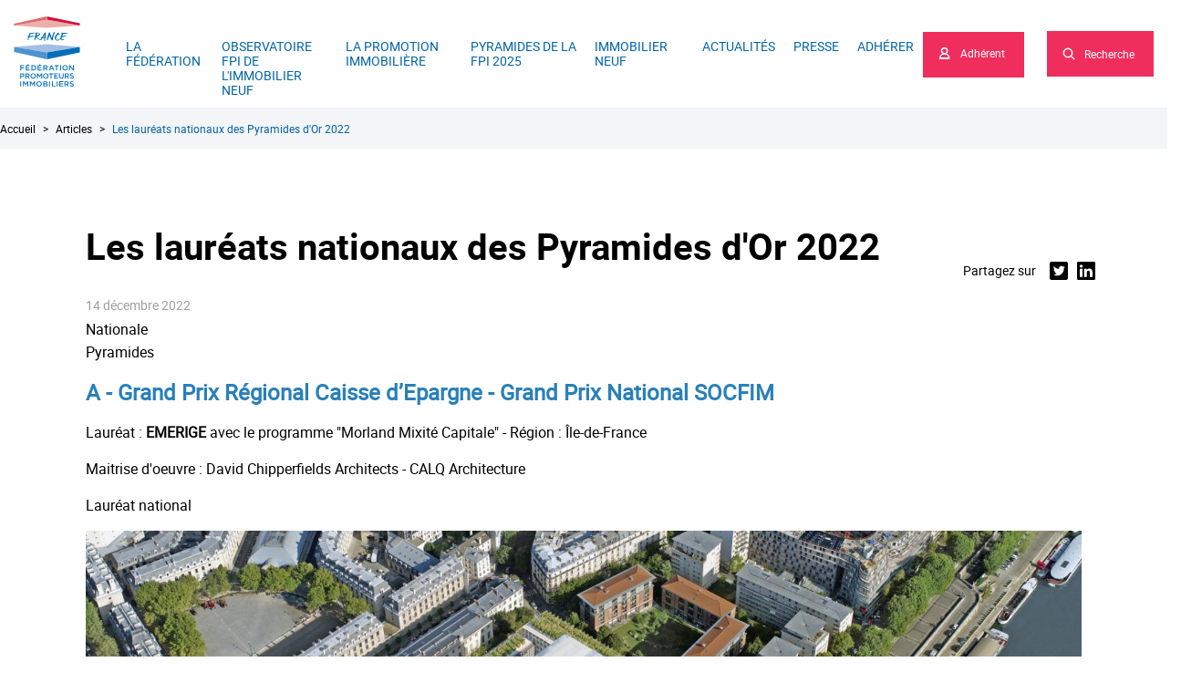

--- FILE ---
content_type: text/html; charset=UTF-8
request_url: https://fpifrance.fr/articles/les-laureats-nationaux-des-pyramides-dor-2022
body_size: 196244
content:
<!DOCTYPE html>
<html lang="fr" dir="ltr" prefix="content: http://purl.org/rss/1.0/modules/content/  dc: http://purl.org/dc/terms/  foaf: http://xmlns.com/foaf/0.1/  og: http://ogp.me/ns#  rdfs: http://www.w3.org/2000/01/rdf-schema#  schema: http://schema.org/  sioc: http://rdfs.org/sioc/ns#  sioct: http://rdfs.org/sioc/types#  skos: http://www.w3.org/2004/02/skos/core#  xsd: http://www.w3.org/2001/XMLSchema# ">
  <head>
    <!-- Google Tag Manager -->
    <script>
      (function(w,d,s,l,i){
        w[l]=w[l]||[];w[l].push({'gtm.start':new Date().getTime(),event:'gtm.js'});
        var f=d.getElementsByTagName(s)[0],j=d.createElement(s),dl=l!='dataLayer'?'&l='+l:'';j.async=true;
        j.src='https://www.googletagmanager.com/gtm.js?id='+i+dl;f.parentNode.insertBefore(j,f);
      })(window,document,'script','dataLayer','GTM-WTWT92T');
    </script>
    <!-- End Google Tag Manager -->
    <meta charset="utf-8" />
<link rel="canonical" href="http://fpifrance.fr/articles/les-laureats-nationaux-des-pyramides-dor-2022" />
<meta name="twitter:card" content="summary_large_image" />
<meta name="twitter:description" content="A - Grand Prix Régional Caisse d’Epargne - Grand Prix National SOCFIM Lauréat : EMERIGE avec le programme &quot;Morland Mixité Capitale&quot; - Région : Île-de-France Maitrise d&#039;oeuvre : David Chipperfields Architects - CALQ Architecture Lauréat national B- Prix de l’Innovation Industrielle - GIP Lauréat : IMMOBEL FRANCE avec le programme &quot;Les Dryades&quot; - Région : Île-de-France Maitrise d&#039;oeuvre : SARL AAU MASTRANDREAS ARCHITECTES Lauréat national C- Prix de l’Immobilier d’Entreprise - SMA BTP Lauréat : AVENTIM avec le programme &quot;Le Mille-Un&quot; - Région : Hauts de France Maitrise d&#039;oeuvre : BOYELDIEU DEHAENE ARCHITECTES Lauréat national D- Prix de l&#039;Impact Sociétal - KOREGRAF Lauréat : ALTAREA COGEDIM REGIONS avec le programme &quot;Le Nouvel Art - Montreuil &quot; - Région : Île-de-France Maitrise d&#039;oeuvre : NRAU Lauréat national E- Prix de la Conduite Responsable des Opérations - Apave Lauréat : OGIC ILE-DE-FRANCE avec le programme &quot;L&#039;Orée du Lac&quot;- Région : Île-de-France Maitrise d&#039;oeuvre : LAMBERT LENACK Lauréat national F- Prix du Bâtiment Bas Carbone - EDF Lauréat : SOGEPROM avec le programme &quot;INTIMI&quot; - Région : Côte d&#039;Azur - Corse Maitrise d&#039;oeuvre : Atelier Patrice Clavel G- Prix des Premières Réalisations - Banque Populaire Lauréat : SIX ARES avec le programme &quot;Verso&quot; - Région : Pays de la Loire Maitrise d&#039;oeuvre : URBAN MAKERS Lauréat national H- Prix du Grand Public - GRDF Lauréat : GROUPE LAUNAY (BRETAGNE) avec le programme &quot;Happy&quot; - Région : Bretagne Maitrise d&#039;oeuvre : JDS Architects Lauréat national I- Prix Stratégie BIM et Data - Socotec Lauréat : GROUPE GIBOIRE - OCDL (PAYS DE LA LOIRE) avec le programme &quot;Miroir &amp; siège régional Caisse des Dépôts &amp; Consignations&quot; - Région : Pays de la Loire Maitrise d&#039;oeuvre : Frédéric ROLLAND &amp; Associés" />
<meta name="twitter:title" content="Les lauréats nationaux des Pyramides d&#039;Or 2022" />
<meta name="twitter:site" content="@fpi_fr" />
<meta name="MobileOptimized" content="width" />
<meta name="HandheldFriendly" content="true" />
<meta name="viewport" content="width=device-width, initial-scale=1.0" />
<link rel="icon" href="/themes/custom/fpi/favicon.ico" type="image/vnd.microsoft.icon" />
<link rel="alternate" hreflang="fr" href="http://fpifrance.fr/articles/les-laureats-nationaux-des-pyramides-dor-2022" />

    <title>Les lauréats nationaux des Pyramides d&#039;Or 2022 | FPI France</title>
    <link rel="stylesheet" media="all" href="/core/misc/components/progress.module.css?t5bbwq" />
<link rel="stylesheet" media="all" href="/core/misc/components/ajax-progress.module.css?t5bbwq" />
<link rel="stylesheet" media="all" href="/core/modules/system/css/components/align.module.css?t5bbwq" />
<link rel="stylesheet" media="all" href="/core/modules/system/css/components/fieldgroup.module.css?t5bbwq" />
<link rel="stylesheet" media="all" href="/core/modules/system/css/components/container-inline.module.css?t5bbwq" />
<link rel="stylesheet" media="all" href="/core/modules/system/css/components/clearfix.module.css?t5bbwq" />
<link rel="stylesheet" media="all" href="/core/modules/system/css/components/details.module.css?t5bbwq" />
<link rel="stylesheet" media="all" href="/core/modules/system/css/components/hidden.module.css?t5bbwq" />
<link rel="stylesheet" media="all" href="/core/modules/system/css/components/item-list.module.css?t5bbwq" />
<link rel="stylesheet" media="all" href="/core/modules/system/css/components/js.module.css?t5bbwq" />
<link rel="stylesheet" media="all" href="/core/modules/system/css/components/nowrap.module.css?t5bbwq" />
<link rel="stylesheet" media="all" href="/core/modules/system/css/components/position-container.module.css?t5bbwq" />
<link rel="stylesheet" media="all" href="/core/modules/system/css/components/reset-appearance.module.css?t5bbwq" />
<link rel="stylesheet" media="all" href="/core/modules/system/css/components/resize.module.css?t5bbwq" />
<link rel="stylesheet" media="all" href="/core/modules/system/css/components/system-status-counter.css?t5bbwq" />
<link rel="stylesheet" media="all" href="/core/modules/system/css/components/system-status-report-counters.css?t5bbwq" />
<link rel="stylesheet" media="all" href="/core/modules/system/css/components/system-status-report-general-info.css?t5bbwq" />
<link rel="stylesheet" media="all" href="/core/modules/system/css/components/tablesort.module.css?t5bbwq" />
<link rel="stylesheet" media="all" href="/core/modules/views/css/views.module.css?t5bbwq" />
<link rel="stylesheet" media="all" href="/core/modules/layout_discovery/layouts/onecol/onecol.css?t5bbwq" />
<link rel="stylesheet" media="all" href="/modules/contrib/social_media/css/social_media.css?t5bbwq" />
<link rel="stylesheet" media="all" href="/themes/contrib/cleverdrop/css/admin_ui/tabs.css?t5bbwq" />
<link rel="stylesheet" media="all" href="/themes/custom/fpi/build/css/styles.css?t5bbwq" />

    <script src="/core/assets/vendor/modernizr/modernizr.min.js?v=3.11.7"></script>

  </head>
  <body>
  <!-- Google Tag Manager (noscript) -->
  <noscript><iframe src="https://www.googletagmanager.com/ns.html?id=GTMWTWT92T" height="0" width="0" style="display:none;visibility:hidden"></iframe></noscript>
  <!-- End Google Tag Manager (noscript) -->
    <div class="fpi-symbols hidden" aria-hidden="true">
      <svg xmlns="http://www.w3.org/2000/svg" xmlns:xlink="http://www.w3.org/1999/xlink"><symbol id="symbol-arrow-black">
  <path d="M11.072 11.378a.58.58 0 0 1-.828 0 .584.584 0 0 1 0-.82l4.198-4.198H.588a.583.583 0 1 1 0-1.168h13.854l-4.198-4.19a.594.594 0 0 1 0-.828.58.58 0 0 1 .828 0l5.192 5.192a.584.584 0 0 1 0 .82l-5.192 5.192z" fill="#000" fill-rule="nonzero"/>
</symbol><symbol id="symbol-arrow-blue">
  <path d="M11.072 11.378a.58.58 0 0 1-.828 0 .584.584 0 0 1 0-.82l4.198-4.198H.588a.583.583 0 1 1 0-1.168h13.854l-4.198-4.19a.594.594 0 0 1 0-.828.58.58 0 0 1 .828 0l5.192 5.192a.584.584 0 0 1 0 .82l-5.192 5.192z" fill="#0064A7" fill-rule="nonzero"/>
</symbol><symbol id="symbol-arrow-next"><path d="M11.208 12.274a.58.58 0 0 1-.828 0 .584.584 0 0 1 0-.82l4.198-4.198H.724a.583.583 0 1 1 0-1.167h13.854l-4.198-4.19a.594.594 0 0 1 0-.829.58.58 0 0 1 .828 0L16.4 6.262a.584.584 0 0 1 0 .82l-5.192 5.192z" fill="#FFF" fill-rule="nonzero"/></symbol><symbol id="symbol-arrow-prev" viewBox="0 0 17 13"><path d="M5.5 1.1c.2-.2.6-.2.8 0 .2.2.2.6 0 .8L2.1 6.1H16c.3 0 .6.3.6.6s-.3.6-.6.6H2.1l4.2 4.2c.2.2.2.6 0 .8-.2.2-.6.2-.8 0L.3 7.1c-.2-.2-.2-.6 0-.8l5.2-5.2z" fill="#fff"/></symbol><symbol id="symbol-arrow-red">
  <path d="M11.072 11.378a.58.58 0 0 1-.828 0 .584.584 0 0 1 0-.82l4.198-4.198H.588a.583.583 0 1 1 0-1.168h13.854l-4.198-4.19a.594.594 0 0 1 0-.828.58.58 0 0 1 .828 0l5.192 5.192a.584.584 0 0 1 0 .82l-5.192 5.192z" fill="#F02E5E" fill-rule="nonzero"/>
</symbol><symbol id="symbol-arrow-select">
  <path d="M5.5 7L0 0h11z" fill="#000" fill-rule="evenodd"/>
</symbol><symbol id="symbol-arrow-simple--black">
  <path d="M5.495 5.495l-4.3 4.3a.7.7 0 1 1-.99-.99L4.01 5 .205 1.195a.7.7 0 0 1 .99-.99l4.3 4.3a.698.698 0 0 1 0 .99z" fill="#000" fill-rule="nonzero"/>
</symbol><symbol id="symbol-arrow-simple--red">
  <path d="M5.495 5.495l-4.3 4.3a.7.7 0 1 1-.99-.99L4.01 5 .205 1.195a.7.7 0 0 1 .99-.99l4.3 4.3a.698.698 0 0 1 0 .99z" fill="#F02E5E" fill-rule="nonzero"/>
</symbol><symbol id="symbol-arrow-white">
  <path d="M11.072 11.378a.58.58 0 0 1-.828 0 .584.584 0 0 1 0-.82l4.198-4.198H.588a.583.583 0 1 1 0-1.168h13.854l-4.198-4.19a.594.594 0 0 1 0-.828.58.58 0 0 1 .828 0l5.192 5.192a.584.584 0 0 1 0 .82l-5.192 5.192z" fill="#FFF" fill-rule="nonzero"/>
</symbol><symbol id="symbol-check--black" viewBox="0 0 12 8">
    <!-- Generator: Sketch 52.2 (67145) - http://www.bohemiancoding.com/sketch -->
    <title>Shape</title>
    <desc>Created with Sketch.</desc>
    <g id="Page-1" stroke="none" stroke-width="1" fill="none" fill-rule="evenodd">
        <g id="Page-Evenements---Liste-des-&#xE9;venements" transform="translate(-164.000000, -322.000000)" fill="#000000" fill-rule="nonzero">
            <g id="FILTRES" transform="translate(105.000000, 272.000000)">
                <g id="checked" transform="translate(59.000000, 50.000000)">
                    <path d="M0.92,4.4 C0.84,4.32 0.8,4.2 0.8,4.12 C0.8,4.04 0.84,3.92 0.92,3.84 L1.48,3.28 C1.64,3.12 1.88,3.12 2.04,3.28 L2.08,3.32 L4.28,5.68 C4.36,5.76 4.48,5.76 4.56,5.68 L9.92,0.12 L9.96,0.12 C10.12,-0.04 10.36,-0.04 10.52,0.12 L11.08,0.68 C11.24,0.84 11.24,1.08 11.08,1.24 L4.68,7.88 C4.6,7.96 4.52,8 4.4,8 C4.28,8 4.2,7.96 4.12,7.88 L1,4.52 L0.92,4.4 Z" id="Shape"/>
                </g>
            </g>
        </g>
    </g>
</symbol><symbol id="symbol-download-red">
  <g fill="#F02E5E" fill-rule="nonzero">
    <path d="M24.284 11.106a.714.714 0 0 0-.717.718v6.526a3.217 3.217 0 0 1-3.21 3.215H4.643a3.217 3.217 0 0 1-3.21-3.215v-6.633A.714.714 0 0 0 .717 11a.714.714 0 0 0-.716.717v6.633A4.651 4.651 0 0 0 4.642 23h15.716A4.651 4.651 0 0 0 25 18.35v-6.526a.717.717 0 0 0-.716-.718z"/>
    <path d="M11.524 17.784c.131.14.307.216.479.216.17 0 .347-.07.478-.216l4.319-4.63a.764.764 0 0 0 0-1.032.646.646 0 0 0-.962 0l-3.156 3.39V.729c0-.405-.302-.729-.68-.729-.377 0-.68.324-.68.729v14.783l-3.16-3.39a.646.646 0 0 0-.962 0 .764.764 0 0 0 0 1.031l4.324 4.631z"/>
  </g>
</symbol><symbol id="symbol-download-white">
  <g fill="#FFF" fill-rule="nonzero">
    <path d="M24.284 11.106a.714.714 0 0 0-.717.718v6.526a3.217 3.217 0 0 1-3.21 3.215H4.643a3.217 3.217 0 0 1-3.21-3.215v-6.633A.714.714 0 0 0 .717 11a.714.714 0 0 0-.716.717v6.633A4.651 4.651 0 0 0 4.642 23h15.716A4.651 4.651 0 0 0 25 18.35v-6.526a.717.717 0 0 0-.716-.718z"/>
    <path d="M11.524 17.784c.131.14.307.216.479.216.17 0 .347-.07.478-.216l4.319-4.63a.764.764 0 0 0 0-1.032.646.646 0 0 0-.962 0l-3.156 3.39V.729c0-.405-.302-.729-.68-.729-.377 0-.68.324-.68.729v14.783l-3.16-3.39a.646.646 0 0 0-.962 0 .764.764 0 0 0 0 1.031l4.324 4.631z"/>
  </g>
</symbol><symbol id="symbol-form-check" viewBox="0 0 15 14.4">
  <path d="M3.3 14.4L0 9.8 1 9l2.4 3.4L14 0l1 .8L3.3 14.4z"/>
</symbol><symbol id="symbol-fpi-footer-foundation" viewBox="0 0 287.75 313.98"><path fill="#9bb8de" d="M144.29 121.65l143.46 12.25-144.15 35.46L0 133.79l144.29-12.14z"/><path class="st1" d="M287.75 133.97v23.31l-143.78 29.97v-29.84"/><path fill="#5991ca" d="M0 133.79v21.99l143.95 31.47v-29.84"/><path fill="#dfa9a3" d="M144.29 50.08l143.46-10.16L143.6.07 0 40.02l144.29 10.06z"/><path fill="#c1354c" d="M287.75 39.75v-9.71L143.97.07v13.45"/><path fill="#cf7472" d="M0 39.75v-8.28L143.95 0v13.47"/><path fill="#0075ba" d="M29.25 313.59h4.12v-22.98h-4.12v22.98zM33.36 223.43h13.31v-3.68H29.25v22.98h4.11v-9.36h11.81v-3.67H33.36v-6.27zM29.33 278.66h4.04v-7.39h4.56c5.05 0 9.19-2.69 9.19-7.84v-.07c0-4.63-3.38-7.68-8.73-7.68h-9.06v22.98zm4.03-11.03v-8.27h4.69c3.02 0 4.96 1.41 4.96 4.1v.07c0 2.4-1.9 4.1-4.96 4.1h-4.69zm18.26 11.03h4.04v-8.01h5.05l5.65 8.01h4.76l-6.2-8.7c3.22-.92 5.48-3.18 5.48-6.96v-.07c0-2-.69-3.71-1.9-4.96-1.48-1.45-3.74-2.3-6.63-2.3H51.62v22.99zm4.03-11.59v-7.71h5.88c2.99 0 4.76 1.35 4.76 3.81v.07c0 2.33-1.84 3.84-4.73 3.84h-5.91v-.01zm30.57 11.98c7.06 0 12.05-5.42 12.05-11.88v-.07c0-6.47-4.92-11.82-11.98-11.82-7.06 0-12.05 5.42-12.05 11.88v.07c0 6.47 4.93 11.82 11.98 11.82zm.07-3.71c-4.56 0-7.81-3.71-7.81-8.17v-.07c0-4.46 3.18-8.11 7.75-8.11 4.56 0 7.81 3.71 7.81 8.17v.07c0 4.47-3.19 8.11-7.75 8.11zm16.4 3.32h3.97v-16.41l7.19 10.77h.13l7.25-10.83v16.48h4.04v-22.98h-4.3l-6.99 10.86-6.99-10.86h-4.3v22.97zm38.98.39c7.06 0 12.05-5.42 12.05-11.88v-.07c0-6.47-4.92-11.82-11.98-11.82-7.06 0-12.05 5.42-12.05 11.88v.07c0 6.47 4.93 11.82 11.98 11.82zm.07-3.71c-4.56 0-7.81-3.71-7.81-8.17v-.07c0-4.46 3.18-8.11 7.75-8.11s7.81 3.71 7.81 8.17v.07c-.01 4.47-3.19 8.11-7.75 8.11zm21.45 3.32h4.07v-19.23h7.29v-3.74H155.9v3.74h7.29v19.23zm15.8 0h17.2v-3.61h-13.16v-6.17h11.52v-3.61h-11.52v-5.97h13v-3.61H179v22.97h-.01zm31 .36c6.01 0 9.88-3.45 9.88-10.31v-13.03h-4.04v13.23c0 4.23-2.2 6.4-5.78 6.4-3.61 0-5.81-2.3-5.81-6.56v-13.06h-4.04v13.23c.01 6.65 3.81 10.1 9.79 10.1zm14.89-.36h4.04v-8.01h5.06l5.64 8.01h4.76l-6.2-8.7c3.22-.92 5.48-3.18 5.48-6.96v-.07c0-2-.69-3.71-1.9-4.96-1.48-1.45-3.74-2.3-6.63-2.3h-10.24v22.99h-.01zm4.04-11.59v-7.71h5.88c2.99 0 4.76 1.35 4.76 3.81v.07c0 2.33-1.84 3.84-4.73 3.84h-5.91v-.01zm27.79 11.92c4.83 0 8.21-2.56 8.21-6.86v-.07c0-3.81-2.53-5.55-7.39-6.73-4.4-1.05-5.45-1.84-5.45-3.61v-.07c0-1.51 1.38-2.73 3.74-2.73 2.1 0 4.17.82 6.24 2.36l2.17-3.05c-2.33-1.87-4.99-2.89-8.34-2.89-4.56 0-7.84 2.72-7.84 6.66v.07c0 4.23 2.76 5.68 7.65 6.86 4.27.98 5.19 1.87 5.19 3.51v.07c0 1.74-1.58 2.89-4.07 2.89-2.86 0-5.05-1.08-7.25-2.99l-2.43 2.89c2.74 2.47 6.06 3.69 9.57 3.69zM256.54 313.91c4.93 0 8.38-2.56 8.38-6.86v-.07c0-3.81-2.58-5.55-7.54-6.73-4.49-1.05-5.56-1.84-5.56-3.61v-.07c0-1.51 1.41-2.72 3.82-2.72 2.14 0 4.26.82 6.37 2.36l2.21-3.05c-2.38-1.87-5.09-2.89-8.51-2.89-4.66 0-8.01 2.72-8.01 6.66v.07c0 4.23 2.82 5.68 7.81 6.86 4.36.99 5.3 1.87 5.3 3.51v.06c0 1.74-1.61 2.89-4.16 2.89-2.92 0-5.16-1.08-7.41-2.99l-2.48 2.89c2.8 2.48 6.19 3.69 9.78 3.69zM201.14 313.59h17.57v-3.61h-13.44v-6.17h11.76v-3.61h-11.76v-5.98h13.27v-3.61h-17.4v22.98zM190.38 313.59h4.12v-22.98h-4.12v22.98zM223.53 313.59h4.12v-8.01h5.16l5.77 8.01h4.86l-6.34-8.7c3.29-.92 5.6-3.18 5.6-6.96v-.07c0-2-.7-3.71-1.94-4.96-1.51-1.44-3.82-2.3-6.77-2.3h-10.46v22.99zm4.13-11.59v-7.71h6c3.05 0 4.86 1.35 4.86 3.81v.07c0 2.33-1.88 3.84-4.83 3.84h-6.03V302zM168.85 313.59h16.46v-3.68h-12.34v-19.3h-4.12v22.98zM156.19 313.59h4.13v-22.98h-4.13v22.98zM130.66 313.59h10.86c5.23 0 8.68-2.2 8.68-6.3v-.07c0-3.12-1.91-4.66-4.66-5.58 1.74-.89 3.35-2.36 3.35-5.12v-.07c0-1.54-.54-2.79-1.57-3.81-1.34-1.31-3.45-2.04-6.13-2.04h-10.53v22.99zm4.05-13.3v-6.1h5.93c2.65 0 4.12 1.12 4.12 2.92v.07c0 2.1-1.78 3.12-4.42 3.12h-5.63v-.01zm0 9.72v-6.3h6.54c3.25 0 4.83 1.15 4.83 3.09v.07c0 2.07-1.71 3.15-4.53 3.15h-6.84v-.01zM112.17 313.98c7.21 0 12.3-5.42 12.3-11.88v-.07c0-6.47-5.03-11.82-12.24-11.82s-12.3 5.42-12.3 11.88v.07c0 6.47 5.03 11.82 12.24 11.82zm.06-3.71c-4.66 0-7.98-3.71-7.98-8.17v-.07c0-4.46 3.25-8.11 7.91-8.11s7.98 3.71 7.98 8.17v.07c0 4.47-3.25 8.11-7.91 8.11zM72.11 313.59h4.05v-16.41l7.34 10.76h.14l7.41-10.83v16.48h4.12v-22.98h-4.39l-7.14 10.87-7.14-10.87h-4.39v22.98zM41.84 313.59h4.06v-16.41l7.34 10.76h.13l7.41-10.83v16.48h4.12v-22.98h-4.39l-7.14 10.87-7.14-10.87h-4.39v22.98zM264.92 242.73v-22.98h-4.05v15.89l-12.54-15.89h-3.81v22.98h4.04v-16.35l12.91 16.35h3.45zM239.08 231.24v-.06c0-6.47-5.02-11.82-12.21-11.82s-12.27 5.42-12.27 11.88v.07c0 6.47 5.02 11.82 12.21 11.82s12.27-5.43 12.27-11.89zm-4.31.06c0 4.46-3.24 8.11-7.89 8.11-4.65 0-7.96-3.71-7.96-8.17v-.06c0-4.46 3.24-8.11 7.89-8.11 4.65 0 7.96 3.71 7.96 8.17v.06zM204.73 242.73h4.12v-22.98h-4.12v22.98zM191.38 223.49h7.42v-3.74h-18.99v3.74h7.42v19.24h4.15v-19.24zM174.65 242.73H179l-10.3-23.14h-3.81l-10.3 23.14h4.21l2.41-5.55h11.07l2.37 5.55zm-3.88-9.13h-8.06l4.01-9.19 4.05 9.19zM150.23 242.73l-6.32-8.7c3.28-.92 5.58-3.18 5.58-6.96V227c0-2-.7-3.71-1.94-4.96-1.5-1.44-3.81-2.3-6.75-2.3h-10.43v22.98h4.11v-8.01h5.15l5.75 8.01h4.85v.01zm-9.73-11.59h-6.02v-7.71h5.99c3.04 0 4.85 1.35 4.85 3.81v.07c-.01 2.32-1.88 3.83-4.82 3.83zM105.54 242.73h17.52v-3.61h-13.41v-6.17h11.74v-3.61h-11.74v-5.98h13.25v-3.61h-7.22l3.21-2.39-3.67-1.57-3.12 3.96h-6.56v22.98zM99.66 231.24v-.06c0-6.47-5.08-11.42-12.44-11.42h-8.73v22.98h8.73c7.35-.01 12.44-5.04 12.44-11.5zm-4.32.06c0 4.5-3.21 7.75-8.13 7.75H82.6v-15.62h4.62c4.92 0 8.13 3.32 8.13 7.81v.06h-.01zM53.26 242.73h17.52v-3.61H57.37v-6.17h11.74v-3.61H57.37v-5.98h13.25v-3.61h-7.35l3.21-2.39-3.68-1.57-3.12 3.96h-6.42v22.98zM48.84 96.66c-.12-.2-.08-.48-.12-.68-.28-.16-.44-.56-.64-.76v-.04c-.6.04-1.84.28-2 .28h-3.52l-8.24.76v-.24c.8-2.68 1.8-5.56 2.64-7.8 1.28-3.48 1.64-6 2.68-9.68.28-.84.32-1.48.48-2.8 0-.28.12-.76.12-.96 0-.96-.12-2.2-1.84-2.96-.12-.04-.28-.04-.48-.04h-.6c0 .32 0 .8-.04 1-.12.76-.36 1.6-.48 2.28-.04.48-.12 1.04-.4 1.48-.2 2.24-1.2 4.84-1.72 6.72-.04.2-.2.44-.24.56-.48 1.28-.88 2.76-1.24 3.92-.64 1.76-2.4 5.56-2.4 7.48 0 .28.04.48.16.6.12.6.2 1.32.52 1.84.44.68 1.32 1.6 1.8 1.88.88.32 2.44.52 2.64.52 2.44 0 5.28-.96 8.04-1.24.64-.12 2.12-.6 2.28-.6.28 0 .04.12.32.12.2 0 1.12-.64 1.72-.84-.12 0-.2-.08-.2-.24.32-.32.6-.44.76-.56zm17.32-6.76c-.28-.16-.52-.36-.56-.64l.2-.24c-.16 0-.2-.16-.2-.28-1.12 0-2.16-.04-3.28-.2-.2 0-.36-.04-.44-.08l.64-4.6c.12-2.24.4-4.48.68-6.72.04-.52-.16-.96-.04-1.4.04-.36.16-1.08.16-1.24 0-.28.08-2.08-.32-2.96-.12-.48-.76-1.08-.96-1.08-.28 0 .08.08-.2.08s-.32-.2-.36-.32c-.16.12-.28 0-.44 0-.28 0-.4-.12-.68-.12-.04 0-.12.04-.2.12l-.04.04c0 .44-.04 1.08-.24 1.4-.6 1.08-1.4 1.96-1.84 2.64-.88 1.64-1.48 2.84-1.84 3.6-1.72 3.32-3.32 7.44-5.04 11.08-.76.28-1.24.28-2 .32-.52.28-1.52.56-1.8.56-.16 0-.32-.08-.44-.2-.12.16-.52.48-.52.68 0 .2.72 1.44.92 1.72.48.36 1.32.8 1.92 1.24-.36.8-.68 1.52-.92 2.2-.48 1.16-.88 2.48-.88 2.84 0 .28.12.84.44 1 .28.2.64.24.76.44l.2-.2c.12.16.16.04.28.04 0-.24.08-.44.2-.6.12.12.04.28.2.28.16-.68.4-1.36.72-2 .12-.32.4-.56.52-.68.84-1.44 1.28-2.76 1.88-3.88.16-.16 3.56-1.12 4.12-1.12h1.48l-.08 5.2c0 .48-.16 1-.04 1.48 0 1.56-.48 3 .52 4.44.36.2.96.36 1.16.56.04-.16.16-.28.36-.32.16 0 .16-.12.28-.12 0-.28.04-.68.16-.96.84-1.72.2-2.52.52-4.12.32-1.44.12-3.2.24-4.48.04-.12.12-.04.24-.2-.12-.32-.24-.52-.08-.8.12-.36.2-.88.36-1.2.44-.04.8-.12.96-.16 1.12-.32 2.52-.72 3.32-1.04zm-7.88-1.24c-1.6.32-2.52-.08-3.52-.08 1.28-2.6 2.48-6.08 4.2-8.76l-.68 8.84zm48.08-15.52c0-.12-.16-.16-.16-.28v-.16c0-.04 0-.04.04-.04-.16-.12-.2-.44-.16-.56-.64-.6-1.76-.56-2.44-.56-.28 0-1.04-.04-1.4.08-.28.04-.52.12-.84.24-1.56.2-4.56.64-4.72.64h-.24c-.28 0-1.12.32-1.72.48-1.12.16-2.44.32-3.24.36-.08-.12-.16-.16-.24-.16-.44.16-.6.4-.8.4-.28 0 0-.12-.28-.12-.2 0-.36.08-.48.2v.28c0 .28.36 1.08.36 1.36 0 .2-.32.64-.48.92-.32 1-.52 2.08-.8 2.84-.52 1.92-1.16 4-1.6 5.64-.32.2-.8.24-1.12.28-.52.16-1.04.2-1.36.32.12 1.16.36 2.24 1.6 3.04-.52 3.32-1.08 6.52-1.12 10.48 0 .2-.16.28-.16.48 0 .28.6.8.92 1.12.16-.16.24-.08.4-.2.12.12.04.16.2.28.16-.32.12-.56.28-.88.2.16.28.36.24.6.32-.96.52-2.32.56-3.16.08-.12.16-.2.2-.2.12-.48.04-1.2.2-1.4.04-.32.28-.52.28-.68.12-.68.12-1.6.28-2.28.32-1.16.8-2.6 1-3.76 1.44-.44 3.36-.6 4.32-.72.64-.04 1.48-.12 2.08-.24.92-.12 1.88-.64 2.08-.64.2 0 .08.12.36.12.28 0 3.16-.6 4.6-1.16.44-.12.64-.52.92-.48-.04 0-.12-.04-.2-.08.2-.16.36-.12.48-.12-.12-.24-.12-.4-.04-.44.2 0 .56-.12.72-.12-.12-.2-.24-.44-.24-.6-.16-.04-.44-.2-.44-.32.32-.12 0-.36-.12-.52-.04 0 .04-.04-.24-.04-.24 0-3.52.08-3.64.08l-9.44.96c.8-2.44 1.16-4.92 2.24-7.28.16-.48 1.32-.56 1.52-.56.28 0 1.32-.12 1.84-.32 1-.44 1.12-.52 1.76-.52.28 0 .52-.36.68-.36 1.44-.32 2.88-.56 4.16-.88.32-.16.64-.36.96-.48.48-.32 1-.4 1.44-.4.04-.16.16-.32.44-.44.12-.04.4-.04.56-.04zm17.12 9.88c-.04 0-.12.08-.24.2-.6-.64 0-1.12.04-1.6 0-.2-.04-.36-.16-.48.16-.84.2-1.92-.08-2.72-.16-.76-.4-1.56-.56-2.24-.44-.52-.88-1.32-1.2-1.84-.12-.12-.04-.36-.04-.48-.6-.52-1.08-1.16-1.88-1.68-.6-.36-1.24-.76-1.92-.92-.32-.04-.84 0-1.16-.16-.44-.12-.92-.2-1.08-.2-.32 0-.76.28-.92.28-.28 0-1-.4-1.28-.4-2.52 0-7.12 7.8-7.6 9.64-.16.48-.32.8-.52.92-.28.96-.72 1.96-1 2.88-.16.32-.08.72-.2.92-.32.84-.56 1.92-.68 2.52-.16 1.44-.2 2.8-.2 2.96 0 .28.04 1.68.2 2.48.12.92.52 1.92.8 2.76.32.52.68 1.2 1.04 1.72.64.8 1.32 1.44 1.96 1.96.28.28.72.28.92.4.32.28.6.48.8.48h1.52c1.44 0 1.56-.04 3.2-1.16.28-.12.4-.44.52-.56.32-.16.76-.36 1.04-.68 3.04-3.04 6.36-8.32 8.16-13.32.04-.12 0-.24-.16-.4.44-.16.52-.92.68-1.28zm-2.84-3.44c-.36.56-.56 2.04-.68 2.68-.76 2.28-2 4.48-3.08 6.52-.04.12.04.24.04.36-.32.12-.72.2-.76.48-.16.16-.12.56-.24.76-.2.32-.44.48-.72.8-.2.12-.12.56-.4.88-1.72 2.04-4.96 5.92-7.16 5.8-.84-.52-1.4-4.08-1.4-5.16 0-.2.08-.88.12-1.2.12-.84.28-2.36.6-3.36.28-1.08.4-2.2.76-3.28.16-.48.56-.96.76-1.48.2-.48.4-1.36.68-1.96.32-.64.6-1.28.92-2.08v-.36c.2-.36.56-1.04.84-1.04.2 0 .04.16.24.16.28 0 .12-.28.4-.28.2 0-.04.12.16.12.28 0 .44-.32.6-.6.16-.12.2.04.36.16.16-.16.12-.36.28-.48.68-.44 1.08-1.28 1.68-1.76.12-.04.4-.16.68-.32 1.32-1 1.72-1.44 2.72-1.44 1.12 0 2 2.72 2 2.84.16.92.32 2.16.32 3 .16.16.24.24.28.24zm22.08-8.08l-.16.24.16.04.12-.24-.12-.04zm-.4.76l-.16.52h.16l.16-.52h-.16zm4.96-.8c0-.52-.68-.4-.68-1.12-.2-.04-.32-.2-.48-.32 0-.2-.04-.4-.16-.6-.12.16-.2.28-.32.28-.28-.44-.44-.2-.76-.36l-.4.08c.2-.08.32-.08.4.04 0 .08-.04.16-.16.24-.52-.12-.92.04-1.4-.08.16.12.24.28.24.56 0 .2-.04.36-.12.44-.08-.04-.12-.16-.12-.28-.12.12-.2.28-.2.44 0-.16.12-.24.24-.12-.36.96-.72 1.84-1 2.76-.48.36-.64 1.76-1 2.44.12.64-.32.76-.64 1.68l-2.24 9.32c-.36 1.08-.6 2.36-.92 3.64-.12-.52-.04-1 .12-1.44-.16.44-.12.84-.48 1.16-.16-.2-.36-.4-.4-.52-.68-2.36-1.48-5.36-2.08-7.56-.48-1.72-1.12-3.52-1.6-5.24-.12-.16-.08-.52-.08-.64-.12-.6-.6-1.2-.48-1.68.12-.6.2-1.12.2-1.76-.04-.16.04-.56 0-.76-.16-.32-.52-.76-.84-.92-.32-.12-.6-.08-.88-.12-.2-.16-.36-.28-.64-.28-.16 0-.36.12-.6.36l-.36-.08c-.44.32-.96.56-1.32 1.64.04.32 0 .6.04.8.04.28 0 .6-.04.8l-1.16 4.04c-.6 2.24-1.24 4.4-1.72 6.52v.6c-.92 2.72-1.68 5.56-2.44 8.28-.16.64-.12 1.24-.24 1.76-.16.36-.36 1.16-.36 1.44 0 .16.2.88.24 1.2.04.04 0 .12-.08.24.44.68.88 1.32 1.08 1.8.16-.12.04-.08.2-.08.28 0 .44.32.64.32.28 0 .52-.08.8-.08s.24-.24.4-.44c.08.12.2.12.32 0-.32-.12-.2-.96-.24-1.28-.12-1.12.56-2.4.92-4.04.04-.16.12-.24.24-.4.04-.6.2-.92.32-1.44.12-.12.16-.08.2-.2.32-1 .64-2.2 1-3.2.16-.12.32-.36.36-.52.64-2.08 1.28-4.68 1.76-6.92l.12-.04c.16.12.24.2.28.32.48 1.8 1.04 3.64 1.52 5.28.32 1.12.88 2.56 1.32 3.72a.3.3 0 0 0 0 .36c.04 0 .12.08.16.2.04.12.04.2 0 .24.16.44.36 1.44.68 1.76 0 .04-.04.12-.08.16.48 1.08.88 2.68 1.2 3.52.12.36.44.92.76 1.2.52.48 1.08 1.16 1.76 1.52.2.12.44.28.6.28h1c.28 0 .64-.28.92-.48.16-2.68.36-4.32.68-6.52-.12-.12-.16-.16-.16-.2.2-.48.28-.96.32-1.44-.04 0-.08 0-.08-.04-.04 0-.04 0-.04-.04.12-.16.08 0 .24-.16.16-.96.48-2.28.6-3.2-.08-.12-.12-.16-.12-.2.16-.6.36-1.44.36-1.64 0-.28.28-1.36.56-1.88.04-.8.2-1.56.4-2.24.16-.28.24-.36.24-.48 0-1.08.76-2.72 1.08-3.68.04-.32.04-.76.2-.96.2-.76.6-1.76.8-2.36.44-1.16 1.6-3.24 1.6-3.4zm-22.16 15.68c0 .28-.24.8-.4 1.16.12-.48.28-.96.28-1.44 0 .12.12 0 .12.28zm-.52 1.36c-.12.48-.2 1.12-.36 1.6.12-.48.2-1.12.36-1.6zm-1.24 4.8h-.16l.12-.44h.12l-.08.44zm-.48 1.32c0-.16.12-.48.24-.8 0 .16.04.44.04.6l-.28.2zm0 .6l-.16-.08.16-.24.08.08-.08.24zm37.4-12.08c0-1.72-.52-3.76-1.8-5.64-1.2-1.6-3.56-3.2-5.24-4.2-.32-.2-1.12-.64-1.32-.64-.2 0-.36-.32-.4-.32-.44-.16-1.32-.44-1.52-.44s-.32-.08-.52-.2c-.16 0-.24.12-.24.32s.4.52.44.68c.04.36.16.84.16 1 0 1.64-3.88 15.04-4.04 15.8-.36 1.64-.8 3.16-.92 4.44-.12.12-.2-.16-.2.12s.2.24.2.36c-.12.36-.12.6-.04.8.04.28.12.44.2.56.12.28.6.6.6.88s-.48 1.12-.48 1.28c0 .32.52 1.28.84 1.76.04.04-.12.08 0 .24.36.32.96.96 1.24.96.08 0 .12-.04.12-.08v-.04l.2.2c.32 0 .48.08.68.08.28 0 1.16-.52 1.52-.84.28-.2.36-.56.48-.72.16.12.08.16.08.28.12-.12.08-.28.24-.32.48-.2 1.56-1.24 2.04-1.76.52-.44 1.04-.8 1.32-1.12 1-1.4 1.92-2.52 2.56-3.36.52-.8 1.24-1.84 1.68-2.84.2-.48.28-1.04.44-1.4.48-.92.92-1.64 1.2-2.56.32-.92.48-3.12.48-3.28zm-3.12-1.68c0 1.6-.8 3.84-1.24 4.8-.76 1.64-1.88 3.2-2.84 4.84.36-.52.8-1.08 1.16-1.44-.52.84-1.52 2.8-2.44 3.24-.2.32-.6 1.04-.92 1.36-.12.12-2.68 2.88-3.12 2.88-.28 0-.04.04-.2-.08-.12.12 0 .48-.2.48s.04-.08-.08-.2c-.12.04-.2.2-.4.32-.12-.32 0-.48 0-.6.12 0 .24.04.36.16.12-.12-.04-.24-.04-.4.08-.08.2-.24.32-.44 0 .16 0 .24.04.28.28-.96.44-1.92.6-2.84.04-.12.12 0 .16-.12 0-.6.6-1.72.92-2.4.6-2.2 1.04-4.08 1.84-6.32.52-2.8 2.2-6.6 1.88-9.6.8.28 1.68 1.08 2.32 1.56l-.08.08c1.48.72 1.96 2.88 1.96 4.44zm21.56 8.44c-.28-.16-.52-.36-.56-.64l.2-.24c-.16 0-.2-.16-.2-.28-1.12 0-2.16-.04-3.28-.2-.2 0-.36-.04-.44-.08l.64-4.6c.12-2.24.4-4.48.68-6.72.04-.52-.16-.96-.04-1.4.04-.36.16-1.08.16-1.24 0-.28.08-2.08-.32-2.96-.12-.48-.76-1.08-.96-1.08-.28 0 .08.08-.2.08s-.32-.2-.36-.32c-.16.12-.28 0-.44 0-.28 0-.4-.12-.68-.12-.04 0-.12.04-.2.12l-.04.04c0 .44-.04 1.08-.24 1.4-.6 1.08-1.4 1.96-1.84 2.64-.88 1.64-1.48 2.84-1.84 3.6-1.72 3.32-3.32 7.44-5.04 11.08-.76.28-1.24.28-2 .32-.52.28-1.52.56-1.8.56-.16 0-.32-.08-.44-.2-.12.16-.52.48-.52.68 0 .2.72 1.44.92 1.72.48.36 1.32.8 1.92 1.24-.36.8-.68 1.52-.92 2.2-.48 1.16-.88 2.48-.88 2.84 0 .28.12.84.44 1 .28.2.64.24.76.44l.2-.2c.12.16.16.04.28.04 0-.24.08-.44.2-.6.12.12.04.28.2.28.16-.68.4-1.36.72-2 .12-.32.4-.56.52-.68.84-1.44 1.28-2.76 1.88-3.88.16-.16 3.56-1.12 4.12-1.12h1.48l-.08 5.2c0 .48-.16 1-.04 1.48 0 1.56-.48 3 .52 4.44.36.2.96.36 1.16.56.04-.16.16-.28.36-.32.16 0 .16-.12.28-.12 0-.28.04-.68.16-.96.84-1.72.2-2.52.52-4.12.32-1.44.12-3.2.24-4.48.04-.12.12-.04.24-.2-.12-.32-.24-.52-.08-.8.12-.36.2-.88.36-1.2.44-.04.8-.12.96-.16 1.12-.32 2.52-.72 3.32-1.04zm-7.88-1.24c-1.6.32-2.52-.08-3.52-.08 1.28-2.6 2.48-6.08 4.2-8.76l-.68 8.84zm32.6-15.92c-.16-.04-.28-.24-.4-.36.24-.2.36-.32.32-.4-.12-.08-.16-.16-.04-.28-5-1.08-6.8-.96-10.76-.96-.12 0-.2.04-.2.08v.12c-.64 0-1.52-.04-2.2.08l-9.04 1.16c-.32-.12-.68-.04-1-.16-.04 0-.08-.04-.08-.08l-.04-.04c-.2.28-.72.36-1.32.36-.16 0-.96-.16-1.24-.16s-.32.28-.32.4c.16.52.04 1.28.32 1.8.28.48.52 1.08.96 1.44.44.24 1.56 1.04 1.92 1.04.32 0 1.12-.24 1.6-.08l.16-.2c.32 0 .44.04.56.04 1.6-.12 4.08-.64 4.92-.76.52-.04.96-.04 1.4-.04l-1.44 6.28c-.36 3.16-.8 6.36-1.12 9.44l-.08 2.56c-.12 1.56-.16 3-.28 4.56 0 .28-.44.56-.64.88.6.48 1.52 1.24 1.72 1.24.32 0 .36-.32.64-.6l.2.2c.16-.16.4-.44.76-.56l1.64-11c0-1.84.84-4.92 1.16-6.72.12-.84.36-1.64.56-2.56.12-.44.24-1.12.4-1.48.2-1 .28-2.16.4-3 2.04-.6 3.84-.8 6.2-1.08.36 0 1.04-.44 1.24-.44s.08.2.36.2c.24 0 1.96-.56 2.76-.92zm-.72 1h-.44v.16h.44v-.16zm15.48.88c-.16-.28-.2-.52-.24-.68l-.84-.56c-1.28-.24-3.4-.44-3.64-.44-.28 0-.76.04-.96.04-.96 0-2.28.12-2.96.12-.84.12-1.76.36-2.04.36-.2 0-.52.08-.84-.08.12 0 .12.04.08.16-.44 0-.76.16-1.08.2-.36 0-.84-.04-1.16-.04.16 0 .2.04.08.12-.48-.12-.68-.08-.72-.08 0 0 .24.08.08.12-.48-.04-.6-.12-.8-.12-.28 0-.28.16-.32.16.44.28-.2.2-.32.2h-.56c-.12.44-.64.32-.76.44.28.6.32 1.68.8 2.16.36.28.96.64 1.16.64.2 0 1-.28 1.28-.28.2 0 .48.08.68.08.28 0 .76-.04.92-.08.28-.12.28-.28.56-.28s.44.04.52.12l-2.84 9.6c.08.08.12.12.12.16v.04c-.2.64-.2 1.6-.64 2.36.04 0 .12.12.12.28-.36.68-.32 1.32-.52 1.84l-.84 5.68-.04.08c-1-.04-2.28.2-3.44-.16-.44.12-.88-.24-1.04-.24-.44 0-1.28.2-1.44.32-.04.32-.24.6-.24.8 0 .12 0 .2.04.2h.12c-.12.28-.16.6 0 .72.28.6.64 1.04 1.16 1.36 1.6.68 3.12.48 4.84.76.4.32.56 1.6 1.32 1.92l.28.48c.2 0 .4.12.56.12.2-.32.48-.52.48-.72 0-.28-.36-1.4-.36-1.68 0-.2.2-.44.4-.44 1.44-.04 2.76-.04 4.16-.2.8-.12 1.76-.16 2.52-.16.04-.12-.12-.2.16-.2.2 0-.2.2.08.2.2 0 0-.2.28-.2.2 0 .8-.12 1.08-.24.24-.2.36-.4.36-.64.12-.12.2-.08.36-.08-.2-.16-.36-.24-.56-.36.48-.16.68-.12.8-.28v-.36c-.12 0-.32-.04-.44-.04-.24 0-.36-.04-.36-.16.04-.04.12-.08.16-.08h.04l-7-.6c-.16 0-1.08.08-1.6.08v-.72c0-.28.16-1.04.32-1.52.28-1.24.56-2.28.76-3.44.16-.04.08-.28.2-.28-.04 0-.08-.04-.08-.12.12-.48.12-.96.28-1.4.68-1.44.96-3.64 2.04-5.92.12-.28.08-.52.12-.64.16-.48.44-.88.6-1.36.64-2.36 1.32-3.12 1.52-5.32.16-.12.08-.08.2-.12 1.88-.32 3.8-.56 5.52-.56.2 0 .32-.28.52-.28.28 0-.04.12.24.12.2 0 .44-.44.76-.56v-.32zm18.44 8.4c-.04 0-.12.08-.24.2-.6-.64 0-1.12.04-1.6 0-.2-.04-.36-.16-.48.16-.84.2-1.92-.08-2.72-.16-.76-.4-1.56-.56-2.24-.44-.52-.88-1.32-1.2-1.84-.12-.12-.04-.36-.04-.48-.6-.52-1.08-1.16-1.88-1.68-.6-.36-1.24-.76-1.92-.92-.32-.04-.84 0-1.16-.16-.44-.12-.92-.2-1.08-.2-.32 0-.76.28-.92.28-.28 0-1-.4-1.28-.4-2.52 0-7.12 7.8-7.6 9.64-.16.48-.32.8-.52.92-.28.96-.72 1.96-1 2.88-.16.32-.08.72-.2.92-.32.84-.56 1.92-.68 2.52-.16 1.44-.2 2.8-.2 2.96 0 .28.04 1.68.2 2.48.12.92.52 1.92.8 2.76.32.52.68 1.2 1.04 1.72.64.8 1.32 1.44 1.96 1.96.28.28.72.28.92.4.32.28.6.48.8.48h1.52c1.44 0 1.56-.04 3.2-1.16.28-.12.4-.44.52-.56.32-.16.76-.36 1.04-.68 3.04-3.04 6.36-8.32 8.16-13.32.04-.12 0-.24-.16-.4.44-.16.52-.92.68-1.28zm-2.84-3.44c-.36.56-.56 2.04-.68 2.68-.76 2.28-2 4.48-3.08 6.52-.04.12.04.24.04.36-.32.12-.72.2-.76.48-.16.16-.12.56-.24.76-.2.32-.44.48-.72.8-.2.12-.12.56-.4.88-1.72 2.04-4.96 5.92-7.16 5.8-.84-.52-1.4-4.08-1.4-5.16 0-.2.08-.88.12-1.2.12-.84.28-2.36.6-3.36.28-1.08.4-2.2.76-3.28.16-.48.56-.96.76-1.48.2-.48.4-1.36.68-1.96.32-.64.6-1.28.92-2.08v-.36c.2-.36.56-1.04.84-1.04.2 0 .04.16.24.16.28 0 .12-.28.4-.28.2 0-.04.12.16.12.28 0 .44-.32.6-.6.16-.12.2.04.36.16.16-.16.12-.36.28-.48.68-.44 1.08-1.28 1.68-1.76.12-.04.4-.16.68-.32 1.32-1 1.72-1.44 2.72-1.44 1.12 0 2 2.72 2 2.84.16.92.32 2.16.32 3 .16.16.24.24.28.24zm22.08-8.08l-.16.24.16.04.12-.24-.12-.04zm-.4.76l-.16.52h.16l.16-.52h-.16zm4.96-.8c0-.52-.68-.4-.68-1.12-.2-.04-.32-.2-.48-.32 0-.2-.04-.4-.16-.6-.12.16-.2.28-.32.28-.28-.44-.44-.2-.76-.36l-.4.08c.2-.08.32-.08.4.04 0 .08-.04.16-.16.24-.52-.12-.92.04-1.4-.08.16.12.24.28.24.56 0 .2-.04.36-.12.44-.08-.04-.12-.16-.12-.28-.12.12-.2.28-.2.44 0-.16.12-.24.24-.12-.36.96-.72 1.84-1 2.76-.48.36-.64 1.76-1 2.44.12.64-.32.76-.64 1.68l-2.24 9.32c-.36 1.08-.6 2.36-.92 3.64-.12-.52-.04-1 .12-1.44-.16.44-.12.84-.48 1.16-.16-.2-.36-.4-.4-.52-.68-2.36-1.48-5.36-2.08-7.56-.48-1.72-1.12-3.52-1.6-5.24-.12-.16-.08-.52-.08-.64-.12-.6-.6-1.2-.48-1.68.12-.6.2-1.12.2-1.76-.04-.16.04-.56 0-.76-.16-.32-.52-.76-.84-.92-.32-.12-.6-.08-.88-.12-.2-.16-.36-.28-.64-.28-.16 0-.36.12-.6.36l-.36-.08c-.44.32-.96.56-1.32 1.64.04.32 0 .6.04.8.04.28 0 .6-.04.8l-1.16 4.04c-.6 2.24-1.24 4.4-1.72 6.52v.6c-.92 2.72-1.68 5.56-2.44 8.28-.16.64-.12 1.24-.24 1.76-.16.36-.36 1.16-.36 1.44 0 .16.2.88.24 1.2.04.04 0 .12-.08.24.44.68.88 1.32 1.08 1.8.16-.12.04-.08.2-.08.28 0 .44.32.64.32.28 0 .52-.08.8-.08s.24-.24.4-.44c.08.12.2.12.32 0-.32-.12-.2-.96-.24-1.28-.12-1.12.56-2.4.92-4.04.04-.16.12-.24.24-.4.04-.6.2-.92.32-1.44.12-.12.16-.08.2-.2.32-1 .64-2.2 1-3.2.16-.12.32-.36.36-.52.64-2.08 1.28-4.68 1.76-6.92l.12-.04c.16.12.24.2.28.32.48 1.8 1.04 3.64 1.52 5.28.32 1.12.88 2.56 1.32 3.72a.3.3 0 0 0 0 .36c.04 0 .12.08.16.2.04.12.04.2 0 .24.16.44.36 1.44.68 1.76 0 .04-.04.12-.08.16.48 1.08.88 2.68 1.2 3.52.12.36.44.92.76 1.2.52.48 1.08 1.16 1.76 1.52.2.12.44.28.6.28h1c.28 0 .64-.28.92-.48.16-2.68.36-4.32.68-6.52-.12-.12-.16-.16-.16-.2.2-.48.28-.96.32-1.44-.04 0-.08 0-.08-.04-.04 0-.04 0-.04-.04.12-.16.08 0 .24-.16.16-.96.48-2.28.6-3.2-.08-.12-.12-.16-.12-.2.16-.6.36-1.44.36-1.64 0-.28.28-1.36.56-1.88.04-.8.2-1.56.4-2.24.16-.28.24-.36.24-.48 0-1.08.76-2.72 1.08-3.68.04-.32.04-.76.2-.96.2-.76.6-1.76.8-2.36.44-1.16 1.6-3.24 1.6-3.4zm-22.16 15.68c0 .28-.24.8-.4 1.16.12-.48.28-.96.28-1.44 0 .12.12 0 .12.28zm-.52 1.36c-.12.48-.2 1.12-.36 1.6.12-.48.2-1.12.36-1.6zm-1.24 4.8h-.16l.12-.44h.12l-.08.44zm-.48 1.32c0-.16.12-.48.24-.8 0 .16.04.44.04.6l-.28.2zm0 .6l-.16-.08.16-.24.08.08-.08.24z"/></symbol><symbol id="symbol-fpi-footer" viewBox="0 0 73 48">
    <!-- Generator: Sketch 51.1 (57501) - http://www.bohemiancoding.com/sketch -->
    <title>LOGO-FPI-SS-TXT</title>
    <desc>Created with Sketch.</desc>
    
    <g id="Symbols" stroke="none" stroke-width="1" fill="none" fill-rule="evenodd">
        <g id="FOOTER-desktop" transform="translate(-76.000000, -393.000000)">
            <g id="FOOTER">
                <image id="LOGO-FPI-SS-TXT" x="76" y="393" width="73" height="47.2352941" xlink:href="[data-uri]"/>
            </g>
        </g>
    </g>
</symbol><symbol id="symbol-fpi" viewBox="0 0 230.3 246.1"><style>.st1{fill:#006eb8} .st0{fil:#A4BFE5}</style><path d="M115.5 97.4l114.8 9.8L115.2 126 0 107.1l115.5-9.7z" fill="#a4bfe5"/><path class="st1" d="M230.3 107.2v18.7l-115.1 24V126"/><path d="M0 107.1v17.6l115.2 25.2V126" fill="#4c93cf"/><path d="M115.5 40.1L230.3 32 115.2 10.8 0 32l115.5 8.1z" fill="#ebaea8"/><path d="M230.3 31.8V24L115.2 0v10.8l115.1 21z" fill="#ce143d"/><path d="M0 31.8v-6.6L115.2 0v10.8L0 31.8" fill="#dc696c"/><path class="st1" d="M72 58.3c-.1 0-.1-.1 0 0l-.1-.3c-.1-.1-.2-.2-.2-.3v-.3c-.4-.3-.9-.4-1.4-.5-.5 0-1-.1-1.4-.1h-.8c-.3 0-.6 0-.8.1l-.4.1-.5.1-1.6.2-1.7.2c-.5.1-1 .1-1.4.2l-.7.1h-.3c-.3 0-.6.1-.8.2l-1.1.3-2 .2c-.7.1-1.2.1-1.7.1-.1-.1-.2-.1-.3-.2-.2.1-.4.1-.6.2-.1.1-.2.1-.4.1s-.2 0-.2-.1 0-.1-.2-.1-.4.1-.5.2v.2c0 .2.1.4.2.6.1.2.2.4.2.6 0 .2-.1.3-.2.4l-.1.7c-.2.5-.3.9-.5 1.4-.1.4-.3.8-.4 1.2-.3.9-.6 1.8-1 2.7-.4.9-.7 1.7-.9 2.5-.2.1-.4.2-.6.2l-.6.1c-.3.1-.6.1-.9.2-.2 0-.5.1-.7.1.1.5.2 1 .4 1.5.3.6.8 1 1.4 1.3-.3 1.5-.6 3.1-.8 4.6-.3 1.7-.4 3.3-.4 5 0 .1 0 .2-.1.2-.1.1-.1.1-.1.2s.1.3.4.5l.7.5c.1-.1.1-.1.2-.1s.2 0 .2-.1c.1 0 .1.1.1.1s0 .1.1.1c.1-.1.1-.3.2-.4s.1-.3.2-.4c.2.1.3.3.3.6.2-.5.3-1 .4-1.5.1-.5.2-.9.2-1.4l.2-.2v-.6c0-.2 0-.4.1-.6 0-.1.1-.3.2-.4.1-.1.1-.2.1-.3.1-.3.1-.7.1-1s.1-.7.2-1c.2-.5.4-1.1.6-1.7.2-.6.4-1.1.5-1.7.9-.2 1.8-.4 2.7-.4l2.2-.2 1.2-.1c.4 0 .8-.1 1.2-.1.5 0 1-.2 1.5-.3l.9-.3c.1 0 .2 0 .2.1s.1.1.2.1c.2 0 .5 0 .7-.1l1.4-.2c.5-.1 1.1-.2 1.7-.4s1.1-.3 1.4-.4c.2 0 .4-.1.6-.3.1-.1.3-.2.4-.2-.1 0-.2 0-.2-.1.1-.1.2-.1.3-.1h.2c-.1-.2-.1-.4 0-.4s.3 0 .4-.1c.1 0 .3-.1.4-.1l.1-.2c-.1-.1-.1-.2-.1-.3-.1 0-.2-.1-.3-.1-.1-.1-.2-.1-.2-.2.2 0 .2-.1.1-.2s-.2-.2-.2-.3h-4.4l-10.7.9c.4-1.1.8-2.2 1.2-3.4.3-1.2.8-2.3 1.4-3.3.1-.2.4-.4.8-.4s.8-.1.9-.1.5 0 .9-.1c.4 0 .8-.1 1.2-.2l1.2-.4c.3-.1.6-.1.8-.1s.3-.1.4-.2c.1-.1.2-.1.3-.2.8-.1 1.6-.3 2.4-.4s1.6-.3 2.3-.4l.5-.2c.2-.1.4-.1.5-.2.3-.1.5-.2.8-.3.3 0 .5-.1.8-.1 0-.2.2-.3.5-.4l.6-.1c.2.1.1.1 0 0m23.9 24c0-.1-.1-.3-.2-.4-.4-.2-.7-.4-1.1-.6s-.9-.4-1.4-.6l-1.4-.5-1.3-.5c-1.1-.4-2.2-.9-3.2-1.5l-3-2.1c-1-.7-1.9-1.4-2.8-2.2-.9-.7-1.8-1.4-2.5-2l.3-.2c.1-.1.2-.1.2-.2.3-.2.7-.3 1-.4l.9-.3c.5-.2 1-.5 1.5-.8l1.4-.8c.5-.3 1.1-.6 1.7-1s1.1-.7 1.5-1.1c.2-.1.4-.3.6-.5s.4-.3.6-.5c.1-.1.1-.2.2-.3 0-.1.1-.1.1-.2.2-.2.4-.3.6-.4s.4-.3.5-.4c.2-.3.4-.5.5-.8s.3-.5.3-.8c.1-.2.1-.3.2-.5.1-.1.1-.3.1-.4 0-.1-.1-.3-.1-.4l-.2-.3-.6-1.2c-.3-.4-.7-.8-1.1-1.1v-.2l-.2.1c-.5-.4-1-.7-1.5-.9-.7-.3-1.5-.6-2.4-.9-.9-.3-1.7-.5-2.6-.7-.7-.2-1.4-.3-2.2-.3h-.5l-.9.1c-.3 0-.7.1-1 .1l-.9.1c-.1 0-.2 0-.2.1s-.1.1-.2.1c-.2 0-.4.1-.6.1s-.4.1-.6.2l-.6.5c-.2.1-.5.2-.7.3v.4c0 .1 0 .3-.1.4 0 .1 0 .1-.1.2-.1 0-.1.1-.1.2.1 0 .1.1.1.2.3.1.5.2.5.4s.2.4.4.6l.9.3c.3 0 .6.1.9.2-.2.5-.5 1.1-.7 1.7-.3.6-.5 1.2-.8 1.8l-.7 1.6-.4 1c-.2.7-.5 1.7-.8 2.8s-.6 2.4-1 3.6c-.3 1.3-.6 2.6-.8 3.8-.2 1.1-.3 2.2-.3 3.3 0 .3.1.5.2.8.1.4.2.7.4 1 .1.2.3.3.5.4l.5.2c.2.2.4.4.7.4.3 0 .6-.1.8-.3.1-.4.1-.8 0-1.2-.1-.4-.1-.8 0-1.1l.3-.6c.1-.2.2-.5.2-.7v-.8c.1-.1.1-.3.1-.4s.1-.3.1-.4c.1-.7.3-1.4.4-2.1.2-.7.3-1.4.5-2.1.1 0 .1-.1.1-.1l.1-.1 2.3 1.5c.7.4 1.4.9 2 1.4 1.7 1.4 3.5 2.7 5.3 3.8 1.7 1 3.5 1.9 5.3 2.5.1.1.3.1.4.1h.5l1.2.3c.3.1.6.1.9.1h1c.1 0 .3 0 .4-.1l.2-.1s0-.1.1-.1.2-.1.2-.2l.1-.3m-9.2-20c-.6.6-1.2 1.1-1.8 1.6v.3c-.8.7-1.8 1.3-2.8 1.8-.9.4-1.8.9-2.8 1.4l-.3.2c-.1.1-.2.2-.2.3-.1-.1-.3-.1-.4 0l.6-1.3c.2-.5.4-.9.6-1.4s.5-1 .8-1.6.5-1.2.7-1.9c.1-.3.1-.7.2-1v-.8c0-.2-.1-.4-.2-.6-.1-.2-.2-.5-.3-.7.1 0 .2 0 .3-.1.1 0 .2-.1.4-.1.6 0 1.2.1 1.8.2.6.1 1.3.2 1.9.4s1.1.4 1.6.7c.4.2.8.5 1.2.8-.5.8-.9 1.3-1.3 1.8m27.6 11.1c-.1-.1-.2-.2-.2-.3l.2-.2c-.1 0-.1 0-.2-.1v-.2h-1.9c-.6 0-1.2-.1-1.9-.1-.2 0-.3 0-.5-.1.1-.4.1-.7.2-1.1s.1-.8.2-1.2c.1-.4.1-.8.2-1.1s.1-.6.1-.8c.1-1 .2-2.1.3-3.1l.3-2.9v-.7c-.1-.2-.1-.4 0-.6l.1-.6c0-.2.1-.3.1-.5v-1.1c0-.3-.1-.5-.1-.8s-.1-.5-.2-.8-.3-.5-.5-.7-.4-.3-.6-.3h-.2c-.1 0-.2 0-.3-.1l-.1-.2h-.4c-.1 0-.3 0-.4-.1-.1 0-.3-.1-.4-.1s-.2 0-.2.1v.7c0 .2-.1.4-.2.6-.3.5-.7.9-1.1 1.3-.4.3-.7.7-1 1.1-1 1.5-1.7 2.6-2.1 3.3-1 1.5-1.9 3.2-2.9 5s-1.9 3.5-2.9 5.2c-.4.1-.7.2-1.1.2l-1.1.1c-.4.1-.8.3-1.1.3-.3.1-.6.1-.9.2-.2 0-.4-.1-.5-.2l-.3.3c-.2.1-.2.2-.2.3 0 .1.1.2.1.3.1.1.2.3.3.5l.3.5c.1.2.2.3.2.3.3.2.7.4 1 .6.4.2.8.4 1.1.6-.4.6-.7 1.3-1 2-.3.5-.5 1-.7 1.6-.1.3-.2.7-.3 1 0 .2 0 .3.1.5s.2.3.4.4c.2.1.3.2.5.2.1 0 .3.1.4.2l.2-.2c.1.1.1.1.2.1h.2c0-.2.1-.4.2-.6.1 0 .1.1.1.2s0 .1.1.1l.3-.9c.1-.3.3-.6.5-.9.1-.2.2-.3.3-.4l.3-.2c.4-.6.8-1.2 1.2-1.9.3-.6.6-1.1 1-1.7.2-.1.5-.2.8-.2l1.4-.3 1.5-.3c.3-.1.7-.1 1-.1h1.7l-.1 4.8c0 .2 0 .5-.1.7s-.1.5 0 .7c0 .3 0 .7-.1 1 0 .3-.1.7-.1 1s0 .7.1 1c.1.4.3.7.6 1 .2.1.5.2.7.3.2 0 .4.1.6.3.1-.2.2-.3.4-.3.1 0 .1 0 .2-.1l.1-.1v-.4c0-.2.1-.3.1-.4.2-.3.4-.6.4-1 .1-.3.1-.6.1-.9V82c0-.3 0-.7.1-1 .2-.7.3-1.4.2-2.1v-2l.1-.1s.1 0 .2-.1l-.2-.4c0-.1 0-.3.1-.3.1-.2.1-.4.2-.6s.1-.4.2-.5l.6-.1.4-.1 2-.5c.7-.2 1.3-.3 1.8-.5 0 0-.1-.1-.2-.3m-8.6-.8c-.7.1-1.5.2-2.2.1-.6-.1-1.2-.1-1.8-.2.7-1.2 1.5-2.5 2.2-4 .7-1.4 1.6-2.8 2.6-4l-.8 8.1zm32.1-15.7l-.2.2h.2l.1-.2h-.1zm-.4.7l-.2.5h.2l.2-.5h-.2zm5.5-1l-.2-.2-.3-.2c-.1-.1-.2-.2-.1-.4-.1 0-.2-.1-.3-.1-.1-.1-.2-.1-.2-.2 0-.2-.1-.4-.2-.6l-.2.2c-.1 0-.1.1-.2.1-.1-.2-.3-.3-.4-.3-.2 0-.3 0-.4-.1l-.5.1c.2-.1.4-.1.5 0s-.1.2-.2.2h-1.6c.2.1.3.3.3.5 0 .1 0 .3-.1.4-.1-.1-.1-.2-.1-.3-.1.1-.2.2-.2.4 0-.1 0-.1.1-.2h.2l-.6 1.3c-.2.4-.4.8-.5 1.2-.3.2-.5.6-.6 1s-.3.8-.5 1.2c.1.2 0 .5-.2.7s-.4.5-.5.9L133 71c-.2.5-.4 1.1-.5 1.6-.2.6-.3 1.2-.5 1.8v-.7c0-.2.1-.4.2-.6-.1.2-.1.4-.2.6 0 .2-.2.4-.4.5l-.3-.3-.2-.2c-.4-1.1-.8-2.3-1.2-3.5l-1.1-3.4-.9-2.4-.9-2.4c-.1-.1-.1-.2-.1-.3v-.3c-.1-.3-.2-.6-.4-.8-.2-.2-.2-.5-.2-.7.1-.3.1-.5.2-.8 0-.3.1-.6.1-.8v-.7c-.1-.2-.3-.3-.4-.5-.2-.2-.3-.3-.6-.4-.2 0-.3-.1-.5-.1h-.5l-.3-.2c-.1-.1-.3-.1-.4-.1-.3 0-.5.1-.7.3l-.4-.1-.8.5c-.3.3-.6.6-.7 1v1.1c0 .1 0 .2-.1.3-.2.6-.4 1.2-.7 1.9-.2.7-.5 1.3-.6 1.8-.3 1-.7 2-1 3l-.9 3v.6c-.5 1.3-1 2.5-1.4 3.8s-.9 2.6-1.3 3.8c-.1.3-.1.6-.2.9 0 .3-.1.5-.1.8-.1.2-.2.5-.3.7-.1.2-.1.4-.1.6s.1.3.1.5c.1.3.1.5.2.6 0 .1 0 .1-.1.2l.7.9c.2.2.4.5.5.8.1 0 .1-.1.1-.1h.1c.1 0 .3.1.4.1.1.1.2.1.3.2h.8c.1 0 .2 0 .3-.1 0-.1.1-.2.2-.3.1.1.2.1.4 0-.2 0-.3-.2-.2-.5v-.7c0-.6.1-1.2.3-1.7.3-.6.5-1.3.7-2 0-.1.1-.1.1-.2l.2-.2c0-.2.1-.5.2-.7s.1-.4.2-.6l.1-.1.1-.1.6-1.5.6-1.5c.1-.1.2-.1.2-.2.1-.1.1-.2.2-.3.4-1 .7-2 1.1-3.1s.7-2.2.9-3.2h.1c.1 0 .1.1.2.1l.1.2c.3.8.6 1.7.9 2.5l.9 2.4c.2.6.4 1.1.7 1.7.3.6.6 1.2.8 1.7-.1.1-.1.2 0 .3.1 0 .1.1.2.2s.1.2 0 .2c.1.3.2.6.3.8.1.3.2.6.5.8 0 .1 0 .1-.1.1.3.5.5 1.1.8 1.7.2.7.4 1.2.6 1.6l.3.6c.1.2.3.4.5.5.3.2.6.5.9.7.3.3.7.5 1.1.7l.4.2c.1.1.2.1.3.1h1.1c.2 0 .4-.1.5-.1.2-.1.4-.2.5-.3.1-1.2.2-2.3.3-3.2s.3-1.8.4-2.8l-.2-.2c.1-.2.2-.4.2-.7 0-.2.1-.4.1-.7h-.1l.1-.1s.1 0 .2-.1c.1-.4.2-.9.4-1.5.1-.5.2-1 .3-1.4-.1-.1-.1-.2-.1-.2l.3-.9c.1-.2.1-.4.1-.6 0-.3.1-.5.2-.8.1-.3.3-.7.4-1 .1-.7.2-1.4.5-2.1l.2-.3s.1-.1.1-.2c0-.6.2-1.2.5-1.7.3-.7.6-1.2.8-1.6 0-.2.1-.3.1-.5 0-.1.1-.3.2-.4.1-.3.3-.7.4-1.1l.5-1c.1-.3.3-.6.5-.9.2-.3.4-.7.6-1s.3-.6.5-.8c.1-.1.2-.3.2-.4 0-.1 0-.2-.1-.3m-25.4 15.4l-.3.6c.1-.2.1-.4.2-.7.1-.2.1-.4.1-.7 0 0 0 .1.1.1s.1.1.1.2c0 .2-.1.3-.2.5m-.6 1.5c-.1.2-.1.5-.2.7 0-.2.1-.5.2-.7 0-.3.1-.5.2-.7-.1.2-.1.4-.2.7m-1.2 3.7h-.2l.1-.4h.1v.4zm-.6 1.2c0-.1 0-.2.1-.3l.2-.4v.6l-.3.1zm0 .5l-.2-.1.2-.2.1.1-.1.2zm48-1.9l-.2.2c0 .1-.1.1-.1.2-.5.1-.9.2-1.3.5-.6.3-1 .5-1.2.7v-.2c0-.1 0-.1-.1-.1h-.5c-.1.3-.4.5-.7.6l-1.1.4c-.4.1-.8.3-1.1.5-.1.1-.2.1-.3.2s-.2.1-.3.2l-1.3.5c-.5.2-.9.3-1.2.4-.6.2-1.1.3-1.7.4-.6.1-1.1.3-1.6.4h-.8c-.2 0-.3 0-.3-.1s-.1-.1-.2-.2v.2c0 .1-.1.1-.2.1-.3 0-.6-.2-.8-.4-.2-.3-.5-.7-.7-1s-.4-.7-.5-1c-.1-.2-.1-.3-.2-.5v-.8c0-.1 0-.2-.1-.3-.1-.1-.1-.2-.1-.3 0-.1 0-.2.1-.3.1-.1.1-.2.1-.3 0-.7.1-1.3.3-2l.6-2.1c.1-.3.2-.6.3-.8.1-.3.2-.5.3-.8.3-.5.5-1.1.8-1.7.2-.6.4-1.1.7-1.6s.6-1 1-1.4c.4-.5.8-.9 1.1-1.4.2-.3.4-.6.7-.9l.7-.9c.1-.1.2-.3.3-.4.2-.3.5-.5.8-.8s.6-.5.9-.7c.2-.2.4-.3.7-.3v.6c0 .1-.1.3-.1.4-.1.2-.2.4-.3.7s-.2.5-.4.8c-.1.2-.3.5-.4.8.2.1.4.2.5.3l.4.4h.2c.1 0 .1 0 .2.1v.4c.2-.1.4-.1.6-.1.1 0 .3 0 .4.1.1 0 .3-.1.3-.2.1-.1.2-.3.4-.3l.6-.7c.2-.2.3-.5.4-.7.1-.2.1-.3.2-.5 0-.2.1-.3.1-.4 0-.2.1-.3.3-.4.1-.1.2-.2.2-.6 0-.1 0-.4-.1-.8 0-.4-.2-.7-.3-1-.2-.3-.4-.5-.7-.7l-1-.4c-.2-.1-.4-.2-.6-.4-.2-.1-.3-.2-.5-.3l-.8-.2c-.2-.1-.5-.1-.7-.1h-.2c-.1 0-.3 0-.4-.1s-.2-.1-.4-.1-.3.1-.4.2l-.4.3c-.6.3-1.2.7-1.7 1.1-.7.6-1.3 1.2-1.9 1.8-.6.7-1.3 1.4-1.8 2.1s-1 1.3-1.4 1.9l-.2.5c-.1.2-.2.4-.3.5-.2.4-.5.7-.7 1.1-.2.3-.4.6-.6 1-.2.5-.5 1.1-.8 1.8-.3.6-.5 1.3-.7 1.9-.2.7-.3 1.3-.4 1.9-.1.5-.2 1.1-.2 1.7 0 .2.1.5.1.7.1.2.1.5 0 .7l.6 1.7c.3.8.7 1.5 1.2 2.2.2.3.4.6.7.9.2.3.4.5.6.7.2.2.4.3.6.5.3.3.7.5 1.2.8.4.3.9.5 1.3.7.3.2.7.3 1.1.3.1 0 .2 0 .2-.1s.1-.1.2-.1l.7.1c.3 0 .5.1.8.1.1 0 .2 0 .2-.1v-.2c.1.1.3.1.4 0 .1-.1.2-.1.4-.1l.3-.1.7-.2.7-.2.6-.1.1-.1c0-.1.1-.1.2-.2l.1.1h.2c.1 0 .2 0 .2-.1s.1-.1.1-.1c.1 0 .1 0 .1-.1v-.2l2-1.1c.7-.4 1.3-.7 2-1 .1-.1.2-.3.3-.4s.2-.2.3-.2l.9-.5c.3-.2.5-.4.8-.6.3-.3.5-.5.8-.7s.7-.4 1-.6l-.2-.6.7-.4c-.1-.3-.4-.4-.8-.2m-4.3 2l-.1-.1.4-.2.1.1-.4.2zm-1 .6l-.1-.1.1-.2.2.1-.2.2zm30.7-19.9c0-.2-.1-.3-.3-.5-.4-.2-.8-.4-1.2-.5l-1-.3-1-.2-1.1-.2c-.4-.1-.7-.1-1-.2l-.4-.1h-7.6c-.3 0-.6 0-.8.1-.3 0-.6.1-.9.1l-.8.1h-.7l-.6-.4c-.2-.1-.3-.2-.4-.4l-.2-.2c-.1-.1-.2-.1-.3-.1h-.8c-.1 0-.2.1-.3.2-.1.1-.2.3-.2.4-.2.3-.4.6-.6.8-.7.1-1.3.3-2 .4l-1.8.4c-.1 0-.1.1-.1.1 0 .1-.1.1-.2.1s-.1 0-.1-.1 0-.1-.1-.1-.2 0-.2.1v.3c.1.3.2.5.3.8l.3.7c.1.2.2.4.4.5.2.2.3.3.3.4l.6.3c.2.2.4.3.4.4 0 .2-.1.4-.2.6l-.3.6-1.2 2.9c-.4 1-.8 1.9-1.2 2.8-.1.1-.2.2-.3.2h-.3c.2.2.2.5.2.8s-.1.7-.2 1l-.5 1.4c-.2.6-.4 1.2-.5 1.9l-.2.2v2.9c0 .2 0 .4.1.6s.1.5.2.7c0 .2.1.4.2.6.2.5.6 1 1 1.5.6.6 1.3 1.1 2 1.4.4.2.8.5 1.2.6s.8.2 1.2.2c.1 0 .1 0 .2.1h2l.5-.1.9-.3 1-.4c.3-.1.6-.2.8-.4.1-.1.3-.2.4-.3.1-.1.1-.2.2-.3.2-.2.3-.4.5-.6s.5-.4.7-.6h-.2c-.1 0-.1 0-.1-.1.2-.1.3-.3.4-.5.1-.1.2-.3.3-.4-.3-.2-.4-.3-.3-.4.1-.1.1-.3 0-.4-.1 0-.1 0-.1-.1s-.1-.1-.2-.1c-.4 0-.7.2-1 .4-.3.2-.6.4-1 .6l-1.3.5c-.4.1-.8.3-1.2.4l-.7.2c-.2.1-.4.1-.5.1-.2 0-.3 0-.4.1-.2 0-.3.1-.5.1-.1 0-.2-.1-.3-.2s-.2-.2-.4-.1c-.1 0-.2 0-.2.1s-.1.1-.2.1h-.3l-.3-.1c-.3-.3-.5-.6-.5-.7V78.8c0-.3.1-.6.1-.9.1-.4.1-.7.2-1.1l.2-1c0-.2.1-.4.2-.7l.2-1c.1-.3.2-.6.3-.8.1-.2.2-.4.3-.4h.2l1-.1c.4 0 .9-.1 1.3-.2l1.3-.4c.4-.1.8-.2 1.2-.2l6.7-2.2h-.2c-.1 0-.1 0-.2-.1.3-.2.7-.2 1.1-.3-.2 0-.3 0-.1-.1.1-.1.2-.1.2-.2.3-.1.6-.2.8-.3l.9-.3c0-.1-.1-.1-.1-.2-.1 0-.1-.1-.1-.2s.1-.2.2-.3c.1-.1.1-.2.1-.3 0-.1 0-.2-.1-.3-.1-.1-.1-.2-.2-.3l.2-.1-3 .6h-.3c-.2 0-.5.1-1.4.2l-2.7.5-2.7.5c-.8.1-1.3.2-1.4.2h-.1l-.1-.1-.3.3-.1-.1s-.1-.1-.2-.1c-.2 0-.4.1-.6.2l-.2-.2c.3-.6.6-1.2.8-1.8.2-.6.5-1.2.8-1.8s.5-1.1.5-1.6c.2-.5.4-1 .7-1.5.1-.1.1-.2.2-.2.1-.1.3-.1.4-.2.3 0 .5 0 .8-.1.2 0 .4-.1.7-.1h.1v-.1c.6-.1 1-.2 1.5-.2.5-.1 1-.1 1.4 0l.2-.2 1.7-.2c.5 0 .9-.1 1.3-.2.3-.1.7-.1 1-.1s.7 0 1-.1c.1 0 .2 0 .3-.1s.3-.1.4-.1h6c.2 0 .3-.1.5-.2l.6-.3c-.2-.1-.2-.3-.2-.5M21.5 227.4h3.3v18.3h-3.3v-18.3zm3.3-53.5h10.6V171H21.5v18.3h3.3v-7.4h9.4V179h-9.4v-5.1zm-3.2 44h3.2V212h3.6c4 0 7.3-2.1 7.3-6.2v-.1c0-3.7-2.7-6.1-7-6.1h-7.2l.1 18.3zm3.2-8.8v-6.6h3.7c2.4 0 3.9 1.1 3.9 3.3v.1c0 1.9-1.5 3.3-3.9 3.3l-3.7-.1zm14.5 8.8h3.2v-6.4h4l4.5 6.4h3.8l-4.9-6.9c2.6-.5 4.5-2.9 4.4-5.5v-.1c0-1.5-.5-2.9-1.5-3.9-1.5-1.3-3.3-1.9-5.3-1.8h-8.1l-.1 18.2zm3.2-9.2v-6.1h4.7c2.4 0 3.8 1.1 3.8 3v.1c0 1.9-1.5 3.1-3.8 3.1l-4.7-.1zm24.4 9.5c5.2.1 9.5-4 9.6-9.1v-.4c-.2-5.3-4.6-9.4-9.9-9.2-5 .2-9.1 4.2-9.2 9.3v.1c-.1 5.1 4 9.3 9.2 9.4 0-.1.2-.1.3-.1m0-3c-3.5 0-6.2-2.9-6.2-6.3v-.3c-.2-3.4 2.5-6.3 5.9-6.5h.3c3.5 0 6.2 2.9 6.2 6.3v.3c.2 3.4-2.5 6.3-5.9 6.5h-.3m13.1 2.7h3.2v-13l5.7 8.6h.1l5.8-8.6V218H98v-18.3h-3.4l-5.6 8.6-5.6-8.6H80v18.2zm31 .3c5.2.1 9.5-4 9.6-9.2v-.4c-.2-5.3-4.6-9.4-9.9-9.2-5 .2-9.1 4.2-9.2 9.3v.1c-.1 5.1 4 9.3 9.2 9.4h.3m0-3c-3.5 0-6.2-2.9-6.2-6.3v-.3c-.2-3.4 2.5-6.3 5.9-6.5h.3c3.5 0 6.2 2.9 6.2 6.3v.3c.2 3.4-2.5 6.3-5.9 6.5h-.3m17.2 2.7h3.2v-15.3h5.8v-3h-14.8v3h5.8v15.3zm12.5 0h13.7V215H144v-4.9h9.2v-2.9H144v-4.8h10.4v-2.9h-13.6l-.1 18.4zm24.7.3c4.8 0 7.9-2.7 7.9-8.2v-10.4h-3.2v10.5c0 3.4-1.8 5.1-4.6 5.1s-4.6-1.8-4.6-5.2v-10.4h-3.2v10.5c-.1 5.3 2.9 8 7.7 8.1m11.9-.4h3.2v-6.4h4l4.5 6.4h3.8l-4.9-6.9c2.6-.5 4.4-2.9 4.4-5.5v-.1c0-1.5-.5-2.9-1.5-3.9-1.5-1.3-3.3-1.9-5.3-1.8h-8.1l-.1 18.2zm3.2-9.2v-6.1h4.7c2.4 0 3.8 1.1 3.8 3v.1c0 1.9-1.5 3.1-3.8 3.1l-4.7-.1zm22.1 9.5c3.8 0 6.5-2 6.5-5.5v-.1c0-3-2-4.4-5.9-5.4-3.5-.8-4.3-1.5-4.3-2.9v-.1c0-1.2 1.1-2.2 3-2.2 1.8.1 3.6.7 5 1.9l1.7-2.4c-1.9-1.5-4.2-2.4-6.6-2.3-3.6 0-6.2 2.2-6.2 5.3v.1c0 3.4 2.2 4.5 6.1 5.5 3.4.8 4.1 1.5 4.1 2.8v.1c0 1.4-1.3 2.3-3.2 2.3-2.2 0-4.2-.9-5.8-2.4l-1.9 2.3c2 2 4.8 3 7.5 3m-.1 27.9c3.9 0 6.7-2 6.7-5.5 0-3-2.1-4.4-6-5.4-3.6-.8-4.4-1.5-4.4-2.9 0-1.2 1.1-2.2 3-2.2 1.8.1 3.6.7 5.1 1.9l1.8-2.4c-1.9-1.5-4.3-2.4-6.8-2.3-3.7 0-6.4 2.2-6.4 5.3 0 3.4 2.2 4.5 6.2 5.5 3.5.8 4.2 1.5 4.2 2.8 0 1.4-1.3 2.3-3.3 2.3-2.2 0-4.3-.9-5.9-2.4l-2 2.3c2.1 2 4.9 3 7.8 3m-44.1-.3h14v-2.9h-10.7v-4.9h9.4V235h-9.4v-4.8h10.6v-2.9h-13.9v18.4zm-8.6-18.3h3.3v18.3h-3.3v-18.3zm26.4 18.3h3.3v-6.4h4.1l4.6 6.4h3.9l-5-6.9c2.6-.7 4.5-2.5 4.5-5.5 0-1.5-.5-2.9-1.6-4-1.5-1.3-3.4-1.9-5.4-1.8h-8.3v18.2h-.1zm3.3-9.2v-6.1h4.8c2.4 0 3.9 1.1 3.9 3s-1.5 3.1-3.8 3.1h-4.9zm-46.8 9.2h13.1v-2.9H136v-15.4h-3.3v18.3zm-10.1-18.3h3.3v18.3h-3.3v-18.3zm-20.3 18.3h8.6c4.2 0 6.9-1.8 6.9-5 0-2.5-1.5-3.7-3.7-4.4 1.6-.7 2.7-2.3 2.7-4.1 0-1.1-.4-2.2-1.3-3-1.4-1.2-3.1-1.7-4.9-1.6h-8.4v18.1h.1zm3.2-10.6v-4.9h4.7c2.1 0 3.3.9 3.3 2.3 0 1.7-1.4 2.5-3.5 2.5l-4.5.1zm0 7.8v-5h5.2c2.6 0 3.8.9 3.8 2.5s-1.4 2.5-3.6 2.5h-5.4zm-18 3.2c5.2.2 9.6-3.9 9.8-9.2v-.3c-.3-5.4-4.8-9.6-10.2-9.3-5.1.2-9.1 4.3-9.3 9.4 0 5.2 4.2 9.4 9.4 9.4h.3m.1-3c-3.5 0-6.3-2.8-6.4-6.3v-.2c-.1-3.4 2.6-6.3 6-6.5h.3c3.5 0 6.3 2.8 6.4 6.3v.2c.1 3.4-2.6 6.3-6 6.5-.1-.1-.2 0-.3 0m-32 2.6h3.2v-13.1l5.8 8.6h.1l5.9-8.6v13.1H74v-18.3h-3.5l-5.7 8.6-5.7-8.6h-3.5v18.3zm-24.1 0h3.2v-13.1l5.8 8.6h.1l5.9-8.6v13.1h3.3v-18.3h-3.5l-5.7 8.6-5.7-8.6h-3.5v18.3h.1zm177.7-56.4V171H206v12.6L196 171h-3v18.3h3.2v-13l10.3 13h2.7zm-20.6-9.2c-.2-5.4-4.7-9.6-10.1-9.4-5.1.2-9.3 4.3-9.4 9.5v.1c.2 5.4 4.7 9.6 10.1 9.4 5.1-.2 9.2-4.4 9.4-9.6m-3.4.1c.1 3.4-2.6 6.3-6 6.5h-.3c-3.5 0-6.3-2.8-6.3-6.3v-.3c-.1-3.4 2.6-6.3 6-6.5h.3c3.5 0 6.3 2.8 6.3 6.3v.3zm-24-9.2h3.3v18.3h-3.3V171zm-10.6 3h5.9v-3h-15.1v3h5.9v15.3h3.3V174zm-13.3 15.3h3.5l-8.2-18.4h-3l-8.2 18.4h3.4l1.9-4.4h8.8l1.8 4.4zm-3.1-7.3h-6.4l3.2-7.3 3.2 7.3zm-16.3 7.3l-5-6.9c2.6-.7 4.4-2.5 4.4-5.5v-.1c0-1.5-.5-2.9-1.5-3.9-1.5-1.3-3.4-1.9-5.4-1.8h-8.3v18.3h3.3V183h4.1l4.6 6.4 3.8-.1zm-7.8-9.2h-4.8V174h4.8c2.4 0 3.9 1.1 3.9 3v.1c-.1 1.8-1.5 3-3.9 3m-27.8 9.2h14v-2.9H85.5v-4.9h9.3v-2.9h-9.3v-4.8H96V171h-5.7l2.6-1.9-2.9-1.3-2.5 3.2h-5.2v18.3zm-4.7-9.2c0-5.1-4-9.1-9.9-9.1h-7v18.3h7c5.8 0 9.9-4 9.9-9.2m-3.5.1c0 3.6-2.6 6.2-6.5 6.2H64v-12.5h3.7c3.9 0 6.4 2.7 6.4 6.3zm-33.5 9.1h13.9v-2.9H43.9v-4.9h9.3v-2.9h-9.3v-4.8h10.6V171h-5.8l2.6-1.9-2.9-1.3-2.5 3.2h-5.1v18.3h-.2z"/></symbol><symbol id="symbol-full-arrow"><path d="M5.5 8L0 0h11z" fill="#0064A7" fill-rule="evenodd"/></symbol><symbol id="symbol-heart-red"><path d="M18.763 9.724l-8.1 8.1a.6.6 0 0 1-.85 0l-8.1-8.1a5.703 5.703 0 0 1-.01-8.055 5.708 5.708 0 0 1 8.065.001l.47.47.47-.47a5.705 5.705 0 0 1 8.055-.011 5.706 5.706 0 0 1 0 8.065zM9.26 2.861l-.342-.342C7.161.761 4.309.762 2.562 2.508a4.502 4.502 0 0 0 .001 6.367l7.675 7.675 7.676-7.675c1.758-1.758 1.758-4.609.01-6.356a4.504 4.504 0 0 0-6.366 0l-.342.342.933.932a2.703 2.703 0 0 1 0 3.822 2.703 2.703 0 0 1-3.821 0 2.703 2.703 0 0 1 0-3.822l.933-.932zm-.084 1.782a1.503 1.503 0 0 0 0 2.122 1.503 1.503 0 0 0 2.123 0 1.503 1.503 0 0 0 0-2.122L10.238 3.58 9.177 4.643z" fill="#f02e5e" fill-rule="evenodd"/></symbol><symbol id="symbol-heart-white"><path d="M18.763 9.724l-8.1 8.1a.6.6 0 0 1-.85 0l-8.1-8.1a5.703 5.703 0 0 1-.01-8.055 5.708 5.708 0 0 1 8.065.001l.47.47.47-.47a5.705 5.705 0 0 1 8.055-.011 5.706 5.706 0 0 1 0 8.065zM9.26 2.861l-.342-.342C7.161.761 4.309.762 2.562 2.508a4.502 4.502 0 0 0 .001 6.367l7.675 7.675 7.676-7.675c1.758-1.758 1.758-4.609.01-6.356a4.504 4.504 0 0 0-6.366 0l-.342.342.933.932a2.703 2.703 0 0 1 0 3.822 2.703 2.703 0 0 1-3.821 0 2.703 2.703 0 0 1 0-3.822l.933-.932zm-.084 1.782a1.503 1.503 0 0 0 0 2.122 1.503 1.503 0 0 0 2.123 0 1.503 1.503 0 0 0 0-2.122L10.238 3.58 9.177 4.643z" fill="#FFF" fill-rule="evenodd"/></symbol><symbol id="symbol-hp-bg-blue" viewBox="0 0 1439.1 646.2"><path d="M1439.1 0v646.2L0 584.8V0h1439.1z" fill="#0064a7"/></symbol><symbol id="symbol-linkedin"><path d="M18.523 0H1.478C.662 0 0 .641 0 1.433v17.134C0 19.358.662 20 1.478 20h17.045C19.34 20 20 19.358 20 18.567V1.433C20 .642 19.34 0 18.523 0zM6.063 16.742H3.042v-9.03h3.021v9.03zM4.553 6.478h-.02c-1.014 0-1.67-.693-1.67-1.56 0-.886.675-1.56 1.709-1.56 1.033 0 1.67.674 1.69 1.56 0 .867-.656 1.56-1.71 1.56zm12.403 10.264h-3.02V11.91c0-1.214-.438-2.042-1.53-2.042-.836 0-1.333.559-1.55 1.098-.081.193-.101.463-.101.732v5.043h-3.02s.04-8.183 0-9.03h3.02v1.28c.401-.614 1.118-1.492 2.722-1.492 1.988 0 3.48 1.29 3.48 4.065v5.178zm-6.22-7.689c.01-.018.026-.04.042-.061v.061h-.042z" fill="#000" fill-rule="nonzero"/></symbol><symbol id="symbol-member">
  <path d="M8.273 7.87a3.474 3.474 0 0 0 1.881-3.084 3.478 3.478 0 0 0-3.473-3.474 3.478 3.478 0 0 0-3.474 3.474c0 1.34.765 2.505 1.88 3.083a5.378 5.378 0 0 0-3.775 5.127v.316H12.05v-.316A5.378 5.378 0 0 0 8.273 7.87zM3.838 4.785a2.846 2.846 0 0 1 2.843-2.842 2.846 2.846 0 0 1 2.842 2.842A2.846 2.846 0 0 1 6.68 7.628a2.846 2.846 0 0 1-2.843-2.842zM1.954 12.68A4.743 4.743 0 0 1 6.681 8.26a4.743 4.743 0 0 1 4.726 4.42H1.954z" fill="#FFF" fill-rule="nonzero" stroke="#FFF"/>
</symbol><symbol id="symbol-minus">
  <path d="M23.81.31H1.19a1.19 1.19 0 1 0 0 2.38H23.81a1.19 1.19 0 1 0 0-2.38z" fill="#002B47" fill-rule="nonzero"/>
</symbol><symbol id="symbol-newsletter">
  <g fill="#FFF" fill-rule="nonzero" stroke="#FFF" stroke-width=".5">
    <path d="M15.478.735L1.423 3.467a.342.342 0 0 0-.27.403l1.969 10.123a.342.342 0 0 0 .4.272l14.055-2.732a.342.342 0 0 0 .27-.403L15.877 1.007a.342.342 0 0 0-.4-.272zm1.475 9.372l-4.959-3.374-.38.569 5.36 3.648-13.111 2.548 3.603-5.39-.566-.385-3.333 4.986-1.678-8.632 13.386-2.602 1.678 8.632z"/>
    <path d="M15.31 1.787l-5 7.258-7.355-4.857-.694.135.053.272 7.892 5.212c.16.106.377.063.486-.094l5.364-7.79-.052-.271-.695.135z"/>
  </g>
</symbol><symbol id="symbol-pause" viewBox="0 0 9 12"><style>.st0{fill:#f02e5e}</style><g id="Page-1"><g id="Page-Concours---un-Projet" transform="translate(-1184 -692)"><g id="SLIDER-PHOTO" transform="translate(0 118)"><g id="Group-3" transform="translate(1168 560)"><g id="Group"><path id="Rectangle-13" class="st0" d="M16 14h3v12h-3z"/></g></g></g></g></g><g id="Page-1_1_"><g id="Page-Concours---un-Projet_1_" transform="translate(-1184 -692)"><g id="SLIDER-PHOTO_1_" transform="translate(0 118)"><g id="Group-3_1_" transform="translate(1168 560)"><g id="Group_1_"><path id="Rectangle-13_1_" class="st0" d="M22 14h3v12h-3z"/></g></g></g></g></g></symbol><symbol id="symbol-play" viewBox="0 0 9 12"><path fill="#f02e5e" d="M0 0l9 6-9 6z"/></symbol><symbol id="symbol-plus">
  <path d="M23.81 11.31H13.69V1.19a1.19 1.19 0 1 0-2.38 0v10.12H1.19a1.19 1.19 0 1 0 0 2.38h10.12v10.12a1.19 1.19 0 1 0 2.38 0V13.69h10.12a1.19 1.19 0 1 0 0-2.38z" fill="#002B47" fill-rule="nonzero"/>
</symbol><symbol id="symbol-required"><path fill="#FF0000" fill-opacity="0.7" d="M0,7.562l1.114-3.438c2.565,0.906,4.43,1.688,5.59,2.35C6.398,3.553,6.237,1.544,6.22,0.447h3.511 c-0.05,1.597-0.234,3.6-0.558,6.003c1.664-0.838,3.566-1.613,5.714-2.325L16,7.562c-2.05,0.678-4.06,1.131-6.028,1.356 c0.984,0.856,2.372,2.381,4.166,4.575l-2.906,2.059c-0.935-1.274-2.041-3.009-3.316-5.206c-1.194,2.275-2.244,4.013-3.147,5.206 l-2.856-2.059c1.872-2.307,3.211-3.832,4.017-4.575C3.849,8.516,1.872,8.062,0,7.562"/></symbol><symbol id="symbol-search--black">
  <path d="M1 5.994a4.999 4.999 0 0 0 4.993 4.993 4.978 4.978 0 0 0 3.31-1.258l3.181 3.183a.3.3 0 0 0 .214.088.3.3 0 0 0 .214-.514L9.727 9.304a4.975 4.975 0 0 0 1.258-3.31A4.999 4.999 0 0 0 5.993 1 4.999 4.999 0 0 0 1 5.994zm9.383 0c0 2.42-1.97 4.391-4.39 4.391s-4.391-1.97-4.391-4.391c0-2.421 1.97-4.392 4.39-4.392s4.391 1.969 4.391 4.392z" fill="#000" fill-rule="nonzero" stroke="#002B47"/>
</symbol><symbol id="symbol-search">
  <path d="M1 5.994a4.999 4.999 0 0 0 4.993 4.993 4.978 4.978 0 0 0 3.31-1.258l3.181 3.183a.3.3 0 0 0 .214.088.3.3 0 0 0 .214-.514L9.727 9.304a4.975 4.975 0 0 0 1.258-3.31A4.999 4.999 0 0 0 5.993 1 4.999 4.999 0 0 0 1 5.994zm9.383 0c0 2.42-1.97 4.391-4.39 4.391s-4.391-1.97-4.391-4.391c0-2.421 1.97-4.392 4.39-4.392s4.391 1.969 4.391 4.392z" fill="#FFF" fill-rule="nonzero" stroke="#FCFCFC"/>
</symbol><symbol id="symbol-trash" viewBox="0 0 20 22">
  <path d="M12 0c1.7 0 3 1.3 3 3v1h4c.5 0 .9.4 1 .9V5c0 .6-.4 1-1 1h-1v13c0 1.6-1.2 2.9-2.8 3H5c-1.7 0-3-1.3-3-3V6H1c-.5 0-.9-.4-1-.9V5c0-.6.4-1 1-1h4V3C5 1.4 6.2.1 7.8 0H12zm4 6H4v13c0 .5.4.9.9 1H15c.6 0 1-.4 1-1V6zm-4-4H8c-.6 0-1 .4-1 1v1h6V3c0-.5-.4-.9-.9-1H12z"/>
</symbol><symbol id="symbol-trophy"><path d="M13.203 11.671v-9.73l9.991 15.158-9.99-5.428zm0 .849l10.244 5.565-10.244 3.97V12.52zm-.756 0v9.535l-10.244-3.97 10.244-5.565zm0-.849L2.456 17.1l9.99-15.158v9.73zM12.825 0L.75 18.32 12.825 23 24.9 18.32 12.825 0z" fill="#FFF" stroke="#FFF" fill-rule="evenodd"/></symbol><symbol id="symbol-twitter"><path d="M18 0H2C.9 0 0 .9 0 2v16c0 1.1.9 2 2 2h16c1.1 0 2-.9 2-2V2c0-1.1-.9-2-2-2zm-2.372 7.312c-.1 4.612-2.99 7.821-7.376 8.022-1.795.1-3.09-.502-4.286-1.203 1.295.2 2.99-.301 3.887-1.103-1.296-.1-2.093-.803-2.492-1.906.399.1.797 0 1.096 0-1.196-.4-1.993-1.103-2.093-2.707.3.2.698.3 1.097.3-.897-.5-1.495-2.406-.798-3.61 1.296 1.405 2.89 2.608 5.482 2.808-.697-2.807 3.09-4.311 4.586-2.406.697-.1 1.196-.401 1.694-.602-.2.702-.598 1.103-1.096 1.504.498-.1.996-.2 1.395-.4-.1.5-.598.902-1.096 1.303z" fill="#000" fill-rule="nonzero"/></symbol><symbol id="symbol-warning" viewBox="0 0 20 20">
  <path d="M8.7 4.2h1.5v3.5l-.4 4.7h-.7l-.4-4.6V4.2zm0 9.3h1.5V15H8.7v-1.5z"/>
  <path d="M9.8 19.4C4.6 19.4.4 15.2.4 10S4.6.6 9.8.6s9.4 4.2 9.4 9.4c-.1 5.2-4.3 9.4-9.4 9.4zm0-17.5c-4.5 0-8.1 3.6-8.1 8.1s3.6 8.1 8.1 8.1 8.1-3.6 8.1-8.1-3.7-8.1-8.1-8.1z"/>
</symbol></svg>    </div>
    <div class="fpi-overlay"></div>

    <div class="wrapper">
      <ul class="fpi-skipLink container-fluid">
        <li><a href="#main">Aller au contenu principal</a></li>
        <li><a href="#headernav">Aller au menu principal</a></li>
        <li><a href="#search">Aller à la recherche</a></li>
      </ul>
    </div>

    
      
  <header class="fpi-header fpi-main fpi-main--noGapFooter fpi-container wrapper u-bg--white">
    <div class="fpi-header-top container-fluid">
      <div class="fpi-header-top-burger u-display-until--m">
        <button class="fpi-cta fpi-cta--red">
          <span class="fpi-header-top-burger-bar"></span>
          <span class="fpi-header-top-burger-bar"></span>
          <span class="fpi-header-top-burger-bar"></span>
        </button>
      </div>
          
  <div class="fpi-header-top-logo">
          <a href="/" title="Accueil" rel="home">
        <svg class="fpi-symbol" aria-title="FPI France">
          <use xlink:href="#symbol-fpi" />
        </svg>
        <div class="u-mask">FPI France</div>
      </a>
      </div>
<div class="fpi-mainNav-wrapper container-fluid">
  <nav class="fpi-mainNav" role="navigation">
          
                  
    <ul class="fpi-mainNav-list js-nav-system">
                        
              <li class="js-nav-system__item">
                                
          <a href="/articles/connaitre-la-federation" class="fpi-mainNav-link fpi-link js-nav-system__link" data-drupal-link-system-path="node/25">La Fédération</a>
                                          <div class="fpi-mainNav-subnav js-nav-system__subnav">
    
    <ul>
                        
              <li class="js-nav-system__subnav__item">
                                
          <a href="/articles/connaitre-la-federation" title="Présentation de la FPI" class="fpi-mainNav-subnav-link js-nav-system__subnav__link" data-drupal-link-system-path="node/25">Présentation</a>
                  </li>
                              
              <li class="js-nav-system__subnav__item">
                                
          <a href="/articles/gouvernance-de-la-fpi" class="fpi-mainNav-subnav-link js-nav-system__subnav__link" data-drupal-link-system-path="node/36">Gouvernance</a>
                  </li>
                              
              <li class="js-nav-system__subnav__item">
                                
          <a href="/articles/role-federation-des-promoteurs-immobiliers-de-france-fpi-france" class="fpi-mainNav-subnav-link js-nav-system__subnav__link" data-drupal-link-system-path="node/29">Rôle</a>
                  </li>
                              
              <li class="js-nav-system__subnav__item">
                                
          <a href="/articles/les-chiffres-cles-de-la-promotion-immobiliere" class="fpi-mainNav-subnav-link js-nav-system__subnav__link" data-drupal-link-system-path="node/39">Economie</a>
                  </li>
                              
              <li class="js-nav-system__subnav__item">
                                
          <a href="https://fpifrance.fr/nos-publications-0" class="fpi-mainNav-subnav-link js-nav-system__subnav__link">Publications</a>
                  </li>
                              
              <li class="js-nav-system__subnav__item">
                                
          <a href="https://fpifrance.fr/les-permanents-de-la-fpi-france" class="fpi-mainNav-subnav-link js-nav-system__subnav__link">Equipe</a>
                  </li>
                              
              <li class="js-nav-system__subnav__item">
                                
          <a href="https://fpifrance.fr/repertoire-des-partenaires-nationaux" class="fpi-mainNav-subnav-link js-nav-system__subnav__link">Répertoire des partenaires nationaux</a>
                  </li>
              </ul>

          </div>
      
                  </li>
                              
              <li class="js-nav-system__item">
                                
          <a href="/articles/l-observatoire-de-la-fpi" class="fpi-mainNav-link fpi-link js-nav-system__link" data-drupal-link-system-path="node/37">Observatoire FPI de l&#039;immobilier neuf</a>
                                          <div class="fpi-mainNav-subnav js-nav-system__subnav">
    
    <ul>
                        
              <li class="js-nav-system__subnav__item">
                                
          <a href="https://fpifrance.fr/articles/l-observatoire-de-la-fpi" class="fpi-mainNav-subnav-link js-nav-system__subnav__link">L&#039;observatoire FPI</a>
                  </li>
                              
              <li class="js-nav-system__subnav__item">
                                
          <a href="https://fpifrance.fr/presse/les-chiffres-de-la-promotion-privee-au-3e-trimestre-2025" class="fpi-mainNav-subnav-link js-nav-system__subnav__link">Les chiffres du logement neuf au 3e trimestre 2025</a>
                  </li>
                              
              <li class="js-nav-system__subnav__item">
                                
          <a href="https://fpifrance.fr/les-chiffres-de-lobservatoire-fpi" class="fpi-mainNav-subnav-link js-nav-system__subnav__link">Historique des chiffres de l&#039;observatoire FPI</a>
                  </li>
              </ul>

          </div>
      
                  </li>
                              
              <li class="js-nav-system__item">
                                
          <a href="/articles/cest-quoi-la-promotion-immobiliere" class="fpi-mainNav-link fpi-link js-nav-system__link" data-drupal-link-system-path="node/40">La promotion immobilière</a>
                                          <div class="fpi-mainNav-subnav js-nav-system__subnav">
    
    <ul>
                        
              <li class="js-nav-system__subnav__item">
                                
          <a href="/articles/quest-ce-quun-promoteur-immobilier" class="fpi-mainNav-subnav-link js-nav-system__subnav__link" data-drupal-link-system-path="node/376">Profession</a>
                  </li>
                              
              <li class="js-nav-system__subnav__item">
                                
          <a href="https://fpifrance.fr/les-fiches-metiers" class="fpi-mainNav-subnav-link js-nav-system__subnav__link">Fiches métiers</a>
                  </li>
                              
              <li class="js-nav-system__subnav__item">
                                
          <a href="/articles/cest-quoi-la-promotion-immobiliere" class="fpi-mainNav-subnav-link js-nav-system__subnav__link" data-drupal-link-system-path="node/40">Branche</a>
                  </li>
                              
              <li class="js-nav-system__subnav__item">
                                
          <a href="/formations" class="fpi-mainNav-subnav-link js-nav-system__subnav__link" data-drupal-link-system-path="trainings">Formations</a>
                  </li>
              </ul>

          </div>
      
                  </li>
                              
              <li class="js-nav-system__item">
                                
          <a href="https://fpifrance.fr/candidatez-aux-pyramides-dargent-2025" class="fpi-mainNav-link fpi-link js-nav-system__link">Pyramides de la FPI 2025</a>
                                          <div class="fpi-mainNav-subnav js-nav-system__subnav">
    
    <ul>
                        
              <li class="js-nav-system__subnav__item">
                                
          <a href="https://fpifrance.fr/articles/les-laureats-nationaux-des-pyramides-dor-2025" class="fpi-mainNav-subnav-link js-nav-system__subnav__link">Lauréats nationaux 2025</a>
                  </li>
                              
              <li class="js-nav-system__subnav__item">
                                
          <a href="https://fpifrance.fr/projets/laureats?categories=All&amp;region=38&amp;date=2025-01-02" class="fpi-mainNav-subnav-link js-nav-system__subnav__link">Lauréats régionaux 2025</a>
                  </li>
                              
              <li class="js-nav-system__subnav__item">
                                
          <a href="https://fpifrance.fr/projets/laureats?categories=All&amp;region=All&amp;date=" class="fpi-mainNav-subnav-link js-nav-system__subnav__link">Palmarès des années précédentes</a>
                  </li>
                              
              <li class="js-nav-system__subnav__item">
                                
          <a href="https://fpifrance.fr/les-livres-des-pyramides-dor" class="fpi-mainNav-subnav-link js-nav-system__subnav__link">Les livres des Pyramides d&#039;Or</a>
                  </li>
              </ul>

          </div>
      
                  </li>
                              
              <li class="js-nav-system__item">
                                
          <a href="/fiches-pratiques" class="fpi-mainNav-link fpi-link js-nav-system__link" data-drupal-link-system-path="practical-guides">Immobilier neuf</a>
                                          <div class="fpi-mainNav-subnav js-nav-system__subnav">
    
    <ul>
                        
              <li class="js-nav-system__subnav__item">
                                
          <a href="https://fpifrance.fr/fiches-pratiques" class="fpi-mainNav-subnav-link js-nav-system__subnav__link">Fiches pratiques</a>
                  </li>
              </ul>

          </div>
      
                  </li>
                              
              <li class="js-nav-system__item">
                                
          <a href="/actualites" class="fpi-mainNav-link fpi-link js-nav-system__link" data-drupal-link-system-path="news">Actualités</a>
                  </li>
                              
              <li class="js-nav-system__item">
                                
          <a href="https://fpifrance.fr/presse?types%5B35%5D=35&amp;types%5B36%5D=36&amp;regions=37&amp;date=" class="fpi-mainNav-link fpi-link js-nav-system__link">Presse</a>
                                          <div class="fpi-mainNav-subnav js-nav-system__subnav">
    
    <ul>
                        
              <li class="js-nav-system__subnav__item">
                                
          <a href="https://fpifrance.fr/presse?types%5B35%5D=35&amp;types%5B36%5D=36&amp;regions=37&amp;date=" class="fpi-mainNav-subnav-link js-nav-system__subnav__link">Communiqués de presse et dossiers</a>
                  </li>
                              
              <li class="js-nav-system__subnav__item">
                                
          <a href="https://fpifrance.fr/form/contact-presse" class="fpi-mainNav-subnav-link js-nav-system__subnav__link">Contacter le service presse</a>
                  </li>
              </ul>

          </div>
      
                  </li>
                              
              <li class="js-nav-system__item">
                                
          <a href="https://fpifrance.fr/comment-adherer-la-fpi" class="fpi-mainNav-link fpi-link js-nav-system__link">Adhérer</a>
                                          <div class="fpi-mainNav-subnav js-nav-system__subnav">
    
    <ul>
                        
              <li class="js-nav-system__subnav__item">
                                
          <a href="https://fpifrance.fr/adherer-la-fpi-les-avantages" class="fpi-mainNav-subnav-link js-nav-system__subnav__link">Adhérer à la FPI : les avantages</a>
                  </li>
                              
              <li class="js-nav-system__subnav__item">
                                
          <a href="https://fpifrance.fr/comment-adherer-la-fpi" class="fpi-mainNav-subnav-link js-nav-system__subnav__link">Comment adhérer à la FPI ?</a>
                  </li>
                              
              <li class="js-nav-system__subnav__item">
                                
          <a href="https://fpifrance.fr/promoteurs?regions=All" class="fpi-mainNav-subnav-link js-nav-system__subnav__link">Ils nous font confiance</a>
                  </li>
                              
              <li class="js-nav-system__subnav__item">
                                
          <a href="https://fpifrance.fr/nos-adherents-temoignent" class="fpi-mainNav-subnav-link js-nav-system__subnav__link">Nos adhérents témoignent</a>
                  </li>
                              
              <li class="js-nav-system__subnav__item">
                                
          <a href="https://fpifrance.fr/articles/formulaire-dadhesion-en-ligne" class="fpi-mainNav-subnav-link js-nav-system__subnav__link">Formulaire d&#039;adhésion en ligne</a>
                  </li>
                              
              <li class="js-nav-system__subnav__item">
                                
          <a href="https://fpifrance.fr/form/contact-fpi" class="fpi-mainNav-subnav-link js-nav-system__subnav__link">Une question ?</a>
                  </li>
              </ul>

          </div>
      
                  </li>
                              
              <li class="js-nav-system__item fpi-header-top-member fpi-login">
          <a href="/adherent/identification" class="fpi-mainNav-link fpi-link js-nav-system__link fpi-cta fpi-cta--red">
            <svg class="fpi-symbol">
              <use xlink:href="#symbol-member" />
            </svg>
            <span>Adhérent</span>
          </a>
        </li>
              </ul>

      


      </nav>
</div>
<div class="fpi-header-top-search">
  <button class="fpi-cta fpi-cta--red">
    <svg>
      <use xlink:href="#symbol-search" />
    </svg>
    <span class="u-display-from--m">Recherche</span>
  </button>
  <div class="fpi-searchForm-wrapper">
    <div class="container-fluid">
      <form class="fpi-searchForm" action="/search" method="get">
        <label for="searchForm" class="fpi-searchForm-label">
            
<div class="fpi-form-item fpi-searchForm-input form-text">
    
  <div class="input-group col-s-14 col-m-9">
        <input data-react-role="global-search-input" class="fpi-searchForm-input form-text" name="term" type="text" size="60" maxlength="128" placeholder="Que recherchez vous ?" />


    
          </div>
</div>

        </label>
        <div class="fpi-searchForm-ctas">
          <button class="fpi-cta fpi-cta--red u-display-until--m" type="submit" value="Recherche">
            <svg>
              <use xlink:href="#symbol-search" />
            </svg>
          </button>
          <a href="#" class="fpi-searchForm-closeBtn fpi-cta fpi-cta--red">
            <span class="fpi-searchForm-closeBtn-burger-bar"></span>
            <span class="fpi-searchForm-closeBtn-burger-bar"></span>
          </a>
        </div>
      </form>
    </div>
  </div>
</div>

    </div>
  </header>


<main id="main" class="fpi-main wrapper u-bg--white" role="document">
  <div class="fpi-container container-fluid">
      <div data-drupal-messages-fallback class="hidden"></div><div id="block-breadcrumbs">
  
    
      <nav role="navigation" aria-labelledby="system-breadcrumb">
  <span id="system-breadcrumb" class="visually-hidden">Fil d'Ariane</span>
  <ol class="fpi-breadcrumb u-bg--athens">
          <li>
                  <a href="/" class="fpi-breadcrumb-link">Accueil</a>
              </li>
          <li>
                  <a href="/articles?regions=37" class="fpi-breadcrumb-link">Articles</a>
              </li>
          <li>
                  <span class="fpi-breadcrumb-current">Les lauréats nationaux des Pyramides d&#039;Or 2022</span>
              </li>
      </ol>
</nav>

  </div>
<div id="block-fpi-content">
  
    
      <article about="/articles/les-laureats-nationaux-des-pyramides-dor-2022">
  
  
  <div class="u-pos--rel">
    <div class="row">
      <div class="col-s-12 u-mg--0-auto u-pos--rel">
          <div class="fpi-wrapper">
    
    <div class="fpi-tags fpi-tags--national">
            
    </div>
  </div>
  
<h1 class="fpi-title fpi-title--alpha">Les lauréats nationaux des Pyramides d&#039;Or 2022</h1>

    <div class="layout layout--onecol">
    <div  class="layout__region layout__region--content">
      <div>
  
    
      
  <div class="fpi-date"><time datetime="2022-12-14T12:54:21+00:00" title="Mercredi 14 décembre 2022 - 12:54">14 décembre 2022</time>
</div>

  </div>
<div>
  
    
      
  <p class="fpi-tags-region">Nationale</p>

  </div>
<div>
  
    
      
  <p class="fpi-tags-categorie">Pyramides</p>

  </div>
<div>
  
    
      
<div class="fpi-share">
  <p>Partagez sur </p>

        <a class="fpi-share-twitter"  target="blank"  href="https://twitter.com/intent/tweet?url=http://fpifrance.fr/articles/les-laureats-nationaux-des-pyramides-dor-2022&amp;status=Les lauréats nationaux des Pyramides d&amp;#039;Or 2022+http://fpifrance.fr/articles/les-laureats-nationaux-des-pyramides-dor-2022"
      title="Twitter">
    <span class="visually-hidden">Twitter</span>
    <svg aria-hidden="true">
      <use xlink:href="#symbol-twitter"/>
    </svg>
  </a>
  <a class="fpi-share-linkedin"  target="blank"  href="http://www.linkedin.com/shareArticle?mini=true&amp;url=http://fpifrance.fr/articles/les-laureats-nationaux-des-pyramides-dor-2022&amp;title=Les lauréats nationaux des Pyramides d&amp;#039;Or 2022&amp;source=http://fpifrance.fr/articles/les-laureats-nationaux-des-pyramides-dor-2022"
      title="Linkedin">
    <span class="visually-hidden">Linkedin</span>
    <svg aria-hidden="true">
      <use xlink:href="#symbol-linkedin"/>
    </svg>
  </a>

  </div>

  </div>
<div>
  
    
      <h2><span style="color:#2980b9;">A - Grand Prix Régional Caisse d’Epargne - Grand Prix National SOCFIM</span></h2>

<p>Lauréat :&nbsp;<strong>EMERIGE</strong> avec le programme "Morland Mixité Capitale" - Région : Île-de-France</p>

<p>Maitrise d'oeuvre : David Chipperfields Architects -&nbsp;CALQ Architecture</p>

<p>Lauréat national</p>

<p><a href="https://fpifrance.fr/node/5634"><img alt="Morland-Mixité-Capitale-Emerige" sizes="100vw" src="[data-uri]" srcset="/s3/files/styles/320x124/public?file=2022-07/Perspective%201_6.jpg&amp;itok=ImxdGu0M 320w, https://fpifranceprodcellar.cellar-c2.services.clever-cloud.com/public/styles/640x249/public/2022-07/Perspective%201_6.jpg?itok=Khk2ZnBU 640w, https://fpifranceprodcellar.cellar-c2.services.clever-cloud.com/public/styles/768x299/public/2022-07/Perspective%201_6.jpg?itok=i5p_YIgN 768w, https://fpifranceprodcellar.cellar-c2.services.clever-cloud.com/public/styles/1024x398/public/2022-07/Perspective%201_6.jpg?itok=GS61lsWr 1024w, https://fpifranceprodcellar.cellar-c2.services.clever-cloud.com/public/styles/1440x560/public/2022-07/Perspective%201_6.jpg?itok=2antfp18 1440w, https://fpifranceprodcellar.cellar-c2.services.clever-cloud.com/public/styles/2880x1120/public/2022-07/Perspective%201_6.jpg?itok=Pyba5C2e 2880w" typeof="foaf:Image"></a></p>

<p>&nbsp;</p>

<p>&nbsp;</p>

<h2><span style="color:#2980b9;">B- Prix de l’Innovation Industrielle - GIP</span></h2>

<p>Lauréat :<strong>&nbsp;IMMOBEL FRANCE</strong> avec le programme "Les Dryades" - Région : Île-de-France</p>

<p>Maitrise d'oeuvre : SARL AAU MASTRANDREAS ARCHITECTES</p>

<p>Lauréat national</p>

<p><a href="https://fpifrance.fr/node/5533"><img alt="Perspective depuis l'avenue du général Leclerc" sizes="100vw" src="[data-uri]" srcset="/s3/files/styles/320x124/public?file=2022-07/IMMOBEL_AVON_VBM_EXT_04_HD_0.jpg&amp;itok=SQszhVCo 320w, https://fpifranceprodcellar.cellar-c2.services.clever-cloud.com/public/styles/640x249/public/2022-07/IMMOBEL_AVON_VBM_EXT_04_HD_0.jpg?itok=83K3Squ7 640w, https://fpifranceprodcellar.cellar-c2.services.clever-cloud.com/public/styles/768x299/public/2022-07/IMMOBEL_AVON_VBM_EXT_04_HD_0.jpg?itok=C24iGdd7 768w, https://fpifranceprodcellar.cellar-c2.services.clever-cloud.com/public/styles/1024x398/public/2022-07/IMMOBEL_AVON_VBM_EXT_04_HD_0.jpg?itok=WNtGmcqW 1024w, https://fpifranceprodcellar.cellar-c2.services.clever-cloud.com/public/styles/1440x560/public/2022-07/IMMOBEL_AVON_VBM_EXT_04_HD_0.jpg?itok=NlijAyTS 1440w, https://fpifranceprodcellar.cellar-c2.services.clever-cloud.com/public/styles/2880x1120/public/2022-07/IMMOBEL_AVON_VBM_EXT_04_HD_0.jpg?itok=T-Eak0au 2880w" typeof="foaf:Image"></a></p>

<p>&nbsp;</p>

<p>&nbsp;</p>

<h2><span style="color:#2980b9;">C- Prix de l’Immobilier d’Entreprise - SMA BTP</span></h2>

<p>Lauréat :&nbsp;<strong>AVENTIM </strong>avec le programme "Le Mille-Un" - Région : Hauts de France</p>

<p>Maitrise d'oeuvre : BOYELDIEU DEHAENE ARCHITECTES</p>

<p>&nbsp;Lauréat national</p>

<p><a href="https://fpifrance.fr/node/5198"><img alt="Le Mille-Un - jour" sizes="100vw" src="[data-uri]" srcset="/s3/files/styles/320x124/public?file=2022-06/AVENTIM%20MILLE%20UN%20-%20JOUR.jpg&amp;itok=X2LT3sXb 320w, /s3/files/styles/640x249/public?file=2022-06/AVENTIM%20MILLE%20UN%20-%20JOUR.jpg&amp;itok=JQEXtJ-s 640w, https://fpifranceprodcellar.cellar-c2.services.clever-cloud.com/public/styles/768x299/public/2022-06/AVENTIM%20MILLE%20UN%20-%20JOUR.jpg?itok=qfJQW_18 768w, https://fpifranceprodcellar.cellar-c2.services.clever-cloud.com/public/styles/1024x398/public/2022-06/AVENTIM%20MILLE%20UN%20-%20JOUR.jpg?itok=1FtUTs7M 1024w, https://fpifranceprodcellar.cellar-c2.services.clever-cloud.com/public/styles/1440x560/public/2022-06/AVENTIM%20MILLE%20UN%20-%20JOUR.jpg?itok=r6d19ol- 1440w, https://fpifranceprodcellar.cellar-c2.services.clever-cloud.com/public/styles/2880x1120/public/2022-06/AVENTIM%20MILLE%20UN%20-%20JOUR.jpg?itok=5oaeVn1g 2880w" typeof="foaf:Image"></a></p>

<p>&nbsp;</p>

<p>&nbsp;</p>

<h2><span style="color:#2980b9;">D- Prix de l'Impact Sociétal - KOREGRAF</span></h2>

<p>Lauréat :&nbsp;<strong>ALTAREA COGEDIM REGIONS</strong> avec le programme "Le Nouvel Art - Montreuil " - Région : Île-de-France</p>

<p>Maitrise d'oeuvre : NRAU</p>

<p>&nbsp;Lauréat national</p>

<p><a href="https://fpifrance.fr/node/5442"><img alt="Entrée de la venelle" sizes="100vw" src="[data-uri]" srcset="/s3/files/styles/320x124/public?file=2022-06/NRAU_JJA_VOLPELIER_PERS_PORCHE_3.jpg&amp;itok=f1jfyOfq 320w, https://fpifranceprodcellar.cellar-c2.services.clever-cloud.com/public/styles/640x249/public/2022-06/NRAU_JJA_VOLPELIER_PERS_PORCHE_3.jpg?itok=oUfR6jnS 640w, https://fpifranceprodcellar.cellar-c2.services.clever-cloud.com/public/styles/768x299/public/2022-06/NRAU_JJA_VOLPELIER_PERS_PORCHE_3.jpg?itok=fCMd724V 768w, https://fpifranceprodcellar.cellar-c2.services.clever-cloud.com/public/styles/1024x398/public/2022-06/NRAU_JJA_VOLPELIER_PERS_PORCHE_3.jpg?itok=l6zphjPx 1024w, https://fpifranceprodcellar.cellar-c2.services.clever-cloud.com/public/styles/1440x560/public/2022-06/NRAU_JJA_VOLPELIER_PERS_PORCHE_3.jpg?itok=ucA21xOh 1440w, https://fpifranceprodcellar.cellar-c2.services.clever-cloud.com/public/styles/2880x1120/public/2022-06/NRAU_JJA_VOLPELIER_PERS_PORCHE_3.jpg?itok=LaNewPjb 2880w" typeof="foaf:Image"></a></p>

<p>&nbsp;</p>

<p>&nbsp;</p>

<h2><span style="color:#2980b9;">E- Prix de la Conduite Responsable des Opérations - Apave</span></h2>

<p>Lauréat :&nbsp;<strong>OGIC ILE-DE-FRANCE</strong> avec le programme "L'Orée du Lac"- Région : Île-de-France</p>

<p>Maitrise d'oeuvre : LAMBERT LENACK</p>

<p>&nbsp;Lauréat national</p>

<p><a href="https://fpifrance.fr/node/5437"><img alt="Vue lac" sizes="100vw" src="[data-uri]" srcset="/s3/files/styles/320x124/public?file=2022-06/4049_Ogic_Vesinet_Vue_Ext_02_003.jpg&amp;itok=RiTLpjU5 320w, https://fpifranceprodcellar.cellar-c2.services.clever-cloud.com/public/styles/640x249/public/2022-06/4049_Ogic_Vesinet_Vue_Ext_02_003.jpg?itok=5m-9K4LC 640w, https://fpifranceprodcellar.cellar-c2.services.clever-cloud.com/public/styles/768x299/public/2022-06/4049_Ogic_Vesinet_Vue_Ext_02_003.jpg?itok=cBAbZ-1_ 768w, https://fpifranceprodcellar.cellar-c2.services.clever-cloud.com/public/styles/1024x398/public/2022-06/4049_Ogic_Vesinet_Vue_Ext_02_003.jpg?itok=fkMETSc0 1024w, https://fpifranceprodcellar.cellar-c2.services.clever-cloud.com/public/styles/1440x560/public/2022-06/4049_Ogic_Vesinet_Vue_Ext_02_003.jpg?itok=D5mZJ3i9 1440w, https://fpifranceprodcellar.cellar-c2.services.clever-cloud.com/public/styles/2880x1120/public/2022-06/4049_Ogic_Vesinet_Vue_Ext_02_003.jpg?itok=quRQ0H1D 2880w" typeof="foaf:Image"></a></p>

<p>&nbsp;</p>

<p>&nbsp;</p>

<h2><span style="color:#2980b9;">F- Prix du Bâtiment Bas Carbone - EDF</span></h2>

<p>Lauréat :&nbsp;<strong>SOGEPROM</strong> avec le programme "INTIMI" - Région : Côte d'Azur - Corse</p>

<p>Maitrise d'oeuvre : Atelier Patrice Clavel</p>

<p><a href="https://fpifrance.fr/node/5624"><img alt="Vue appartement" sizes="100vw" src="[data-uri]" srcset="/s3/files/styles/320x124/public?file=2022-07/VueAppartement%20mail4.jpg&amp;itok=9aeeDWMP 320w, /s3/files/styles/640x249/public?file=2022-07/VueAppartement%20mail4.jpg&amp;itok=fCQ7E4rN 640w, https://fpifranceprodcellar.cellar-c2.services.clever-cloud.com/public/styles/768x299/public/2022-07/VueAppartement%20mail4.jpg?itok=PvH8zxWX 768w, https://fpifranceprodcellar.cellar-c2.services.clever-cloud.com/public/styles/1024x398/public/2022-07/VueAppartement%20mail4.jpg?itok=nJYQNeqt 1024w, https://fpifranceprodcellar.cellar-c2.services.clever-cloud.com/public/styles/1440x560/public/2022-07/VueAppartement%20mail4.jpg?itok=C6WLxLlr 1440w, https://fpifranceprodcellar.cellar-c2.services.clever-cloud.com/public/styles/2880x1120/public/2022-07/VueAppartement%20mail4.jpg?itok=O45M7cA8 2880w" typeof="foaf:Image"></a></p>

<p>&nbsp;</p>

<p>&nbsp;</p>

<h2><span style="color:#2980b9;">G- Prix des Premières Réalisations - Banque Populaire</span></h2>

<p>Lauréat :&nbsp;<strong>SIX ARES </strong>avec le programme "Verso" - Région : Pays de la Loire</p>

<p>Maitrise d'oeuvre : URBAN MAKERS</p>

<p>&nbsp;Lauréat national</p>

<p><a href="https://fpifrance.fr/node/5133"><img alt="Verso - Impasse Arnodin" sizes="100vw" src="[data-uri]" srcset="/s3/files/styles/320x124/public?file=2022-06/VERSO%20-%20impasse%20Arnodin.jpg&amp;itok=xYs_m4R_ 320w, /s3/files/styles/640x249/public?file=2022-06/VERSO%20-%20impasse%20Arnodin.jpg&amp;itok=zsN_20vn 640w, https://fpifranceprodcellar.cellar-c2.services.clever-cloud.com/public/styles/768x299/public/2022-06/VERSO%20-%20impasse%20Arnodin.jpg?itok=8KqNJKEA 768w, https://fpifranceprodcellar.cellar-c2.services.clever-cloud.com/public/styles/1024x398/public/2022-06/VERSO%20-%20impasse%20Arnodin.jpg?itok=-OUGap91 1024w, https://fpifranceprodcellar.cellar-c2.services.clever-cloud.com/public/styles/1440x560/public/2022-06/VERSO%20-%20impasse%20Arnodin.jpg?itok=axPLaRCm 1440w, https://fpifranceprodcellar.cellar-c2.services.clever-cloud.com/public/styles/2880x1120/public/2022-06/VERSO%20-%20impasse%20Arnodin.jpg?itok=aFpvO9m6 2880w" typeof="foaf:Image"></a></p>

<p>&nbsp;</p>

<p>&nbsp;</p>

<h2><span style="color:#2980b9;">H- Prix du Grand Public - GRDF</span></h2>

<p>Lauréat :&nbsp;<strong>GROUPE LAUNAY (BRETAGNE) </strong>avec le programme "Happy" - Région : Bretagne</p>

<p>Maitrise d'oeuvre : JDS Architects</p>

<p>&nbsp;Lauréat national</p>

<p><a href="https://fpifrance.fr/node/5520"><img alt="Happy-vue-aérienne-BD.jpg " sizes="100vw" src="[data-uri]" srcset="https://fpifranceprodcellar.cellar-c2.services.clever-cloud.com/public/styles/320x124/public/2022-10/HAPPY-vue-aerienne-BD.jpg?itok=_Ev9VPBS 320w, https://fpifranceprodcellar.cellar-c2.services.clever-cloud.com/public/styles/640x249/public/2022-10/HAPPY-vue-aerienne-BD.jpg?itok=qj6AukGC 640w, https://fpifranceprodcellar.cellar-c2.services.clever-cloud.com/public/styles/768x299/public/2022-10/HAPPY-vue-aerienne-BD.jpg?itok=c4JvOb4_ 768w, https://fpifranceprodcellar.cellar-c2.services.clever-cloud.com/public/styles/1024x398/public/2022-10/HAPPY-vue-aerienne-BD.jpg?itok=aPm-MXp4 1024w, https://fpifranceprodcellar.cellar-c2.services.clever-cloud.com/public/styles/1440x560/public/2022-10/HAPPY-vue-aerienne-BD.jpg?itok=uFpavGGO 1440w, https://fpifranceprodcellar.cellar-c2.services.clever-cloud.com/public/styles/2880x1120/public/2022-10/HAPPY-vue-aerienne-BD.jpg?itok=6fngk0cO 2880w" typeof="foaf:Image"></a></p>

<p>&nbsp;</p>

<p>&nbsp;</p>

<h2><span style="color:#2980b9;">I- Prix Stratégie BIM et Data - Socotec</span></h2>

<p>Lauréat :&nbsp;<strong>GROUPE GIBOIRE - OCDL (PAYS DE LA LOIRE)</strong> avec le programme "Miroir &amp; siège régional Caisse des Dépôts &amp; Consignations" - Région : Pays de la Loire</p>

<p>Maitrise d'oeuvre : Frédéric ROLLAND &amp; Associés</p>

<p><a href="https://fpifrance.fr/node/5037"><img alt="Cœur d'ilot vers les logements" sizes="100vw" src="[data-uri]" srcset="/s3/files/styles/320x124/public?file=2022-05/2.1-pers.%20coeur%20d%27ilot%20logts%20HD_0.jpg&amp;itok=_e7kInfX 320w, /s3/files/styles/640x249/public?file=2022-05/2.1-pers.%20coeur%20d%27ilot%20logts%20HD_0.jpg&amp;itok=EJaaTy3N 640w, https://fpifranceprodcellar.cellar-c2.services.clever-cloud.com/public/styles/768x299/public/2022-05/2.1-pers.%20coeur%20d%27ilot%20logts%20HD_0.jpg?itok=YNMNWz2X 768w, https://fpifranceprodcellar.cellar-c2.services.clever-cloud.com/public/styles/1024x398/public/2022-05/2.1-pers.%20coeur%20d%27ilot%20logts%20HD_0.jpg?itok=UwcuCTij 1024w, https://fpifranceprodcellar.cellar-c2.services.clever-cloud.com/public/styles/1440x560/public/2022-05/2.1-pers.%20coeur%20d%27ilot%20logts%20HD_0.jpg?itok=m3Q6kKee 1440w, https://fpifranceprodcellar.cellar-c2.services.clever-cloud.com/public/styles/2880x1120/public/2022-05/2.1-pers.%20coeur%20d%27ilot%20logts%20HD_0.jpg?itok=zIS7DPQP 2880w" typeof="foaf:Image"></a></p>

  </div>

    </div>
  </div>

      </div>
    </div>

      </div>
</article>

  </div>


<div data-react-role="search-results" id="block-globalsearchresults" class="fpi-results">
  <div class="row">
    <div class="col-s-1 u-display-from--m"></div>
    <div class="col-s-14 col-m-12">
              <div></div>

          </div>
    <div class="col-s-1 u-display-from--m"></div>
  </div>
</div>


  </div>
</main>

<div class="fpi-footer wrapper u-bg--white">
  
  <div class="fpi-footer-top">
    <div class="row">
      <div class="col-s-14 col-m-9">
        <div class="row">
          <div class="col-s-14 col-m-6">
  <div class="fpi-footer-top-partners u-bg--white">
      <div>
<div class="js-view-dom-id-bdc27757b3fc52283c22ecb11494e008d59fc12a79f5000392361b76513d4b57">
  <p class="fpi-title fpi-title--delta">Les partenaires de la FPI</p>
  <div class="fpi-footer-top-partners-links">
      
<a href="https://www.apave.com/accueil-site-apave" class="fpi-footer-top-partners-link" title="APAVE" target="_blank">
      <img loading="lazy" src="https://fpifranceprodcellar.cellar-c2.services.clever-cloud.com/public/media/image/partenaire1-apave_0.jpg" width="170" height="170" alt="Logo de l&#039;Apave" title="Apave" typeof="foaf:Image" />




</a>

  
<a href="https://site.arkea-banque-ei.com" class="fpi-footer-top-partners-link" title="ARKEA ENTREPRISES &amp; INSTITUTIONNELS" target="_blank">
      <img loading="lazy" src="https://fpifranceprodcellar.cellar-c2.services.clever-cloud.com/public/media/image/ARKEA.png" width="170" height="170" alt="" typeof="foaf:Image" />




</a>

  
<a href="https://www.banquepopulaire.fr/portailinternet/Pages/default.aspx" class="fpi-footer-top-partners-link" title="Banque Populaire" target="_blank">
      <img loading="lazy" src="https://fpifranceprodcellar.cellar-c2.services.clever-cloud.com/public/media/image/Banque-Populaire_0.png" width="170" height="170" alt="Banque Populaire" title="Banque Populaire" typeof="foaf:Image" />




</a>

  
<a href="http://www.bpce.fr" class="fpi-footer-top-partners-link" title="BPCE" target="_blank">
      <img loading="lazy" src="https://fpifranceprodcellar.cellar-c2.services.clever-cloud.com/public/media/image/partenaire2-bpce_0.jpg" width="170" height="170" alt="Logo de la BPCE" title="BPCE" typeof="foaf:Image" />




</a>

  
<a href="http://www.caisse-epargne.fr/espace-pro/choix-pro.aspx" class="fpi-footer-top-partners-link" title="Caisse d&#039;Epargne" target="_blank">
      <img loading="lazy" src="https://fpifranceprodcellar.cellar-c2.services.clever-cloud.com/public/media/image/CE-PARTENAIRE.png" width="170" height="170" alt="" typeof="foaf:Image" />




</a>

  
<a href="https://www.edf.fr/" class="fpi-footer-top-partners-link" title="EDF" target="_blank">
      <img loading="lazy" src="https://fpifranceprodcellar.cellar-c2.services.clever-cloud.com/public/media/image/partenaire6-edf_0.jpg" width="170" height="170" alt="Logo de l&#039;EDF" title="EDF" typeof="foaf:Image" />




</a>

  
<a href="https://www.grdf.fr/" class="fpi-footer-top-partners-link" title="GrDF - Gaz réseau Distribution France" target="_blank">
      <img loading="lazy" src="https://fpifranceprodcellar.cellar-c2.services.clever-cloud.com/public/media/image/grdf.jpg" width="170" height="170" alt="Logo de GrDF - Gaz réseau Distribution France" title="GrDF - Gaz réseau Distribution France" typeof="foaf:Image" />




</a>

  
<a href="https://www.gip-info.com/" class="fpi-footer-top-partners-link" title="Groupement Industrie Promotion" target="_blank">
      <img loading="lazy" src="https://fpifranceprodcellar.cellar-c2.services.clever-cloud.com/public/media/image/logo_gip_national.png" width="170" height="170" alt="Logo du Groupement Industrie Promotion" title="GIP - Groupement Industrie Promotion" typeof="foaf:Image" />




</a>

  
<a href="http://www.socfim.com/" class="fpi-footer-top-partners-link" title="SOCFIM" target="_blank">
      <img loading="lazy" src="https://fpifranceprodcellar.cellar-c2.services.clever-cloud.com/public/media/image/SOCFIM-PARTENAIRE.jpg" width="170" height="170" alt="Logo de la SOCFIM" typeof="foaf:Image" />




</a>

  
<a href="http://www.socotec.fr" class="fpi-footer-top-partners-link" title="SOCOTEC" target="_blank">
      <img loading="lazy" src="https://fpifranceprodcellar.cellar-c2.services.clever-cloud.com/public/media/image/socotec.png" width="170" height="170" alt="Logo de la SOCOTEC" title="SOCOTEC" typeof="foaf:Image" />




</a>

  
<a href="https://www.malakoffhumanis.com/" class="fpi-footer-top-partners-link" title="Malakoff Humanis" target="_blank">
      <img loading="lazy" src="https://fpifranceprodcellar.cellar-c2.services.clever-cloud.com/public/media/image/MALAKOFF-HUMANIS.jpg" width="170" height="170" alt="" typeof="foaf:Image" />




</a>

  
<a href="https://www.besse.fr/fr" class="fpi-footer-top-partners-link" title="BESSÉ" target="_blank">
      <img loading="lazy" src="https://fpifranceprodcellar.cellar-c2.services.clever-cloud.com/public/media/image/BESSE_0.png" width="360" height="360" alt="" typeof="foaf:Image" />




</a>

  
<a href="http://www.smabtp.fr" class="fpi-footer-top-partners-link" title="SMABTP" target="_blank">
      <img loading="lazy" src="https://fpifranceprodcellar.cellar-c2.services.clever-cloud.com/public/media/image/smabtp_1.png" width="170" height="170" alt="" typeof="foaf:Image" />




</a>

  
<a href="https://solutionspro.bienici.com/" class="fpi-footer-top-partners-link" title="Bien&#039;ici" target="_blank">
      <img loading="lazy" src="https://fpifranceprodcellar.cellar-c2.services.clever-cloud.com/public/media/image/BIEN-ICI.png" width="170" height="170" alt="" typeof="foaf:Image" />




</a>

  
<a href="https://www.arkeabanqueprivee.fr/arkea-banque/patrimoine/accueil" class="fpi-footer-top-partners-link" title="ARKEA BANQUE PRIVEE" target="_blank">
      <img loading="lazy" src="https://fpifranceprodcellar.cellar-c2.services.clever-cloud.com/public/media/image/ARKEA-BANQUE-PRIVEE_0.png" width="170" height="170" alt="" typeof="foaf:Image" />




</a>

  
<a href="http://www.probtp.com" class="fpi-footer-top-partners-link" title="PRO BTP" target="_blank">
      <img loading="lazy" src="https://fpifranceprodcellar.cellar-c2.services.clever-cloud.com/public/media/image/PRO-BTP.png" width="170" height="170" alt="" typeof="foaf:Image" />




</a>

  
<a href="http://www.ocirp.fr" class="fpi-footer-top-partners-link" title="OCIRP" target="_blank">
      <img loading="lazy" src="https://fpifranceprodcellar.cellar-c2.services.clever-cloud.com/public/media/image/ORCIP.png" width="170" height="170" alt="" typeof="foaf:Image" />




</a>

  
<a href="https://www.groupe-apicil.com/" class="fpi-footer-top-partners-link" title="APICIL" target="_blank">
      <img loading="lazy" src="https://fpifranceprodcellar.cellar-c2.services.clever-cloud.com/public/media/image/apicil.png" width="170" height="170" alt="" typeof="foaf:Image" />




</a>

<a href="/devenez-partenaire" class="fpi-link">Devenez partenaire</a>

  </div>
</div>
</div>

    </div>
</div><div class="col-s-14 col-m-8">
  <div class="fpi-footer-top-organisms u-bg--white">
      <div>
<div class="js-view-dom-id-b73fce6cb5e97884b5cea0b1db590507cbab7ee0bca79445093bd4c34d1b17d4">
  <p class="fpi-title fpi-title--delta">Organismes dont la FPI est membre</p>
  <div class="fpi-footer-top-organisms-links">
      
<a href="https://www.opcoep.fr/" class="fpi-footer-top-organisms-link" title="OPCO EP" target="_blank">
      <img loading="lazy" src="https://fpifranceprodcellar.cellar-c2.services.clever-cloud.com/public/media/image/OPCO-EP_0.jpg" width="170" height="170" alt="" typeof="foaf:Image" />




</a>

  
<a href="http://www.qualiteconstruction.com" class="fpi-footer-top-organisms-link" title="Agence Qualité Construction" target="_blank">
      <img loading="lazy" src="https://fpifranceprodcellar.cellar-c2.services.clever-cloud.com/public/media/image/partenaire2-agencequaliteconstruction_0.jpg" width="170" height="170" alt="logo de l&#039;Agence Qualité Construction" title="Logo de l&#039;Agence Qualité Construction" typeof="foaf:Image" />




</a>

  
<a href="http://www.bureaucentraldetarification.com.fr" class="fpi-footer-top-organisms-link" title="BCT (Bureau Central de Tarification)" target="_blank">
      <img loading="lazy" src="https://fpifranceprodcellar.cellar-c2.services.clever-cloud.com/public/media/image/partenaire7-bct.jpg" width="170" height="170" alt="Logo du BCT (Bureau Central de Tarification)" title="Logo du BCT (Bureau Central de Tarification)" typeof="foaf:Image" />




</a>

  
<a href="http://www.equipement.gouv.fr" class="fpi-footer-top-organisms-link" title="C.N.H." target="_blank">
      <img loading="lazy" src="https://fpifranceprodcellar.cellar-c2.services.clever-cloud.com/public/media/image/partenaire8-cnh.jpg" width="170" height="170" alt="Logo de la C.N.H." title="Logo de la C.N.H." typeof="foaf:Image" />




</a>

  
<a href="https://cedap.asso.fr/" class="fpi-footer-top-organisms-link" title="CEDAP" target="_blank">
      <img loading="lazy" src="https://fpifranceprodcellar.cellar-c2.services.clever-cloud.com/public/media/image/CEDAP.jpg" width="170" height="170" alt="" typeof="foaf:Image" />




</a>

  
<a href="http://www.club-ville-amenagement.org" class="fpi-footer-top-organisms-link" title="Club Ville Aménagement" target="_blank">
      <img loading="lazy" src="https://fpifranceprodcellar.cellar-c2.services.clever-cloud.com/public/media/image/logo-cva.jpg" width="170" height="170" alt="Logo de Club Ville Aménagement" title="Logo de Club Ville Aménagement" typeof="foaf:Image" />




</a>

  
<a href="http://www.equipement.gouv.fr" class="fpi-footer-top-organisms-link" title="Commission Technique de l&#039;Assurance Construction" target="_blank">
      <img loading="lazy" src="https://fpifranceprodcellar.cellar-c2.services.clever-cloud.com/public/media/image/partenaire15-ctact.jpg" width="170" height="170" alt="Logo de la Commission Technique de l&#039;Assurance Construction" title="Logo de la Commission Technique de l&#039;Assurance Construction" typeof="foaf:Image" />




</a>

  
<a href="http://www.espi.asso.fr" class="fpi-footer-top-organisms-link" title="ESPI" target="_blank">
      <img loading="lazy" src="https://fpifranceprodcellar.cellar-c2.services.clever-cloud.com/public/media/image/espi.jpg" width="170" height="170" alt="Logo de l&#039;ESPI" title="Logo de l&#039;ESPI" typeof="foaf:Image" />




</a>

  
<a href="http://www.inrap.fr" class="fpi-footer-top-organisms-link" title="INRAP" target="_blank">
      <img loading="lazy" src="https://fpifranceprodcellar.cellar-c2.services.clever-cloud.com/public/media/image/partenaire22-inrap.jpg" width="170" height="170" alt="Logo de l&#039;INRAP" title="Logo de l&#039;INRAP" typeof="foaf:Image" />




</a>

  
<a href="http://www.medef.fr" class="fpi-footer-top-organisms-link" title="MEDEF" target="_blank">
      <img loading="lazy" src="https://fpifranceprodcellar.cellar-c2.services.clever-cloud.com/public/media/image/MEDEF.png" width="170" height="170" alt="" typeof="foaf:Image" />




</a>

  
<a href="http://www.promotelec.com" class="fpi-footer-top-organisms-link" title="PROMOTELEC" target="_blank">
      <img loading="lazy" src="https://fpifranceprodcellar.cellar-c2.services.clever-cloud.com/public/media/image/ass._promotelec_sans_signature_q.jpg" width="170" height="170" alt="Logo de PROMOTELEC" title="Logo de PROMOTELEC" typeof="foaf:Image" />




</a>

  
<a href="http://www.qualitel.org" class="fpi-footer-top-organisms-link" title="QUALITEL" target="_blank">
      <img loading="lazy" src="https://fpifranceprodcellar.cellar-c2.services.clever-cloud.com/public/media/image/partenaire27-qualitel.jpg" width="170" height="170" alt="Logo de QUALITEL" title="Logo de QUALITEL" typeof="foaf:Image" />




</a>

  
<a href="https://buildeurope.net/" class="fpi-footer-top-organisms-link" title="BUILD EUROPE" target="_blank">
      <img loading="lazy" src="https://fpifranceprodcellar.cellar-c2.services.clever-cloud.com/public/media/image/Build-Europe.png" width="100" height="100" alt="BUILD EUROPE" title="BUILD EUROPE" typeof="foaf:Image" />




</a>

  
<a href="http://www.afdci.fr" class="fpi-footer-top-organisms-link" title="AFDCI" target="_blank">
      <img loading="lazy" src="https://fpifranceprodcellar.cellar-c2.services.clever-cloud.com/public/media/image/afdci_3.png" width="170" height="170" alt="AFCDI - ASSOCIATION FRANÇAISE POUR LE DROIT DE LA CONSTRUCTION ET DE L’IMMOBILIER" title="AFCDI - ASSOCIATION FRANÇAISE POUR LE DROIT DE LA CONSTRUCTION ET DE L’IMMOBILIER" typeof="foaf:Image" />




</a>

  
<a href="http://www.hqegbc.org" class="fpi-footer-top-organisms-link" title="ALLIANCE HQE-GBC" target="_blank">
      <img loading="lazy" src="https://fpifranceprodcellar.cellar-c2.services.clever-cloud.com/public/media/image/HQE-GBC.png" width="170" height="170" alt="ALLIANCE HQE-GBC" title="ALLIANCE HQE-GBC" typeof="foaf:Image" />




</a>

  
<a href="http://www.buildingsmartfrance-mediaconstruct.fr" class="fpi-footer-top-organisms-link" title="BUILDING SMART FRANCE" target="_blank">
      <img loading="lazy" src="https://fpifranceprodcellar.cellar-c2.services.clever-cloud.com/public/media/image/BUILDING-SMART-FRANCE.png" width="170" height="170" alt="BUILDING SMART FRANCE" title="BUILDING SMART FRANCE" typeof="foaf:Image" />




</a>

  
<a href="http://www.compublics.com" class="fpi-footer-top-organisms-link" title="CLUB DE L’ACCESSION À LA PROPRIETE" target="_blank">
      <img loading="lazy" src="https://fpifranceprodcellar.cellar-c2.services.clever-cloud.com/public/media/image/CLUB-DE-L%E2%80%99ACCESSION-%C3%80-LA-PR.png" width="170" height="170" alt="CLUB DE L’ACCESSION À LA PROPRIETE" title="CLUB DE L’ACCESSION À LA PROPRIETE" typeof="foaf:Image" />




</a>

  
<a href="http://www.cscee.fr" class="fpi-footer-top-organisms-link" title="CSCEE – CONSEIL SUPERIEUR DE LA CONSTRUCTION ET DE L’EFFICACITE ÉNERGÉTIQUE" target="_blank">
      <img loading="lazy" src="https://fpifranceprodcellar.cellar-c2.services.clever-cloud.com/public/media/image/cscee.png" width="170" height="170" alt="CSCEE – CONSEIL SUPERIEUR DE LA CONSTRUCTION ET DE L’EFFICACITE ÉNERGÉTIQUE " title="CSCEE – CONSEIL SUPERIEUR DE LA CONSTRUCTION ET DE L’EFFICACITE ÉNERGÉTIQUE " typeof="foaf:Image" />




</a>

  
<a href="http://www.fedom.org" class="fpi-footer-top-organisms-link" title="FEDOM - FÉDÉRATION DES ENTREPRISES DES OUTRE-MER" target="_blank">
      <img loading="lazy" src="https://fpifranceprodcellar.cellar-c2.services.clever-cloud.com/public/media/image/FEDOM.png" width="170" height="170" alt="FEDOM - FÉDÉRATION DES ENTREPRISES DES OUTRE-MER" title="FEDOM - FÉDÉRATION DES ENTREPRISES DES OUTRE-MER" typeof="foaf:Image" />




</a>

  
<a href="http://www.gsc.asso.fr" class="fpi-footer-top-organisms-link" title="GSC - ASSURANCE CHÔMAGE DES CHEFS ET DIRIGEANTS D&#039;ENTREPRISE" target="_blank">
      <img loading="lazy" src="https://fpifranceprodcellar.cellar-c2.services.clever-cloud.com/public/media/image/GSC.png" width="170" height="170" alt="GSC - ASSURANCE CHÔMAGE DES CHEFS ET DIRIGEANTS D&#039;ENTREPRISE" title="GSC - ASSURANCE CHÔMAGE DES CHEFS ET DIRIGEANTS D&#039;ENTREPRISE" typeof="foaf:Image" />




</a>

  
<a href="http://www.ifpimm.com" class="fpi-footer-top-organisms-link" title="IFPIMM – INSTITUT DU FINANCEMENT DES PROFESIONNELS DE L’IMMOBILIER" target="_blank">
      <img loading="lazy" src="https://fpifranceprodcellar.cellar-c2.services.clever-cloud.com/public/media/image/IFPIMM.png" width="170" height="170" alt="IFPIMM – INSTITUT DU FINANCEMENT DES PROFESIONNELS DE L’IMMOBILIER" title="IFPIMM – INSTITUT DU FINANCEMENT DES PROFESIONNELS DE L’IMMOBILIER" typeof="foaf:Image" />




</a>

  
<a href="http://www.qualibat.com" class="fpi-footer-top-organisms-link" title="QUALIBAT" target="_blank">
      <img loading="lazy" src="https://fpifranceprodcellar.cellar-c2.services.clever-cloud.com/public/media/image/QUALIBAT.png" width="170" height="170" alt="QUALIBAT" title="QUALIBAT" typeof="foaf:Image" />




</a>



  </div>
</div>
</div>

    </div>
</div>
        </div>
      </div>
      <div class="col-s-14 col-m-5 u-bg--amaranth">
        <div class="fpi-footer-top-newsletter u-color--white">
          <p class="fpi-title fpi-title--delta">
            <svg class="fpi-symbol">
              <use xlink:href="#symbol-newsletter" />
            </svg>
            <span>Inscrivez-vous à la newsletter</span>
          </p>
          <p>
            Votre entreprise est adhérente à la FPI, vous souhaitez accéder à des informations privilégiées, recevoir notre newsletter et participer à nos événements.          </p>
                      <a href="/adherent/enregistrement" class="fpi-cta fpi-cta--redInvert">Créer un compte</a>
                  </div>
      </div>
    </div>
  </div>

  
  <footer class="fpi-footer-bottom u-bg--athens">
    <div class="fpi-footer-bottom-innerWrapper">
      <div class="fpi-footer-logo">
  <a href="http://fpifrance.fr/">
    <svg>
      <use xlink:href="#symbol-fpi" />
    </svg>
  </a>
</div>
  
<ul class="fpi-list">
      <li>
      <a href="/les-chambres-regionales-de-la-fpi" class="fpi-link" data-drupal-link-system-path="node/446"> FPI Régions</a>
    </li>
      <li>
      <a href="https://fpifrance.fr/actualites/appli-fpi-connect" title="Appli FPI CONNECT" class="fpi-link">FPI CONNECT</a>
    </li>
      <li>
      <a href="/plan-du-site" class="fpi-link" data-drupal-link-system-path="sitemap">Plan du site</a>
    </li>
      <li>
      <a href="/mentions-legales" class="fpi-link" data-drupal-link-system-path="node/447">Mentions légales</a>
    </li>
      <li>
      <a href="/form/contact-fpi" class="fpi-link" data-drupal-link-system-path="webform/contact_fpi">Contact</a>
    </li>
      <li>
      <a href="https://fpifrance.fr/comment-adherer-la-fpi" class="fpi-link">Adhésion</a>
    </li>
  </ul>

<div class="fpi-footer-logo-foundation">
  <a href="/articles/la-fondation-fpi">
    <svg>
      <use xlink:href="#symbol-fpi-footer-foundation" />
    </svg>
  </a>
</div>
<div class="fpi-share">
  <span>Rejoignez-nous</span>
  <a href="https://twitter.com/fpi_fr" target="_blank">
    <svg class="fpi-symbol">
      <use xlink:href="#symbol-twitter" />
    </svg>
  </a>
  <a href="https://fr.linkedin.com/company/f-d-ration-des-promoteurs-immobiliers-de-france" target="_blank">
    <svg class="fpi-symbol">
      <use xlink:href="#symbol-linkedin" />
    </svg>
  </a>
</div>


    </div>
    <div class="fpi-footer-bottom-innerWrapper">
    © 2026 - FPI France - Fédération des Promoteurs Immobiliers de France
    </div>
  </footer>

</div>


    
    <script type="application/json" data-drupal-selector="drupal-settings-json">{"path":{"baseUrl":"\/","pathPrefix":"","currentPath":"node\/5815","currentPathIsAdmin":false,"isFront":false,"currentLanguage":"fr"},"pluralDelimiter":"\u0003","suppressDeprecationErrors":true,"ajaxPageState":{"libraries":"eJxljEsOhDAMxS4UJkeqMulDREoJagqot5_fcjaW7IXVcaHXHgdrtBb7kmM6ktbD_ktJSNeNO0TH8hNymXGOUi013q_JsUPDKUNNvDRUE35KmlLOHGgfAV2GO_nLR4t6Ol4iUjbC","theme":"fpi","theme_token":null},"ajaxTrustedUrl":[],"fpi_search":{"search_results":{"appId":"DACU97EKHL","apiKey":"cd22d9cc785ebe652c98354ae58e80d8","indexName":"prod__search","hitsPerPage":"10","noResultsMessage":"D\u00e9sol\u00e9 :(\u003Cbr \/\u003EVotre recherche pour @term n\u0027a donn\u00e9 aucun r\u00e9sultat.","queryInputSelector":"[data-react-role=global-search-input]","templates":{"resultsWrapper":{"tag":"ul","classes":["fpi-results-wrapper"]},"resultItem":{"tag":"li","classes":["fpi-results-item"]},"noResultsMessage":{"tag":"p","classes":["fpi-results-empty"]}}}},"user":{"uid":0,"permissionsHash":"d02c0f6b83aa8dd8ee4569a0fbb56c002b7e20794999e15254ed0d017c5b0318"}}</script>
<script src="/core/assets/vendor/jquery/jquery.min.js?v=3.7.1"></script>
<script src="/core/assets/vendor/once/once.min.js?v=1.0.1"></script>
<script src="https://fpifranceprodcellar.cellar-c2.services.clever-cloud.com/public/languages/fr_jfKJypqgStfhEAl33TFhzlL-TEjZTxCbtTEV5AkluW8.js?t5bbwq"></script>
<script src="/core/misc/drupalSettingsLoader.js?v=10.4.8"></script>
<script src="/core/misc/drupal.js?v=10.4.8"></script>
<script src="/core/misc/drupal.init.js?v=10.4.8"></script>
<script src="/core/assets/vendor/tabbable/index.umd.min.js?v=6.2.0"></script>
<script src="/core/misc/progress.js?v=10.4.8"></script>
<script src="/core/assets/vendor/loadjs/loadjs.min.js?v=4.3.0"></script>
<script src="/core/misc/debounce.js?v=10.4.8"></script>
<script src="/core/misc/announce.js?v=10.4.8"></script>
<script src="/core/misc/message.js?v=10.4.8"></script>
<script src="/core/misc/ajax.js?v=10.4.8"></script>
<script src="/themes/custom/fpi/build/js/script.js?v=1.0.0"></script>
<script src="/modules/custom/fpi_search/react/build/react-search.js?t5bbwq"></script>

  </body>
</html>


--- FILE ---
content_type: text/css
request_url: https://fpifrance.fr/themes/custom/fpi/build/css/styles.css?t5bbwq
body_size: 20303
content:
html {
  line-height: 1.15;
  -ms-text-size-adjust: 100%;
  -webkit-text-size-adjust: 100%; }

body {
  margin: 0; }

article,
aside,
footer,
header,
nav,
section {
  display: block; }

h1 {
  font-size: 2em;
  margin: 0.67em 0; }

figcaption,
figure,
main {
  display: block; }

figure {
  margin: 1em 40px; }

hr {
  box-sizing: content-box;
  height: 0;
  overflow: visible; }

pre {
  font-family: monospace, monospace;
  font-size: 1em; }

a {
  background-color: transparent;
  -webkit-text-decoration-skip: objects; }

abbr[title] {
  border-bottom: none;
  text-decoration: none;
  cursor: help; }

b,
strong {
  font-weight: inherit; }

b,
strong {
  font-weight: bolder; }

code,
kbd,
samp {
  font-family: monospace, monospace;
  font-size: 1em; }

dfn {
  font-style: italic; }

mark {
  background-color: #ff0;
  color: #000; }

small {
  font-size: 80%; }

sub,
sup {
  font-size: 75%;
  line-height: 0;
  position: relative;
  vertical-align: baseline; }

sub {
  bottom: -0.25em; }

sup {
  top: -0.5em; }

audio,
video {
  display: inline-block; }

video {
  width: 100%;
  height: auto; }

audio:not([controls]) {
  display: none;
  height: 0; }

img {
  border-style: none;
  max-width: 100%;
  width: 100%;
  height: auto; }

svg:not(:root) {
  overflow: hidden; }

button,
input,
optgroup,
select,
textarea {
  font-family: sans-serif;
  font-size: 100%;
  line-height: 1.15;
  margin: 0; }

button,
input {
  overflow: visible; }

button,
select {
  text-transform: none; }

button,
[type="button"],
[type="reset"],
[type="submit"] {
  -webkit-appearance: button;
  margin: 0;
  padding: 0;
  border: 0;
  background-color: transparent;
  cursor: pointer; }

button::-moz-focus-inner,
[type="button"]::-moz-focus-inner,
[type="reset"]::-moz-focus-inner,
[type="submit"]::-moz-focus-inner {
  border-style: none;
  padding: 0; }

button:-moz-focusring,
[type="button"]:-moz-focusring,
[type="reset"]:-moz-focusring,
[type="submit"]:-moz-focusring {
  outline: 1px dotted ButtonText; }

fieldset {
  padding: 0.35em 0.75em 0.625em; }

legend {
  box-sizing: border-box;
  color: inherit;
  display: table;
  max-width: 100%;
  padding: 0;
  white-space: normal; }

progress {
  display: inline-block;
  vertical-align: baseline; }

textarea {
  overflow: auto; }

[type="checkbox"],
[type="radio"] {
  box-sizing: border-box;
  padding: 0; }

[type="number"]::-webkit-inner-spin-button,
[type="number"]::-webkit-outer-spin-button {
  height: auto; }

[type="search"] {
  -webkit-appearance: textfield;
  outline-offset: -2px; }

[type="search"]::-webkit-search-cancel-button,
[type="search"]::-webkit-search-decoration {
  -webkit-appearance: none; }

::-webkit-file-upload-button {
  -webkit-appearance: button;
  font: inherit; }

details,
menu {
  display: block; }

summary {
  display: list-item; }

canvas {
  display: inline-block; }

template {
  display: none; }

[hidden] {
  display: none; }

ul,
ol {
  margin: 0;
  padding: 0;
  list-style-type: none; }

html {
  line-height: 1.15;
  -ms-text-size-adjust: 100%;
  -webkit-text-size-adjust: 100%; }

body {
  margin: 0; }

article,
aside,
footer,
header,
nav,
section {
  display: block; }

h1 {
  font-size: 2em;
  margin: 0.67em 0; }

figcaption,
figure,
main {
  display: block; }

figure {
  margin: 1em 40px; }

hr {
  box-sizing: content-box;
  height: 0;
  overflow: visible; }

pre {
  font-family: monospace, monospace;
  font-size: 1em; }

a {
  background-color: transparent;
  -webkit-text-decoration-skip: objects; }

abbr[title] {
  border-bottom: none;
  text-decoration: none;
  cursor: help; }

b,
strong {
  font-weight: inherit; }

b,
strong {
  font-weight: bolder; }

code,
kbd,
samp {
  font-family: monospace, monospace;
  font-size: 1em; }

dfn {
  font-style: italic; }

mark {
  background-color: #ff0;
  color: #000; }

small {
  font-size: 80%; }

sub,
sup {
  font-size: 75%;
  line-height: 0;
  position: relative;
  vertical-align: baseline; }

sub {
  bottom: -0.25em; }

sup {
  top: -0.5em; }

audio,
video {
  display: inline-block; }

video {
  width: 100%;
  height: auto; }

audio:not([controls]) {
  display: none;
  height: 0; }

img {
  border-style: none;
  max-width: 100%;
  width: 100%;
  height: auto; }

svg:not(:root) {
  overflow: hidden; }

button,
input,
optgroup,
select,
textarea {
  font-family: sans-serif;
  font-size: 100%;
  line-height: 1.15;
  margin: 0; }

button,
input {
  overflow: visible; }

button,
select {
  text-transform: none; }

button,
[type="button"],
[type="reset"],
[type="submit"] {
  -webkit-appearance: button;
  margin: 0;
  padding: 0;
  border: 0;
  background-color: transparent;
  cursor: pointer; }

button::-moz-focus-inner,
[type="button"]::-moz-focus-inner,
[type="reset"]::-moz-focus-inner,
[type="submit"]::-moz-focus-inner {
  border-style: none;
  padding: 0; }

button:-moz-focusring,
[type="button"]:-moz-focusring,
[type="reset"]:-moz-focusring,
[type="submit"]:-moz-focusring {
  outline: 1px dotted ButtonText; }

fieldset {
  padding: 0.35em 0.75em 0.625em; }

legend {
  box-sizing: border-box;
  color: inherit;
  display: table;
  max-width: 100%;
  padding: 0;
  white-space: normal; }

progress {
  display: inline-block;
  vertical-align: baseline; }

textarea {
  overflow: auto; }

[type="checkbox"],
[type="radio"] {
  box-sizing: border-box;
  padding: 0; }

[type="number"]::-webkit-inner-spin-button,
[type="number"]::-webkit-outer-spin-button {
  height: auto; }

[type="search"] {
  -webkit-appearance: textfield;
  outline-offset: -2px; }

[type="search"]::-webkit-search-cancel-button,
[type="search"]::-webkit-search-decoration {
  -webkit-appearance: none; }

::-webkit-file-upload-button {
  -webkit-appearance: button;
  font: inherit; }

details,
menu {
  display: block; }

summary {
  display: list-item; }

canvas {
  display: inline-block; }

template {
  display: none; }

[hidden] {
  display: none; }

ul,
ol {
  margin: 0;
  padding: 0;
  list-style-type: none; }

@font-face {
  font-family: robotoRegular;
  src: url("../fonts/roboto-regular.woff2") format("woff2"), url("../fonts/roboto-regular.woff") format("woff");
  font-weight: normal;
  font-style: normal; }

@font-face {
  font-family: robotoMedium;
  src: url("../fonts/roboto-medium.woff2") format("woff2"), url("../fonts/roboto-medium.woff") format("woff");
  font-weight: normal;
  font-style: normal; }

@font-face {
  font-family: robotoThin;
  src: url("../fonts/roboto-thin.woff2") format("woff2"), url("../fonts/roboto-thin.woff") format("woff");
  font-weight: normal;
  font-style: normal; }

@font-face {
  font-family: robotoBold;
  src: url("../fonts/roboto-bold.woff2") format("woff2"), url("../fonts/roboto-bold.woff") format("woff");
  font-weight: normal;
  font-style: normal; }

@font-face {
  font-family: robotoBlack;
  src: url("../fonts/roboto-black.woff2") format("woff2"), url("../fonts/roboto-black.woff") format("woff");
  font-weight: normal;
  font-style: normal; }

@font-face {
  font-family: montserratLight;
  src: url("../fonts/Montserrat-Light.woff2") format("woff2"), url("../fonts/Montserrat-Light.woff2") format("woff");
  font-weight: normal;
  font-style: normal; }

@font-face {
  font-family: montserratMedium;
  src: url("../fonts/Montserrat-Medium.woff2") format("woff2"), url("../fonts/Montserrat-Medium.woff2") format("woff");
  font-weight: normal;
  font-style: normal; }

.u-color--regal {
  color: #004573; }

.u-color--endeavour {
  color: #0064A7; }

.u-color--steel {
  color: #4F8EC1; }

.u-color--pigeon {
  color: #A0BADA; }

.u-color--well {
  color: #B02D3F; }

.u-color--japonica {
  color: #DA6E6D; }

.u-color--zinnwaldite {
  color: #E9AFA8; }

.u-color--amaranth {
  color: #F02E5E; }

.u-color--chalice {
  color: #9E9E9E; }

.u-color--nobel {
  color: #B5B5B5; }

.u-color--alto {
  color: #D7D7D7; }

.u-color--athens {
  color: #F4F5F7; }

.u-color--prussian {
  color: #002B47; }

.u-color--black {
  color: #000000; }

.u-color--white {
  color: #ffffff; }

.u-color--status {
  color: #155724; }

.u-color--status-bg {
  color: #d4edda; }

.u-color--warning {
  color: #856404; }

.u-color--warning-bg {
  color: #fff3cd; }

.u-color--error {
  color: #721c24; }

.u-color--error-bg {
  color: #f8d7da; }

.u-color--drover {
  color: #FCF7B9; }

.u-bg--endeavour {
  background-color: #0064A7; }

.u-bg--steel {
  background-color: #4F8EC1; }

.u-bg--pigeon {
  background-color: #A0BADA; }

.u-bg--well {
  background-color: #B02D3F; }

.u-bg--japonica {
  background-color: #DA6E6D; }

.u-bg--zinnwaldite {
  background-color: #E9AFA8; }

.u-bg--amaranth {
  background-color: #F02E5E; }

.u-bg--nobel {
  background-color: #B5B5B5; }

.u-bg--alto {
  background-color: #D7D7D7; }

.u-bg--athens {
  background-color: #F4F5F7; }

.u-bg--prussian {
  background-color: #002B47; }

.u-bg--black {
  background-color: #000000; }

.u-bg--white {
  background-color: #ffffff; }

.u-bg--status {
  background-color: #155724; }

.u-bg--status-bg {
  background-color: #d4edda; }

.u-bg--warning {
  background-color: #856404; }

.u-bg--warning-bg {
  background-color: #fff3cd; }

.u-bg--error {
  background-color: #721c24; }

.u-bg--error-bg {
  background-color: #f8d7da; }

.u-bg--drover {
  background-color: #FCF7B9; }

.u-mask {
  position: absolute;
  top: 0;
  left: 0;
  padding: 0;
  border: 0;
  height: 1px;
  width: 1px;
  overflow: hidden;
  clip: rect(1px 1px 1px 1px);
  clip: rect(1px, 1px, 1px, 1px);
  opacity: .001; }

.u-unmask {
  position: static;
  height: auto;
  width: auto;
  clip: auto;
  overflow: visible;
  opacity: 1; }

.u-pos--rel {
  position: relative; }

.u-pos--abs {
  position: absolute; }

.u-pos--stat {
  position: static; }

.u-mg--auto {
  margin: auto; }

.u-mg--0 {
  margin: 0; }

.u-mg-t--0 {
  margin-top: 0; }

.u-mg-b--0 {
  margin-bottom: 0; }

.u-mg-b--2 {
  margin-bottom: 2rem; }

.u-mg--0-auto {
  margin: 0 auto; }

.u-mg--full-width {
  margin-left: -0.9375rem;
  margin-right: -0.9375rem; }
  @media (min-width: 63.9375em) {
    .u-mg--full-width {
      margin-left: -1.875rem;
      margin-right: -1.875rem; } }

.u-mg-t--xs {
  margin-top: 6px; }

.u-mg-t--s {
  margin-top: 12px; }

.u-mg-t--m {
  margin-top: 24px; }

.u-mg-t--l {
  margin-top: 48px; }

.u-mg-t--xl {
  margin-top: 96px; }

.u-mg-t--xxl {
  margin-top: 144px; }

.u-mg-b--xs {
  margin-bottom: 6px; }

.u-mg-b--s {
  margin-bottom: 12px; }

.u-mg-b--m {
  margin-bottom: 24px; }

.u-mg-b--l {
  margin-bottom: 48px; }

.u-mg-b--xl {
  margin-bottom: 96px; }

.u-mg-b--xxl {
  margin-bottom: 144px; }

.u-pad--0 {
  padding: 0; }

.u-pad-t--0 {
  padding-top: 0; }

.u-pad-b--0 {
  padding-bottom: 0; }

.u-pad-t--xs {
  padding-top: 6px; }

.u-pad-t--s {
  padding-top: 12px; }

.u-pad-t--m {
  padding-top: 24px; }

.u-pad-t--l {
  padding-top: 48px; }

.u-pad-t--xl {
  padding-top: 96px; }

.u-pad-t--xxl {
  padding-top: 144px; }

.u-pad-b--xs {
  padding-bottom: 6px; }

.u-pad-b--s {
  padding-bottom: 12px; }

.u-pad-b--m {
  padding-bottom: 24px; }

.u-pad-b--l {
  padding-bottom: 48px; }

.u-pad-b--xl {
  padding-bottom: 96px; }

.u-pad-b--xxl {
  padding-bottom: 144px; }

.u-clearfix {
  zoom: 1; }
  .u-clearfix:before, .u-clearfix:after {
    content: '';
    display: table; }
  .u-clearfix:after {
    clear: both; }

.u-align--center {
  text-align: center; }

.u-align--right {
  text-align: right; }

.u-align--left {
  text-align: left; }

.u-overflow--hidden {
  overflow: hidden; }

.u-overflow--visible {
  overflow: visible; }

.u-overflow--scroll {
  overflow: scroll; }

.ui-widget-overlay {
  z-index: auto; }

.u-text--transformUpper {
  text-transform: uppercase; }

.u-text--transformLower {
  text-transform: lowercase; }

.u-text--bold {
  font-weight: bold; }

@media (max-width: 63.9275em) {
  .u-display-from--m {
    display: none !important; } }

@media (min-width: 63.9375em) {
  .u-display-until--m {
    display: none !important; } }

.u-hide {
  display: none; }

.u-block {
  display: block; }

.u-inline-block {
  display: inline-block; }

.u-flex {
  display: -ms-flexbox;
  display: flex; }

.wrapper {
  box-sizing: border-box;
  max-width: 1440px;
  margin: 0 auto; }

.container-fluid {
  margin-right: auto;
  margin-left: auto;
  padding-right: 0;
  padding-left: 0; }
  .fpi-header .container-fluid {
    padding-right: 0.9375rem;
    padding-left: 0.9375rem; }

.row {
  box-sizing: border-box;
  display: -ms-flexbox;
  display: flex;
  -ms-flex: 0 1 auto;
      flex: 0 1 auto;
  -ms-flex-direction: row;
      flex-direction: row;
  -ms-flex-wrap: wrap;
      flex-wrap: wrap;
  margin-right: -0.9375rem;
  margin-left: -0.9375rem; }

.row.reverse {
  -ms-flex-direction: row-reverse;
      flex-direction: row-reverse; }

.col.reverse {
  -ms-flex-direction: column-reverse;
      flex-direction: column-reverse; }

.col-xs {
  box-sizing: border-box;
  -ms-flex-positive: 0;
      flex-grow: 0;
  -ms-flex-negative: 0;
      flex-shrink: 0;
  padding-right: 0.9375rem;
  padding-left: 0.9375rem;
  -ms-flex-preferred-size: auto;
      flex-basis: auto; }

.col-xs-1 {
  box-sizing: border-box;
  -ms-flex-positive: 0;
      flex-grow: 0;
  -ms-flex-negative: 0;
      flex-shrink: 0;
  padding-right: 0.9375rem;
  padding-left: 0.9375rem;
  -ms-flex-preferred-size: 7.14285714%;
      flex-basis: 7.14285714%;
  max-width: 7.14285714%; }

.col-xs-2 {
  box-sizing: border-box;
  -ms-flex-positive: 0;
      flex-grow: 0;
  -ms-flex-negative: 0;
      flex-shrink: 0;
  padding-right: 0.9375rem;
  padding-left: 0.9375rem;
  -ms-flex-preferred-size: 14.28571429%;
      flex-basis: 14.28571429%;
  max-width: 14.28571429%; }

.col-xs-3 {
  box-sizing: border-box;
  -ms-flex-positive: 0;
      flex-grow: 0;
  -ms-flex-negative: 0;
      flex-shrink: 0;
  padding-right: 0.9375rem;
  padding-left: 0.9375rem;
  -ms-flex-preferred-size: 21.42857143%;
      flex-basis: 21.42857143%;
  max-width: 21.42857143%; }

.col-xs-4 {
  box-sizing: border-box;
  -ms-flex-positive: 0;
      flex-grow: 0;
  -ms-flex-negative: 0;
      flex-shrink: 0;
  padding-right: 0.9375rem;
  padding-left: 0.9375rem;
  -ms-flex-preferred-size: 28.57142857%;
      flex-basis: 28.57142857%;
  max-width: 28.57142857%; }

.col-xs-5 {
  box-sizing: border-box;
  -ms-flex-positive: 0;
      flex-grow: 0;
  -ms-flex-negative: 0;
      flex-shrink: 0;
  padding-right: 0.9375rem;
  padding-left: 0.9375rem;
  -ms-flex-preferred-size: 35.71428571%;
      flex-basis: 35.71428571%;
  max-width: 35.71428571%; }

.col-xs-6 {
  box-sizing: border-box;
  -ms-flex-positive: 0;
      flex-grow: 0;
  -ms-flex-negative: 0;
      flex-shrink: 0;
  padding-right: 0.9375rem;
  padding-left: 0.9375rem;
  -ms-flex-preferred-size: 42.85714286%;
      flex-basis: 42.85714286%;
  max-width: 42.85714286%; }

.col-xs-7 {
  box-sizing: border-box;
  -ms-flex-positive: 0;
      flex-grow: 0;
  -ms-flex-negative: 0;
      flex-shrink: 0;
  padding-right: 0.9375rem;
  padding-left: 0.9375rem;
  -ms-flex-preferred-size: 50%;
      flex-basis: 50%;
  max-width: 50%; }

.col-xs-8 {
  box-sizing: border-box;
  -ms-flex-positive: 0;
      flex-grow: 0;
  -ms-flex-negative: 0;
      flex-shrink: 0;
  padding-right: 0.9375rem;
  padding-left: 0.9375rem;
  -ms-flex-preferred-size: 57.14285714%;
      flex-basis: 57.14285714%;
  max-width: 57.14285714%; }

.col-xs-9 {
  box-sizing: border-box;
  -ms-flex-positive: 0;
      flex-grow: 0;
  -ms-flex-negative: 0;
      flex-shrink: 0;
  padding-right: 0.9375rem;
  padding-left: 0.9375rem;
  -ms-flex-preferred-size: 64.28571429%;
      flex-basis: 64.28571429%;
  max-width: 64.28571429%; }

.col-xs-10 {
  box-sizing: border-box;
  -ms-flex-positive: 0;
      flex-grow: 0;
  -ms-flex-negative: 0;
      flex-shrink: 0;
  padding-right: 0.9375rem;
  padding-left: 0.9375rem;
  -ms-flex-preferred-size: 71.42857143%;
      flex-basis: 71.42857143%;
  max-width: 71.42857143%; }

.col-xs-11 {
  box-sizing: border-box;
  -ms-flex-positive: 0;
      flex-grow: 0;
  -ms-flex-negative: 0;
      flex-shrink: 0;
  padding-right: 0.9375rem;
  padding-left: 0.9375rem;
  -ms-flex-preferred-size: 78.57142857%;
      flex-basis: 78.57142857%;
  max-width: 78.57142857%; }

.col-xs-12 {
  box-sizing: border-box;
  -ms-flex-positive: 0;
      flex-grow: 0;
  -ms-flex-negative: 0;
      flex-shrink: 0;
  padding-right: 0.9375rem;
  padding-left: 0.9375rem;
  -ms-flex-preferred-size: 85.71428571%;
      flex-basis: 85.71428571%;
  max-width: 85.71428571%; }

.col-xs-13 {
  box-sizing: border-box;
  -ms-flex-positive: 0;
      flex-grow: 0;
  -ms-flex-negative: 0;
      flex-shrink: 0;
  padding-right: 0.9375rem;
  padding-left: 0.9375rem;
  -ms-flex-preferred-size: 92.85714286%;
      flex-basis: 92.85714286%;
  max-width: 92.85714286%; }

.col-xs-14 {
  box-sizing: border-box;
  -ms-flex-positive: 0;
      flex-grow: 0;
  -ms-flex-negative: 0;
      flex-shrink: 0;
  padding-right: 0.9375rem;
  padding-left: 0.9375rem;
  -ms-flex-preferred-size: 100%;
      flex-basis: 100%;
  max-width: 100%; }

.col-xs-offset-0 {
  box-sizing: border-box;
  -ms-flex-positive: 0;
      flex-grow: 0;
  -ms-flex-negative: 0;
      flex-shrink: 0;
  padding-right: 0.9375rem;
  padding-left: 0.9375rem;
  margin-left: 0; }

.col-xs-offset-1 {
  box-sizing: border-box;
  -ms-flex-positive: 0;
      flex-grow: 0;
  -ms-flex-negative: 0;
      flex-shrink: 0;
  padding-right: 0.9375rem;
  padding-left: 0.9375rem;
  margin-left: 7.14285714%; }

.col-xs-offset-2 {
  box-sizing: border-box;
  -ms-flex-positive: 0;
      flex-grow: 0;
  -ms-flex-negative: 0;
      flex-shrink: 0;
  padding-right: 0.9375rem;
  padding-left: 0.9375rem;
  margin-left: 14.28571429%; }

.col-xs-offset-3 {
  box-sizing: border-box;
  -ms-flex-positive: 0;
      flex-grow: 0;
  -ms-flex-negative: 0;
      flex-shrink: 0;
  padding-right: 0.9375rem;
  padding-left: 0.9375rem;
  margin-left: 21.42857143%; }

.col-xs-offset-4 {
  box-sizing: border-box;
  -ms-flex-positive: 0;
      flex-grow: 0;
  -ms-flex-negative: 0;
      flex-shrink: 0;
  padding-right: 0.9375rem;
  padding-left: 0.9375rem;
  margin-left: 28.57142857%; }

.col-xs-offset-5 {
  box-sizing: border-box;
  -ms-flex-positive: 0;
      flex-grow: 0;
  -ms-flex-negative: 0;
      flex-shrink: 0;
  padding-right: 0.9375rem;
  padding-left: 0.9375rem;
  margin-left: 35.71428571%; }

.col-xs-offset-6 {
  box-sizing: border-box;
  -ms-flex-positive: 0;
      flex-grow: 0;
  -ms-flex-negative: 0;
      flex-shrink: 0;
  padding-right: 0.9375rem;
  padding-left: 0.9375rem;
  margin-left: 42.85714286%; }

.col-xs-offset-7 {
  box-sizing: border-box;
  -ms-flex-positive: 0;
      flex-grow: 0;
  -ms-flex-negative: 0;
      flex-shrink: 0;
  padding-right: 0.9375rem;
  padding-left: 0.9375rem;
  margin-left: 50%; }

.col-xs-offset-8 {
  box-sizing: border-box;
  -ms-flex-positive: 0;
      flex-grow: 0;
  -ms-flex-negative: 0;
      flex-shrink: 0;
  padding-right: 0.9375rem;
  padding-left: 0.9375rem;
  margin-left: 57.14285714%; }

.col-xs-offset-9 {
  box-sizing: border-box;
  -ms-flex-positive: 0;
      flex-grow: 0;
  -ms-flex-negative: 0;
      flex-shrink: 0;
  padding-right: 0.9375rem;
  padding-left: 0.9375rem;
  margin-left: 64.28571429%; }

.col-xs-offset-10 {
  box-sizing: border-box;
  -ms-flex-positive: 0;
      flex-grow: 0;
  -ms-flex-negative: 0;
      flex-shrink: 0;
  padding-right: 0.9375rem;
  padding-left: 0.9375rem;
  margin-left: 71.42857143%; }

.col-xs-offset-11 {
  box-sizing: border-box;
  -ms-flex-positive: 0;
      flex-grow: 0;
  -ms-flex-negative: 0;
      flex-shrink: 0;
  padding-right: 0.9375rem;
  padding-left: 0.9375rem;
  margin-left: 78.57142857%; }

.col-xs-offset-12 {
  box-sizing: border-box;
  -ms-flex-positive: 0;
      flex-grow: 0;
  -ms-flex-negative: 0;
      flex-shrink: 0;
  padding-right: 0.9375rem;
  padding-left: 0.9375rem;
  margin-left: 85.71428571%; }

.col-xs-offset-13 {
  box-sizing: border-box;
  -ms-flex-positive: 0;
      flex-grow: 0;
  -ms-flex-negative: 0;
      flex-shrink: 0;
  padding-right: 0.9375rem;
  padding-left: 0.9375rem;
  margin-left: 92.85714286%; }

.col-xs-offset-14 {
  box-sizing: border-box;
  -ms-flex-positive: 0;
      flex-grow: 0;
  -ms-flex-negative: 0;
      flex-shrink: 0;
  padding-right: 0.9375rem;
  padding-left: 0.9375rem;
  margin-left: 100%; }

.col-xs {
  -ms-flex-positive: 1;
      flex-grow: 1;
  -ms-flex-preferred-size: 0;
      flex-basis: 0;
  max-width: 100%; }

.start-xs {
  -ms-flex-pack: start;
      justify-content: flex-start;
  text-align: left; }

.center-xs {
  -ms-flex-pack: center;
      justify-content: center;
  text-align: center; }

.end-xs {
  -ms-flex-pack: end;
      justify-content: flex-end;
  text-align: right; }

.top-xs {
  -ms-flex-align: start;
      align-items: flex-start; }

.middle-xs {
  -ms-flex-align: center;
      align-items: center; }

.bottom-xs {
  -ms-flex-align: end;
      align-items: flex-end; }

.around-xs {
  -ms-flex-pack: distribute;
      justify-content: space-around; }

.between-xs {
  -ms-flex-pack: justify;
      justify-content: space-between; }

.first-xs {
  -ms-flex-order: -1;
      order: -1; }

.last-xs {
  -ms-flex-order: 1;
      order: 1; }

@media only screen and (min-width: 19.9375em) {
  .container {
    width: 19.9375em; }
  .col-s {
    box-sizing: border-box;
    -ms-flex-positive: 0;
        flex-grow: 0;
    -ms-flex-negative: 0;
        flex-shrink: 0;
    padding-right: 0.9375rem;
    padding-left: 0.9375rem;
    -ms-flex-preferred-size: auto;
        flex-basis: auto; }
  .col-s-1 {
    box-sizing: border-box;
    -ms-flex-positive: 0;
        flex-grow: 0;
    -ms-flex-negative: 0;
        flex-shrink: 0;
    padding-right: 0.9375rem;
    padding-left: 0.9375rem;
    -ms-flex-preferred-size: 7.14285714%;
        flex-basis: 7.14285714%;
    max-width: 7.14285714%; }
  .col-s-2 {
    box-sizing: border-box;
    -ms-flex-positive: 0;
        flex-grow: 0;
    -ms-flex-negative: 0;
        flex-shrink: 0;
    padding-right: 0.9375rem;
    padding-left: 0.9375rem;
    -ms-flex-preferred-size: 14.28571429%;
        flex-basis: 14.28571429%;
    max-width: 14.28571429%; }
  .col-s-3 {
    box-sizing: border-box;
    -ms-flex-positive: 0;
        flex-grow: 0;
    -ms-flex-negative: 0;
        flex-shrink: 0;
    padding-right: 0.9375rem;
    padding-left: 0.9375rem;
    -ms-flex-preferred-size: 21.42857143%;
        flex-basis: 21.42857143%;
    max-width: 21.42857143%; }
  .col-s-4 {
    box-sizing: border-box;
    -ms-flex-positive: 0;
        flex-grow: 0;
    -ms-flex-negative: 0;
        flex-shrink: 0;
    padding-right: 0.9375rem;
    padding-left: 0.9375rem;
    -ms-flex-preferred-size: 28.57142857%;
        flex-basis: 28.57142857%;
    max-width: 28.57142857%; }
  .col-s-5 {
    box-sizing: border-box;
    -ms-flex-positive: 0;
        flex-grow: 0;
    -ms-flex-negative: 0;
        flex-shrink: 0;
    padding-right: 0.9375rem;
    padding-left: 0.9375rem;
    -ms-flex-preferred-size: 35.71428571%;
        flex-basis: 35.71428571%;
    max-width: 35.71428571%; }
  .col-s-6 {
    box-sizing: border-box;
    -ms-flex-positive: 0;
        flex-grow: 0;
    -ms-flex-negative: 0;
        flex-shrink: 0;
    padding-right: 0.9375rem;
    padding-left: 0.9375rem;
    -ms-flex-preferred-size: 42.85714286%;
        flex-basis: 42.85714286%;
    max-width: 42.85714286%; }
  .col-s-7 {
    box-sizing: border-box;
    -ms-flex-positive: 0;
        flex-grow: 0;
    -ms-flex-negative: 0;
        flex-shrink: 0;
    padding-right: 0.9375rem;
    padding-left: 0.9375rem;
    -ms-flex-preferred-size: 50%;
        flex-basis: 50%;
    max-width: 50%; }
  .col-s-8 {
    box-sizing: border-box;
    -ms-flex-positive: 0;
        flex-grow: 0;
    -ms-flex-negative: 0;
        flex-shrink: 0;
    padding-right: 0.9375rem;
    padding-left: 0.9375rem;
    -ms-flex-preferred-size: 57.14285714%;
        flex-basis: 57.14285714%;
    max-width: 57.14285714%; }
  .col-s-9 {
    box-sizing: border-box;
    -ms-flex-positive: 0;
        flex-grow: 0;
    -ms-flex-negative: 0;
        flex-shrink: 0;
    padding-right: 0.9375rem;
    padding-left: 0.9375rem;
    -ms-flex-preferred-size: 64.28571429%;
        flex-basis: 64.28571429%;
    max-width: 64.28571429%; }
  .col-s-10 {
    box-sizing: border-box;
    -ms-flex-positive: 0;
        flex-grow: 0;
    -ms-flex-negative: 0;
        flex-shrink: 0;
    padding-right: 0.9375rem;
    padding-left: 0.9375rem;
    -ms-flex-preferred-size: 71.42857143%;
        flex-basis: 71.42857143%;
    max-width: 71.42857143%; }
  .col-s-11 {
    box-sizing: border-box;
    -ms-flex-positive: 0;
        flex-grow: 0;
    -ms-flex-negative: 0;
        flex-shrink: 0;
    padding-right: 0.9375rem;
    padding-left: 0.9375rem;
    -ms-flex-preferred-size: 78.57142857%;
        flex-basis: 78.57142857%;
    max-width: 78.57142857%; }
  .col-s-12 {
    box-sizing: border-box;
    -ms-flex-positive: 0;
        flex-grow: 0;
    -ms-flex-negative: 0;
        flex-shrink: 0;
    padding-right: 0.9375rem;
    padding-left: 0.9375rem;
    -ms-flex-preferred-size: 85.71428571%;
        flex-basis: 85.71428571%;
    max-width: 85.71428571%; }
  .col-s-13 {
    box-sizing: border-box;
    -ms-flex-positive: 0;
        flex-grow: 0;
    -ms-flex-negative: 0;
        flex-shrink: 0;
    padding-right: 0.9375rem;
    padding-left: 0.9375rem;
    -ms-flex-preferred-size: 92.85714286%;
        flex-basis: 92.85714286%;
    max-width: 92.85714286%; }
  .col-s-14 {
    box-sizing: border-box;
    -ms-flex-positive: 0;
        flex-grow: 0;
    -ms-flex-negative: 0;
        flex-shrink: 0;
    padding-right: 0.9375rem;
    padding-left: 0.9375rem;
    -ms-flex-preferred-size: 100%;
        flex-basis: 100%;
    max-width: 100%; }
  .col-s-offset-0 {
    box-sizing: border-box;
    -ms-flex-positive: 0;
        flex-grow: 0;
    -ms-flex-negative: 0;
        flex-shrink: 0;
    padding-right: 0.9375rem;
    padding-left: 0.9375rem;
    margin-left: 0; }
  .col-s-offset-1 {
    box-sizing: border-box;
    -ms-flex-positive: 0;
        flex-grow: 0;
    -ms-flex-negative: 0;
        flex-shrink: 0;
    padding-right: 0.9375rem;
    padding-left: 0.9375rem;
    margin-left: 7.14285714%; }
  .col-s-offset-2 {
    box-sizing: border-box;
    -ms-flex-positive: 0;
        flex-grow: 0;
    -ms-flex-negative: 0;
        flex-shrink: 0;
    padding-right: 0.9375rem;
    padding-left: 0.9375rem;
    margin-left: 14.28571429%; }
  .col-s-offset-3 {
    box-sizing: border-box;
    -ms-flex-positive: 0;
        flex-grow: 0;
    -ms-flex-negative: 0;
        flex-shrink: 0;
    padding-right: 0.9375rem;
    padding-left: 0.9375rem;
    margin-left: 21.42857143%; }
  .col-s-offset-4 {
    box-sizing: border-box;
    -ms-flex-positive: 0;
        flex-grow: 0;
    -ms-flex-negative: 0;
        flex-shrink: 0;
    padding-right: 0.9375rem;
    padding-left: 0.9375rem;
    margin-left: 28.57142857%; }
  .col-s-offset-5 {
    box-sizing: border-box;
    -ms-flex-positive: 0;
        flex-grow: 0;
    -ms-flex-negative: 0;
        flex-shrink: 0;
    padding-right: 0.9375rem;
    padding-left: 0.9375rem;
    margin-left: 35.71428571%; }
  .col-s-offset-6 {
    box-sizing: border-box;
    -ms-flex-positive: 0;
        flex-grow: 0;
    -ms-flex-negative: 0;
        flex-shrink: 0;
    padding-right: 0.9375rem;
    padding-left: 0.9375rem;
    margin-left: 42.85714286%; }
  .col-s-offset-7 {
    box-sizing: border-box;
    -ms-flex-positive: 0;
        flex-grow: 0;
    -ms-flex-negative: 0;
        flex-shrink: 0;
    padding-right: 0.9375rem;
    padding-left: 0.9375rem;
    margin-left: 50%; }
  .col-s-offset-8 {
    box-sizing: border-box;
    -ms-flex-positive: 0;
        flex-grow: 0;
    -ms-flex-negative: 0;
        flex-shrink: 0;
    padding-right: 0.9375rem;
    padding-left: 0.9375rem;
    margin-left: 57.14285714%; }
  .col-s-offset-9 {
    box-sizing: border-box;
    -ms-flex-positive: 0;
        flex-grow: 0;
    -ms-flex-negative: 0;
        flex-shrink: 0;
    padding-right: 0.9375rem;
    padding-left: 0.9375rem;
    margin-left: 64.28571429%; }
  .col-s-offset-10 {
    box-sizing: border-box;
    -ms-flex-positive: 0;
        flex-grow: 0;
    -ms-flex-negative: 0;
        flex-shrink: 0;
    padding-right: 0.9375rem;
    padding-left: 0.9375rem;
    margin-left: 71.42857143%; }
  .col-s-offset-11 {
    box-sizing: border-box;
    -ms-flex-positive: 0;
        flex-grow: 0;
    -ms-flex-negative: 0;
        flex-shrink: 0;
    padding-right: 0.9375rem;
    padding-left: 0.9375rem;
    margin-left: 78.57142857%; }
  .col-s-offset-12 {
    box-sizing: border-box;
    -ms-flex-positive: 0;
        flex-grow: 0;
    -ms-flex-negative: 0;
        flex-shrink: 0;
    padding-right: 0.9375rem;
    padding-left: 0.9375rem;
    margin-left: 85.71428571%; }
  .col-s-offset-13 {
    box-sizing: border-box;
    -ms-flex-positive: 0;
        flex-grow: 0;
    -ms-flex-negative: 0;
        flex-shrink: 0;
    padding-right: 0.9375rem;
    padding-left: 0.9375rem;
    margin-left: 92.85714286%; }
  .col-s-offset-14 {
    box-sizing: border-box;
    -ms-flex-positive: 0;
        flex-grow: 0;
    -ms-flex-negative: 0;
        flex-shrink: 0;
    padding-right: 0.9375rem;
    padding-left: 0.9375rem;
    margin-left: 100%; }
  .col-s {
    -ms-flex-positive: 1;
        flex-grow: 1;
    -ms-flex-preferred-size: 0;
        flex-basis: 0;
    max-width: 100%; }
  .start-s {
    -ms-flex-pack: start;
        justify-content: flex-start;
    text-align: left; }
  .center-s {
    -ms-flex-pack: center;
        justify-content: center;
    text-align: center; }
  .end-s {
    -ms-flex-pack: end;
        justify-content: flex-end;
    text-align: right; }
  .top-s {
    -ms-flex-align: start;
        align-items: flex-start; }
  .middle-s {
    -ms-flex-align: center;
        align-items: center; }
  .bottom-s {
    -ms-flex-align: end;
        align-items: flex-end; }
  .around-s {
    -ms-flex-pack: distribute;
        justify-content: space-around; }
  .between-s {
    -ms-flex-pack: justify;
        justify-content: space-between; }
  .first-s {
    -ms-flex-order: -1;
        order: -1; }
  .last-s {
    -ms-flex-order: 1;
        order: 1; } }

@media only screen and (min-width: 63.9375em) {
  .container {
    width: 63.9375em; }
  .col-m {
    box-sizing: border-box;
    -ms-flex-positive: 0;
        flex-grow: 0;
    -ms-flex-negative: 0;
        flex-shrink: 0;
    padding-right: 0.9375rem;
    padding-left: 0.9375rem;
    -ms-flex-preferred-size: auto;
        flex-basis: auto; }
  .col-m-1 {
    box-sizing: border-box;
    -ms-flex-positive: 0;
        flex-grow: 0;
    -ms-flex-negative: 0;
        flex-shrink: 0;
    padding-right: 0.9375rem;
    padding-left: 0.9375rem;
    -ms-flex-preferred-size: 7.14285714%;
        flex-basis: 7.14285714%;
    max-width: 7.14285714%; }
  .col-m-2 {
    box-sizing: border-box;
    -ms-flex-positive: 0;
        flex-grow: 0;
    -ms-flex-negative: 0;
        flex-shrink: 0;
    padding-right: 0.9375rem;
    padding-left: 0.9375rem;
    -ms-flex-preferred-size: 14.28571429%;
        flex-basis: 14.28571429%;
    max-width: 14.28571429%; }
  .col-m-3 {
    box-sizing: border-box;
    -ms-flex-positive: 0;
        flex-grow: 0;
    -ms-flex-negative: 0;
        flex-shrink: 0;
    padding-right: 0.9375rem;
    padding-left: 0.9375rem;
    -ms-flex-preferred-size: 21.42857143%;
        flex-basis: 21.42857143%;
    max-width: 21.42857143%; }
  .col-m-4 {
    box-sizing: border-box;
    -ms-flex-positive: 0;
        flex-grow: 0;
    -ms-flex-negative: 0;
        flex-shrink: 0;
    padding-right: 0.9375rem;
    padding-left: 0.9375rem;
    -ms-flex-preferred-size: 28.57142857%;
        flex-basis: 28.57142857%;
    max-width: 28.57142857%; }
  .col-m-5 {
    box-sizing: border-box;
    -ms-flex-positive: 0;
        flex-grow: 0;
    -ms-flex-negative: 0;
        flex-shrink: 0;
    padding-right: 0.9375rem;
    padding-left: 0.9375rem;
    -ms-flex-preferred-size: 35.71428571%;
        flex-basis: 35.71428571%;
    max-width: 35.71428571%; }
  .col-m-6 {
    box-sizing: border-box;
    -ms-flex-positive: 0;
        flex-grow: 0;
    -ms-flex-negative: 0;
        flex-shrink: 0;
    padding-right: 0.9375rem;
    padding-left: 0.9375rem;
    -ms-flex-preferred-size: 42.85714286%;
        flex-basis: 42.85714286%;
    max-width: 42.85714286%; }
  .col-m-7 {
    box-sizing: border-box;
    -ms-flex-positive: 0;
        flex-grow: 0;
    -ms-flex-negative: 0;
        flex-shrink: 0;
    padding-right: 0.9375rem;
    padding-left: 0.9375rem;
    -ms-flex-preferred-size: 50%;
        flex-basis: 50%;
    max-width: 50%; }
  .col-m-8 {
    box-sizing: border-box;
    -ms-flex-positive: 0;
        flex-grow: 0;
    -ms-flex-negative: 0;
        flex-shrink: 0;
    padding-right: 0.9375rem;
    padding-left: 0.9375rem;
    -ms-flex-preferred-size: 57.14285714%;
        flex-basis: 57.14285714%;
    max-width: 57.14285714%; }
  .col-m-9 {
    box-sizing: border-box;
    -ms-flex-positive: 0;
        flex-grow: 0;
    -ms-flex-negative: 0;
        flex-shrink: 0;
    padding-right: 0.9375rem;
    padding-left: 0.9375rem;
    -ms-flex-preferred-size: 64.28571429%;
        flex-basis: 64.28571429%;
    max-width: 64.28571429%; }
  .col-m-10 {
    box-sizing: border-box;
    -ms-flex-positive: 0;
        flex-grow: 0;
    -ms-flex-negative: 0;
        flex-shrink: 0;
    padding-right: 0.9375rem;
    padding-left: 0.9375rem;
    -ms-flex-preferred-size: 71.42857143%;
        flex-basis: 71.42857143%;
    max-width: 71.42857143%; }
  .col-m-11 {
    box-sizing: border-box;
    -ms-flex-positive: 0;
        flex-grow: 0;
    -ms-flex-negative: 0;
        flex-shrink: 0;
    padding-right: 0.9375rem;
    padding-left: 0.9375rem;
    -ms-flex-preferred-size: 78.57142857%;
        flex-basis: 78.57142857%;
    max-width: 78.57142857%; }
  .col-m-12 {
    box-sizing: border-box;
    -ms-flex-positive: 0;
        flex-grow: 0;
    -ms-flex-negative: 0;
        flex-shrink: 0;
    padding-right: 0.9375rem;
    padding-left: 0.9375rem;
    -ms-flex-preferred-size: 85.71428571%;
        flex-basis: 85.71428571%;
    max-width: 85.71428571%; }
  .col-m-13 {
    box-sizing: border-box;
    -ms-flex-positive: 0;
        flex-grow: 0;
    -ms-flex-negative: 0;
        flex-shrink: 0;
    padding-right: 0.9375rem;
    padding-left: 0.9375rem;
    -ms-flex-preferred-size: 92.85714286%;
        flex-basis: 92.85714286%;
    max-width: 92.85714286%; }
  .col-m-14 {
    box-sizing: border-box;
    -ms-flex-positive: 0;
        flex-grow: 0;
    -ms-flex-negative: 0;
        flex-shrink: 0;
    padding-right: 0.9375rem;
    padding-left: 0.9375rem;
    -ms-flex-preferred-size: 100%;
        flex-basis: 100%;
    max-width: 100%; }
  .col-m-offset-0 {
    box-sizing: border-box;
    -ms-flex-positive: 0;
        flex-grow: 0;
    -ms-flex-negative: 0;
        flex-shrink: 0;
    padding-right: 0.9375rem;
    padding-left: 0.9375rem;
    margin-left: 0; }
  .col-m-offset-1 {
    box-sizing: border-box;
    -ms-flex-positive: 0;
        flex-grow: 0;
    -ms-flex-negative: 0;
        flex-shrink: 0;
    padding-right: 0.9375rem;
    padding-left: 0.9375rem;
    margin-left: 7.14285714%; }
  .col-m-offset-2 {
    box-sizing: border-box;
    -ms-flex-positive: 0;
        flex-grow: 0;
    -ms-flex-negative: 0;
        flex-shrink: 0;
    padding-right: 0.9375rem;
    padding-left: 0.9375rem;
    margin-left: 14.28571429%; }
  .col-m-offset-3 {
    box-sizing: border-box;
    -ms-flex-positive: 0;
        flex-grow: 0;
    -ms-flex-negative: 0;
        flex-shrink: 0;
    padding-right: 0.9375rem;
    padding-left: 0.9375rem;
    margin-left: 21.42857143%; }
  .col-m-offset-4 {
    box-sizing: border-box;
    -ms-flex-positive: 0;
        flex-grow: 0;
    -ms-flex-negative: 0;
        flex-shrink: 0;
    padding-right: 0.9375rem;
    padding-left: 0.9375rem;
    margin-left: 28.57142857%; }
  .col-m-offset-5 {
    box-sizing: border-box;
    -ms-flex-positive: 0;
        flex-grow: 0;
    -ms-flex-negative: 0;
        flex-shrink: 0;
    padding-right: 0.9375rem;
    padding-left: 0.9375rem;
    margin-left: 35.71428571%; }
  .col-m-offset-6 {
    box-sizing: border-box;
    -ms-flex-positive: 0;
        flex-grow: 0;
    -ms-flex-negative: 0;
        flex-shrink: 0;
    padding-right: 0.9375rem;
    padding-left: 0.9375rem;
    margin-left: 42.85714286%; }
  .col-m-offset-7 {
    box-sizing: border-box;
    -ms-flex-positive: 0;
        flex-grow: 0;
    -ms-flex-negative: 0;
        flex-shrink: 0;
    padding-right: 0.9375rem;
    padding-left: 0.9375rem;
    margin-left: 50%; }
  .col-m-offset-8 {
    box-sizing: border-box;
    -ms-flex-positive: 0;
        flex-grow: 0;
    -ms-flex-negative: 0;
        flex-shrink: 0;
    padding-right: 0.9375rem;
    padding-left: 0.9375rem;
    margin-left: 57.14285714%; }
  .col-m-offset-9 {
    box-sizing: border-box;
    -ms-flex-positive: 0;
        flex-grow: 0;
    -ms-flex-negative: 0;
        flex-shrink: 0;
    padding-right: 0.9375rem;
    padding-left: 0.9375rem;
    margin-left: 64.28571429%; }
  .col-m-offset-10 {
    box-sizing: border-box;
    -ms-flex-positive: 0;
        flex-grow: 0;
    -ms-flex-negative: 0;
        flex-shrink: 0;
    padding-right: 0.9375rem;
    padding-left: 0.9375rem;
    margin-left: 71.42857143%; }
  .col-m-offset-11 {
    box-sizing: border-box;
    -ms-flex-positive: 0;
        flex-grow: 0;
    -ms-flex-negative: 0;
        flex-shrink: 0;
    padding-right: 0.9375rem;
    padding-left: 0.9375rem;
    margin-left: 78.57142857%; }
  .col-m-offset-12 {
    box-sizing: border-box;
    -ms-flex-positive: 0;
        flex-grow: 0;
    -ms-flex-negative: 0;
        flex-shrink: 0;
    padding-right: 0.9375rem;
    padding-left: 0.9375rem;
    margin-left: 85.71428571%; }
  .col-m-offset-13 {
    box-sizing: border-box;
    -ms-flex-positive: 0;
        flex-grow: 0;
    -ms-flex-negative: 0;
        flex-shrink: 0;
    padding-right: 0.9375rem;
    padding-left: 0.9375rem;
    margin-left: 92.85714286%; }
  .col-m-offset-14 {
    box-sizing: border-box;
    -ms-flex-positive: 0;
        flex-grow: 0;
    -ms-flex-negative: 0;
        flex-shrink: 0;
    padding-right: 0.9375rem;
    padding-left: 0.9375rem;
    margin-left: 100%; }
  .col-m {
    -ms-flex-positive: 1;
        flex-grow: 1;
    -ms-flex-preferred-size: 0;
        flex-basis: 0;
    max-width: 100%; }
  .start-m {
    -ms-flex-pack: start;
        justify-content: flex-start;
    text-align: left; }
  .center-m {
    -ms-flex-pack: center;
        justify-content: center;
    text-align: center; }
  .end-m {
    -ms-flex-pack: end;
        justify-content: flex-end;
    text-align: right; }
  .top-m {
    -ms-flex-align: start;
        align-items: flex-start; }
  .middle-m {
    -ms-flex-align: center;
        align-items: center; }
  .bottom-m {
    -ms-flex-align: end;
        align-items: flex-end; }
  .around-m {
    -ms-flex-pack: distribute;
        justify-content: space-around; }
  .between-m {
    -ms-flex-pack: justify;
        justify-content: space-between; }
  .first-m {
    -ms-flex-order: -1;
        order: -1; }
  .last-m {
    -ms-flex-order: 1;
        order: 1; } }

@media only screen and (min-width: 89.9375em) {
  .container {
    width: 89.9375em; }
  .col-l {
    box-sizing: border-box;
    -ms-flex-positive: 0;
        flex-grow: 0;
    -ms-flex-negative: 0;
        flex-shrink: 0;
    padding-right: 0.9375rem;
    padding-left: 0.9375rem;
    -ms-flex-preferred-size: auto;
        flex-basis: auto; }
  .col-l-1 {
    box-sizing: border-box;
    -ms-flex-positive: 0;
        flex-grow: 0;
    -ms-flex-negative: 0;
        flex-shrink: 0;
    padding-right: 0.9375rem;
    padding-left: 0.9375rem;
    -ms-flex-preferred-size: 7.14285714%;
        flex-basis: 7.14285714%;
    max-width: 7.14285714%; }
  .col-l-2 {
    box-sizing: border-box;
    -ms-flex-positive: 0;
        flex-grow: 0;
    -ms-flex-negative: 0;
        flex-shrink: 0;
    padding-right: 0.9375rem;
    padding-left: 0.9375rem;
    -ms-flex-preferred-size: 14.28571429%;
        flex-basis: 14.28571429%;
    max-width: 14.28571429%; }
  .col-l-3 {
    box-sizing: border-box;
    -ms-flex-positive: 0;
        flex-grow: 0;
    -ms-flex-negative: 0;
        flex-shrink: 0;
    padding-right: 0.9375rem;
    padding-left: 0.9375rem;
    -ms-flex-preferred-size: 21.42857143%;
        flex-basis: 21.42857143%;
    max-width: 21.42857143%; }
  .col-l-4 {
    box-sizing: border-box;
    -ms-flex-positive: 0;
        flex-grow: 0;
    -ms-flex-negative: 0;
        flex-shrink: 0;
    padding-right: 0.9375rem;
    padding-left: 0.9375rem;
    -ms-flex-preferred-size: 28.57142857%;
        flex-basis: 28.57142857%;
    max-width: 28.57142857%; }
  .col-l-5 {
    box-sizing: border-box;
    -ms-flex-positive: 0;
        flex-grow: 0;
    -ms-flex-negative: 0;
        flex-shrink: 0;
    padding-right: 0.9375rem;
    padding-left: 0.9375rem;
    -ms-flex-preferred-size: 35.71428571%;
        flex-basis: 35.71428571%;
    max-width: 35.71428571%; }
  .col-l-6 {
    box-sizing: border-box;
    -ms-flex-positive: 0;
        flex-grow: 0;
    -ms-flex-negative: 0;
        flex-shrink: 0;
    padding-right: 0.9375rem;
    padding-left: 0.9375rem;
    -ms-flex-preferred-size: 42.85714286%;
        flex-basis: 42.85714286%;
    max-width: 42.85714286%; }
  .col-l-7 {
    box-sizing: border-box;
    -ms-flex-positive: 0;
        flex-grow: 0;
    -ms-flex-negative: 0;
        flex-shrink: 0;
    padding-right: 0.9375rem;
    padding-left: 0.9375rem;
    -ms-flex-preferred-size: 50%;
        flex-basis: 50%;
    max-width: 50%; }
  .col-l-8 {
    box-sizing: border-box;
    -ms-flex-positive: 0;
        flex-grow: 0;
    -ms-flex-negative: 0;
        flex-shrink: 0;
    padding-right: 0.9375rem;
    padding-left: 0.9375rem;
    -ms-flex-preferred-size: 57.14285714%;
        flex-basis: 57.14285714%;
    max-width: 57.14285714%; }
  .col-l-9 {
    box-sizing: border-box;
    -ms-flex-positive: 0;
        flex-grow: 0;
    -ms-flex-negative: 0;
        flex-shrink: 0;
    padding-right: 0.9375rem;
    padding-left: 0.9375rem;
    -ms-flex-preferred-size: 64.28571429%;
        flex-basis: 64.28571429%;
    max-width: 64.28571429%; }
  .col-l-10 {
    box-sizing: border-box;
    -ms-flex-positive: 0;
        flex-grow: 0;
    -ms-flex-negative: 0;
        flex-shrink: 0;
    padding-right: 0.9375rem;
    padding-left: 0.9375rem;
    -ms-flex-preferred-size: 71.42857143%;
        flex-basis: 71.42857143%;
    max-width: 71.42857143%; }
  .col-l-11 {
    box-sizing: border-box;
    -ms-flex-positive: 0;
        flex-grow: 0;
    -ms-flex-negative: 0;
        flex-shrink: 0;
    padding-right: 0.9375rem;
    padding-left: 0.9375rem;
    -ms-flex-preferred-size: 78.57142857%;
        flex-basis: 78.57142857%;
    max-width: 78.57142857%; }
  .col-l-12 {
    box-sizing: border-box;
    -ms-flex-positive: 0;
        flex-grow: 0;
    -ms-flex-negative: 0;
        flex-shrink: 0;
    padding-right: 0.9375rem;
    padding-left: 0.9375rem;
    -ms-flex-preferred-size: 85.71428571%;
        flex-basis: 85.71428571%;
    max-width: 85.71428571%; }
  .col-l-13 {
    box-sizing: border-box;
    -ms-flex-positive: 0;
        flex-grow: 0;
    -ms-flex-negative: 0;
        flex-shrink: 0;
    padding-right: 0.9375rem;
    padding-left: 0.9375rem;
    -ms-flex-preferred-size: 92.85714286%;
        flex-basis: 92.85714286%;
    max-width: 92.85714286%; }
  .col-l-14 {
    box-sizing: border-box;
    -ms-flex-positive: 0;
        flex-grow: 0;
    -ms-flex-negative: 0;
        flex-shrink: 0;
    padding-right: 0.9375rem;
    padding-left: 0.9375rem;
    -ms-flex-preferred-size: 100%;
        flex-basis: 100%;
    max-width: 100%; }
  .col-l-offset-0 {
    box-sizing: border-box;
    -ms-flex-positive: 0;
        flex-grow: 0;
    -ms-flex-negative: 0;
        flex-shrink: 0;
    padding-right: 0.9375rem;
    padding-left: 0.9375rem;
    margin-left: 0; }
  .col-l-offset-1 {
    box-sizing: border-box;
    -ms-flex-positive: 0;
        flex-grow: 0;
    -ms-flex-negative: 0;
        flex-shrink: 0;
    padding-right: 0.9375rem;
    padding-left: 0.9375rem;
    margin-left: 7.14285714%; }
  .col-l-offset-2 {
    box-sizing: border-box;
    -ms-flex-positive: 0;
        flex-grow: 0;
    -ms-flex-negative: 0;
        flex-shrink: 0;
    padding-right: 0.9375rem;
    padding-left: 0.9375rem;
    margin-left: 14.28571429%; }
  .col-l-offset-3 {
    box-sizing: border-box;
    -ms-flex-positive: 0;
        flex-grow: 0;
    -ms-flex-negative: 0;
        flex-shrink: 0;
    padding-right: 0.9375rem;
    padding-left: 0.9375rem;
    margin-left: 21.42857143%; }
  .col-l-offset-4 {
    box-sizing: border-box;
    -ms-flex-positive: 0;
        flex-grow: 0;
    -ms-flex-negative: 0;
        flex-shrink: 0;
    padding-right: 0.9375rem;
    padding-left: 0.9375rem;
    margin-left: 28.57142857%; }
  .col-l-offset-5 {
    box-sizing: border-box;
    -ms-flex-positive: 0;
        flex-grow: 0;
    -ms-flex-negative: 0;
        flex-shrink: 0;
    padding-right: 0.9375rem;
    padding-left: 0.9375rem;
    margin-left: 35.71428571%; }
  .col-l-offset-6 {
    box-sizing: border-box;
    -ms-flex-positive: 0;
        flex-grow: 0;
    -ms-flex-negative: 0;
        flex-shrink: 0;
    padding-right: 0.9375rem;
    padding-left: 0.9375rem;
    margin-left: 42.85714286%; }
  .col-l-offset-7 {
    box-sizing: border-box;
    -ms-flex-positive: 0;
        flex-grow: 0;
    -ms-flex-negative: 0;
        flex-shrink: 0;
    padding-right: 0.9375rem;
    padding-left: 0.9375rem;
    margin-left: 50%; }
  .col-l-offset-8 {
    box-sizing: border-box;
    -ms-flex-positive: 0;
        flex-grow: 0;
    -ms-flex-negative: 0;
        flex-shrink: 0;
    padding-right: 0.9375rem;
    padding-left: 0.9375rem;
    margin-left: 57.14285714%; }
  .col-l-offset-9 {
    box-sizing: border-box;
    -ms-flex-positive: 0;
        flex-grow: 0;
    -ms-flex-negative: 0;
        flex-shrink: 0;
    padding-right: 0.9375rem;
    padding-left: 0.9375rem;
    margin-left: 64.28571429%; }
  .col-l-offset-10 {
    box-sizing: border-box;
    -ms-flex-positive: 0;
        flex-grow: 0;
    -ms-flex-negative: 0;
        flex-shrink: 0;
    padding-right: 0.9375rem;
    padding-left: 0.9375rem;
    margin-left: 71.42857143%; }
  .col-l-offset-11 {
    box-sizing: border-box;
    -ms-flex-positive: 0;
        flex-grow: 0;
    -ms-flex-negative: 0;
        flex-shrink: 0;
    padding-right: 0.9375rem;
    padding-left: 0.9375rem;
    margin-left: 78.57142857%; }
  .col-l-offset-12 {
    box-sizing: border-box;
    -ms-flex-positive: 0;
        flex-grow: 0;
    -ms-flex-negative: 0;
        flex-shrink: 0;
    padding-right: 0.9375rem;
    padding-left: 0.9375rem;
    margin-left: 85.71428571%; }
  .col-l-offset-13 {
    box-sizing: border-box;
    -ms-flex-positive: 0;
        flex-grow: 0;
    -ms-flex-negative: 0;
        flex-shrink: 0;
    padding-right: 0.9375rem;
    padding-left: 0.9375rem;
    margin-left: 92.85714286%; }
  .col-l-offset-14 {
    box-sizing: border-box;
    -ms-flex-positive: 0;
        flex-grow: 0;
    -ms-flex-negative: 0;
        flex-shrink: 0;
    padding-right: 0.9375rem;
    padding-left: 0.9375rem;
    margin-left: 100%; }
  .col-l {
    -ms-flex-positive: 1;
        flex-grow: 1;
    -ms-flex-preferred-size: 0;
        flex-basis: 0;
    max-width: 100%; }
  .start-l {
    -ms-flex-pack: start;
        justify-content: flex-start;
    text-align: left; }
  .center-l {
    -ms-flex-pack: center;
        justify-content: center;
    text-align: center; }
  .end-l {
    -ms-flex-pack: end;
        justify-content: flex-end;
    text-align: right; }
  .top-l {
    -ms-flex-align: start;
        align-items: flex-start; }
  .middle-l {
    -ms-flex-align: center;
        align-items: center; }
  .bottom-l {
    -ms-flex-align: end;
        align-items: flex-end; }
  .around-l {
    -ms-flex-pack: distribute;
        justify-content: space-around; }
  .between-l {
    -ms-flex-pack: justify;
        justify-content: space-between; }
  .first-l {
    -ms-flex-order: -1;
        order: -1; }
  .last-l {
    -ms-flex-order: 1;
        order: 1; } }

.col-count-3 {
  columns: 1; }
  @media (min-width: 63.9375em) {
    .col-count-3 {
      columns: 2; } }
  @media (min-width: 89.9375em) {
    .col-count-3 {
      columns: 3;
      column-gap: 2.1875rem; } }

@media (min-width: 63.9375em) {
  .col-count-4 .col-m-3 {
    -ms-flex-preferred-size: 25%;
        flex-basis: 25%;
    max-width: 25%; } }

body {
  color: #000000;
  background-color: #ffffff;
  font-family: robotoRegular, sans-serif;
  -moz-osx-font-smoothing: grayscale;
  font-size: 1rem;
  line-height: 24px;
  overflow-x: hidden;
  -webkit-font-smoothing: antialiased;
  -moz-osx-font-smoothing: grayscale; }

.fpi-container {
  position: relative; }

.fpi-main {
  box-sizing: border-box;
  margin: 0 auto; }
  .fpi-main--noGapFooter {
    margin-bottom: 0; }
  .fpi-main .layout-builder-discard-changes.confirmation .dialog-cancel {
    border: 1px solid #000000;
    background-color: #000000;
    color: #ffffff;
    box-sizing: border-box;
    padding: 1.25rem 1.5625rem;
    display: inline-block;
    vertical-align: top;
    font-family: robotoRegular, sans-serif;
    white-space: normal;
    line-height: 1.2;
    text-decoration: none;
    text-transform: uppercase;
    transition: all .25s ease-in-out;
    width: 100%;
    text-align: center; }
    @media (min-width: 63.9375em) {
      .fpi-main .layout-builder-discard-changes.confirmation .dialog-cancel {
        width: auto;
        text-align: left; } }
    .fpi-main .layout-builder-discard-changes.confirmation .dialog-cancel:hover, .fpi-main .layout-builder-discard-changes.confirmation .dialog-cancel:focus {
      background: #ffffff;
      color: #000000; }

.fpi-carousel-controls {
  width: 100vw; }
  @media (min-width: 63.9375em) {
    .fpi-carousel-controls {
      width: auto; } }
  .fpi-carousel-controls-btn {
    background-color: #ffffff;
    padding: 0.75rem;
    position: relative; }
    .fpi-carousel-controls-btn::before {
      content: '';
      display: block;
      width: 1rem;
      height: 1rem; }
    .fpi-carousel-controls-btn--pause::before {
      background: url("../svg/symbols/pause.svg") center no-repeat; }
    .fpi-carousel-controls-btn--play::before {
      background: url("../svg/symbols/play.svg") center no-repeat; }
  .fpi-carousel-controls .owl-dot {
    background-color: #ffffff;
    color: #F02E5E;
    padding: 0.5rem 1rem;
    margin-right: 0.1875rem; }
    .fpi-carousel-controls .owl-dot:last-child {
      margin-right: 0; }
    .fpi-carousel-controls .owl-dot.active {
      background-color: #F02E5E;
      color: #ffffff; }

.fpi-carousel-progressBar {
  max-width: 100%;
  height: 0.1875rem;
  background: #F02E5E; }

.fpi-city {
  font-size: 0.875rem;
  text-transform: uppercase; }

.fpi-cta {
  box-sizing: border-box;
  padding: 1.25rem 1.5625rem;
  display: inline-block;
  vertical-align: top;
  font-family: robotoRegular, sans-serif;
  white-space: normal;
  line-height: 1.2;
  text-decoration: none;
  text-transform: uppercase;
  transition: all .25s ease-in-out;
  width: 100%;
  text-align: center; }
  @media (min-width: 63.9375em) {
    .fpi-cta {
      width: auto;
      text-align: left; } }
  .fpi-cta--white {
    background-color: #ffffff;
    color: #000000; }
  .fpi-cta--black {
    border: 1px solid #000000;
    background-color: #000000;
    color: #ffffff; }
    .fpi-cta--black:hover, .fpi-cta--black:focus {
      background: #ffffff;
      color: #000000; }
    .fpi-cta--black-arrow::before {
      content: url("/themes/custom/fpi/build/svg/symbols/arrow-white.svg");
      width: 1.6875rem;
      height: 1.375rem;
      padding-right: 0.625rem; }
    .fpi-cta--black-arrow:hover::before, .fpi-cta--black-arrow:focus::before {
      content: url("/themes/custom/fpi/build/svg/symbols/arrow-black.svg"); }
  .fpi-cta--red {
    border: 1px solid #F02E5E;
    background-color: #F02E5E;
    color: white; }
    .fpi-cta--red:hover, .fpi-cta--red:focus {
      background-color: #ffffff;
      color: #F02E5E; }
    .fpi-cta--red-heart::before {
      content: url("/themes/custom/fpi/build/svg/symbols/heart-white.svg");
      width: 1.6875rem;
      height: 1.375rem;
      padding-right: 0.625rem;
      position: relative;
      top: 0.1875rem; }
    .fpi-cta--red-heart:hover::before, .fpi-cta--red-heart:focus::before {
      content: url("/themes/custom/fpi/build/svg/symbols/heart-red.svg"); }
  .fpi-cta--redInvert {
    border: 1px solid #F02E5E;
    background-color: #ffffff;
    color: #F02E5E; }
    .fpi-cta--redInvert:hover, .fpi-cta--redInvert:focus {
      background-color: #F02E5E;
      color: #ffffff; }
    .fpi-cta--redInvert-arrow::before {
      content: url("/themes/custom/fpi/build/svg/symbols/arrow-red.svg");
      width: 1.6875rem;
      height: 1.375rem;
      padding-right: 0.625rem; }
    .fpi-cta--redInvert-arrow:hover::before, .fpi-cta--redInvert-arrow:focus::before {
      content: url("/themes/custom/fpi/build/svg/symbols/arrow-white.svg"); }
    .fpi-cta--redInvert-heart::before {
      content: url("/themes/custom/fpi/build/svg/symbols/heart-red.svg");
      width: 1.6875rem;
      height: 1.375rem;
      padding-right: 0.625rem;
      position: relative;
      top: 0.1875rem; }
    .fpi-cta--redInvert-heart:hover::before, .fpi-cta--redInvert-heart:focus::before {
      content: url("/themes/custom/fpi/build/svg/symbols/heart-white.svg"); }
    .fpi-cta--redInvert-download::before {
      content: url("/themes/custom/fpi/build/svg/symbols/download-red.svg");
      width: 1.6875rem;
      height: 1.375rem;
      padding-right: 0.625rem;
      position: relative;
      top: 0.25rem; }
    .fpi-cta--redInvert-download:hover::before, .fpi-cta--redInvert-download:focus::before {
      content: url("/themes/custom/fpi/build/svg/symbols/download-white.svg"); }
  .fpi-cta--blue {
    border: 1px solid #0064A7;
    background-color: transparent;
    color: #0064A7; }
    .fpi-cta--blue:hover, .fpi-cta--blue:focus {
      background-color: #0064A7;
      color: #ffffff; }
    .fpi-cta--blue-arrow::before {
      content: url("/themes/custom/fpi/build/svg/symbols/arrow-blue.svg");
      width: 1.6875rem;
      height: 1.375rem;
      padding-right: 0.625rem; }
    .fpi-cta--blue-arrow:hover::before, .fpi-cta--blue-arrow:focus::before {
      content: url("/themes/custom/fpi/build/svg/symbols/arrow-white.svg"); }
  .fpi-cta--blueInvert {
    border: 1px solid #ffffff;
    background-color: transparent;
    color: #ffffff; }
    .fpi-cta--blueInvert:hover, .fpi-cta--blueInvert:focus {
      background-color: #ffffff;
      color: #0064A7; }
  .fpi-cta--blueFull {
    border: 1px solid #0064A7;
    background-color: #0064A7;
    color: #ffffff; }
    .fpi-cta--blueFull:hover, .fpi-cta--blueFull:focus {
      border-color: #004574;
      background-color: #004574; }
  .fpi-cta--edit {
    margin-bottom: 1.875rem;
    margin-top: 1.875rem; }

.fpi-date {
  font-size: 0.875rem;
  color: #9E9E9E; }
  .fpi-date--color {
    color: #B02D3F; }

@media (min-width: 63.9375em) {
  .fpi-highlight {
    background-color: #ffffff;
    padding: 1.875rem 1.875rem 0;
    position: absolute;
    top: -4.375rem;
    line-height: 1; } }

@media (min-width: 63.9375em) {
  .fpi-highlight-wrapper {
    margin: 0;
    z-index: 1; } }

.fpi-link {
  text-decoration: none;
  display: inline-block;
  font-family: robotoRegular, sans-serif;
  white-space: normal;
  line-height: 1.2;
  color: #000000; }
  .fpi-link:hover, .fpi-link:focus {
    text-decoration: underline; }

.fpi-state {
  color: #F02E5E;
  font-size: 1.25rem; }
  .fpi-state--is-closed .fpi-state,
  .fpi-state--will-open .fpi-state {
    color: #000000; }

.fpi-symbol {
  fill: currentColor;
  width: 1.125rem;
  height: 1.125rem; }

.fpi-tags {
  display: inline-block;
  font-size: 0.875rem;
  text-transform: uppercase;
  color: #0064A7; }
  .fpi-tags--national {
    color: #F02E5E; }
  .fpi-tags-region, .fpi-tags-separator, .fpi-tags-categorie {
    display: inline-block;
    vertical-align: middle;
    margin: 0; }
  .fpi-tags-separator {
    font-size: 1.25rem; }
  .fpi-tags-link {
    text-decoration: none;
    color: inherit; }

.fpi-title {
  font-family: robotoBold, sans-serif;
  line-height: 1.3;
  font-weight: normal;
  font-size: 1.25rem; }
  .fpi-title p {
    margin: 0; }
  @media (min-width: 63.9375em) {
    .fpi-title {
      font-size: 1.5rem; }
      .u-mg--0-auto .fpi-title {
        max-width: 62.5rem; } }
  .fpi-title a {
    text-decoration: none;
    color: inherit; }
  .fpi-title--alpha {
    font-size: 1.875rem;
    margin-top: 0;
    padding-top: 1.6875rem; }
    @media (min-width: 63.9375em) {
      .fpi-title--alpha {
        font-size: 2.5rem; } }
  .fpi-title--beta {
    font-size: 1.5rem;
    margin-top: 0;
    padding-top: 1.4375rem; }
  .fpi-title--gamma {
    font-size: 1.25rem;
    margin-top: 0;
    padding-top: 1.1875rem; }
  .fpi-title--delta {
    font-size: 0.875rem;
    margin-top: 0; }

.fpi-winner {
  display: inline-block;
  margin: 0;
  background: #004573;
  padding: 0.125rem 0.625rem;
  color: white; }
  .fpi-winner svg {
    width: 1.5625rem;
    height: 1.5625rem;
    vertical-align: middle; }

.fpi-accordion-list {
  color: #000000;
  margin-top: 1.25rem; }
  @media (min-width: 63.9375em) {
    .fpi-accordion-list {
      margin-top: 0.625rem; } }
  .fpi-accordion-list-wrapper {
    border: 1px solid #D7D7D7;
    margin-bottom: 1.25rem; }
  .fpi-accordion-list .fpi-accordion__panel {
    display: block;
    overflow: hidden;
    opacity: 1;
    transition: visibility 0s ease, max-height 1s ease, opacity 1s ease, padding-bottom 0.2s;
    max-height: 100em;
    visibility: visible;
    transition-delay: 0s;
    margin: 0;
    padding: 0 0.9375rem 1.875rem; }
    @media (min-width: 63.9375em) {
      .fpi-accordion-list .fpi-accordion__panel {
        padding: 0 1.875rem 1.875rem; } }
    .fpi-accordion-list .fpi-accordion__panel[aria-hidden=true] {
      display: block;
      max-height: 0;
      opacity: 0;
      visibility: hidden;
      transition-delay: 1s, 0s, 0s, 0.6s;
      margin: 0;
      padding-bottom: 0; }
    .fpi-accordion-list .fpi-accordion__panel .js-accordion__header {
      display: none; }
  .fpi-accordion-list .fpi-accordion__header {
    color: #0064A7;
    font-size: 1.5rem;
    width: 100%;
    text-align: left;
    position: relative;
    padding: 1.875rem 0.9375rem; }
    @media (min-width: 63.9375em) {
      .fpi-accordion-list .fpi-accordion__header {
        padding: 1.875rem; } }
    .fpi-accordion-list .fpi-accordion__header::after {
      position: absolute;
      right: 1.25rem;
      width: 1.5625rem;
      height: 1.5625rem; }
    .fpi-accordion-list .fpi-accordion__header[aria-expanded=true]::after {
      content: url("/themes/custom/fpi/build/svg/symbols/minus.svg");
      top: 1.4375rem; }
    .fpi-accordion-list .fpi-accordion__header[aria-expanded=false]::after {
      content: url("/themes/custom/fpi/build/svg/symbols/plus.svg");
      top: 1.875rem; }
  .fpi-accordion-list-question {
    font-size: 1.25rem; }
  .fpi-accordion-list-answer {
    font-size: 1rem; }

.fpi-breadcrumb {
  font-size: 0.75rem;
  padding: 0.625rem 0; }
  .fpi-breadcrumb li {
    display: inline; }
    .fpi-breadcrumb li::before {
      content: '>';
      padding: 0 5px; }
    .fpi-breadcrumb li:first-child::before {
      display: none; }
  .fpi-breadcrumb-link {
    color: #000000;
    text-decoration: none; }
    .fpi-breadcrumb-link:hover, .fpi-breadcrumb-link:focus {
      text-decoration: underline; }
  .fpi-breadcrumb span {
    color: #0064A7; }

.fpi-carousel .owl-carousel .owl-nav {
  position: absolute;
  bottom: 30px;
  width: 100%; }
  .fpi-carousel .owl-carousel .owl-nav .owl-prev,
  .fpi-carousel .owl-carousel .owl-nav .owl-next {
    vertical-align: middle;
    position: absolute;
    background-color: #F02E5E;
    padding: 0.75rem;
    line-height: 0;
    width: 1.875rem;
    height: 1.875rem;
    font-size: 0;
    color: transparent;
    display: inline-block; }
    .fpi-carousel .owl-carousel .owl-nav .owl-prev::before,
    .fpi-carousel .owl-carousel .owl-nav .owl-next::before {
      content: '';
      display: block;
      width: 1rem;
      height: 1rem; }
  .fpi-carousel .owl-carousel .owl-nav .owl-prev {
    left: 0; }
    .fpi-carousel .owl-carousel .owl-nav .owl-prev::before {
      background: url("../svg/symbols/arrow-prev.svg") left no-repeat;
      margin-left: 6px; }
  .fpi-carousel .owl-carousel .owl-nav .owl-next {
    right: 0; }
    .fpi-carousel .owl-carousel .owl-nav .owl-next::before {
      background: url("../svg/symbols/arrow-next.svg") right no-repeat;
      margin-left: 6px; }

.fpi-carousel-controls {
  position: relative;
  z-index: 1;
  top: -2.5rem;
  height: 0;
  text-align: right; }
  .fpi-carousel-controls-btn {
    display: none; }
    @media (min-width: 63.9375em) {
      .fpi-carousel-controls-btn {
        display: inline-block;
        vertical-align: middle; } }
  .fpi-carousel-controls .dots {
    display: none; }
    @media (min-width: 63.9375em) {
      .fpi-carousel-controls .dots {
        display: inline-block;
        vertical-align: middle; } }
    .fpi-carousel-controls .dots .owl-dot {
      display: inline-block;
      vertical-align: middle;
      cursor: pointer; }

.fpi-contact-block {
  position: relative;
  padding: 1.875rem;
  text-align: center;
  z-index: 0; }
  .fpi-contact-block::after {
    content: "";
    display: block;
    position: absolute;
    top: 0;
    right: 0;
    bottom: 0;
    left: 0;
    background-image: url("../images/contact-bg.jpg");
    background-repeat: no-repeat;
    background-size: cover;
    z-index: -1;
    opacity: 0.2; }
  .fpi-contact-block + .fpi-contact-block {
    margin-top: 1.25rem; }

.fpi-contact-block-name {
  font-size: 1.625rem;
  margin-bottom: 0.625rem; }

.fpi-contact-block-mail {
  color: #0064A7;
  text-decoration: none; }
  .fpi-contact-block-mail:hover, .fpi-contact-block-mail:focus {
    text-decoration: underline; }

.fpi-filter {
  background: #0064A7;
  font-size: 0.875rem;
  padding: 1.875rem;
  margin-bottom: 1.25rem; }
  @media (min-width: 63.9375em) {
    .fpi-filter {
      padding: 1.875rem 3.4375rem;
      margin-bottom: 1.5625rem; } }
  .fpi-filter form {
    width: 100%;
    display: -ms-flexbox;
    display: flex;
    -ms-flex-align: center;
        align-items: center;
    -ms-flex-pack: justify;
        justify-content: space-between;
    -ms-flex-direction: column;
        flex-direction: column; }
    @media (min-width: 63.9375em) {
      .fpi-filter form {
        -ms-flex-direction: row;
            flex-direction: row; } }
    .fpi-filter form .fpi-checkboxes,
    .fpi-filter form .fpi-dropdowns {
      width: 100%;
      display: -ms-flexbox;
      display: flex;
      -ms-flex-align: center;
          align-items: center;
      -ms-flex-direction: column;
          flex-direction: column; }
      @media (min-width: 63.9375em) {
        .fpi-filter form .fpi-checkboxes,
        .fpi-filter form .fpi-dropdowns {
          -ms-flex-direction: row;
              flex-direction: row; } }
      @media (min-width: 63.9375em) {
        .fpi-filter form .fpi-checkboxes input[type="text"],
        .fpi-filter form .fpi-dropdowns input[type="text"] {
          height: 3.125rem;
          border: none;
          max-width: 13.75rem; } }
    .fpi-filter form .fpi-checkboxes {
      color: #ffffff;
      margin-bottom: 0.625rem; }
      .fpi-filter form .fpi-checkboxes input[type="checkbox"]:not(:checked), .fpi-filter form .fpi-checkboxes input[type="checkbox"]:checked {
        position: absolute;
        left: -624.9375rem; }
        .fpi-filter form .fpi-checkboxes input[type="checkbox"]:not(:checked) + label, .fpi-filter form .fpi-checkboxes input[type="checkbox"]:checked + label {
          position: relative;
          cursor: pointer;
          padding-left: 1.5625rem;
          margin-right: 1.875rem; }
          .fpi-filter form .fpi-checkboxes input[type="checkbox"]:not(:checked) + label:last-of-type, .fpi-filter form .fpi-checkboxes input[type="checkbox"]:checked + label:last-of-type {
            margin-right: 0; }
          .fpi-filter form .fpi-checkboxes input[type="checkbox"]:not(:checked) + label::before, .fpi-filter form .fpi-checkboxes input[type="checkbox"]:checked + label::before {
            content: '';
            position: absolute;
            left: 0;
            top: 0.125rem;
            width: 1rem;
            height: 1rem;
            background: #fff; }
          .fpi-filter form .fpi-checkboxes input[type="checkbox"]:not(:checked) + label::after, .fpi-filter form .fpi-checkboxes input[type="checkbox"]:checked + label::after {
            content: url("/themes/custom/fpi/build/svg/symbols/check--black.svg");
            position: absolute;
            top: -0.1875rem;
            left: 0.125rem;
            width: 1rem;
            height: 1rem;
            transition: all .2s; }
      .fpi-filter form .fpi-checkboxes input[type="checkbox"]:not(:checked) + label::after {
        opacity: 0;
        -ms-transform: scale(0);
            transform: scale(0); }
      .fpi-filter form .fpi-checkboxes input[type="checkbox"]::checked + label::after {
        opacity: 1;
        -ms-transform: scale(1);
            transform: scale(1); }
      @media (min-width: 63.9375em) {
        .fpi-filter form .fpi-checkboxes {
          -ms-flex-pack: start;
              justify-content: start;
          margin-bottom: 0;
          margin-right: 0.625rem; } }
    @media (min-width: 63.9375em) {
      .fpi-filter form .fpi-dropdowns {
        -ms-flex-pack: end;
            justify-content: end; }
        .fpi-filter form .fpi-dropdowns.is-start {
          -ms-flex-pack: start;
              justify-content: flex-start; } }
  .fpi-filter-label {
    color: #ffffff;
    width: 100%; }
    @media (min-width: 63.9375em) {
      .fpi-filter-label {
        width: auto;
        margin-right: 0.625rem;
        -ms-flex-negative: 0;
            flex-shrink: 0;
        margin-bottom: 0; } }
  .fpi-filter-search {
    position: relative;
    width: 100%;
    margin-bottom: 0.625rem; }
    @media (min-width: 63.9375em) {
      .fpi-filter-search {
        max-width: 42.0625rem;
        margin-right: 0.625rem;
        margin-bottom: 0; } }
    .fpi-filter-search-input input {
      box-sizing: border-box;
      width: 100%;
      height: 2.5rem;
      padding: 0 3.125rem 0 1.25rem; }
      @media (min-width: 63.9375em) {
        .fpi-filter-search-input input {
          max-width: 42.0625rem;
          height: 3.125rem; } }
    .fpi-filter-search-submit {
      position: absolute;
      top: 0;
      right: 0; }
      .fpi-filter-search-submit::after {
        content: url("/themes/custom/fpi/build/svg/symbols/search--black.svg");
        position: absolute;
        top: 0.0625rem;
        right: 0.0625rem;
        width: 2.5rem;
        height: 2.375rem;
        background-color: #ffffff;
        padding: 0.625rem 0.8125rem;
        box-sizing: border-box; }
        @media (min-width: 63.9375em) {
          .fpi-filter-search-submit::after {
            width: 3.125rem;
            height: 3rem;
            padding: 0.8125rem 1.25rem; } }
      .fpi-filter-search-submit input {
        position: absolute;
        z-index: 1;
        top: 0;
        right: 0;
        width: 2.5rem;
        height: 2.5rem;
        color: transparent;
        font-size: 0; }
        @media (min-width: 63.9375em) {
          .fpi-filter-search-submit input {
            width: 3.125rem;
            height: 3.125rem; } }
  .fpi-filter-dropdown {
    position: relative;
    width: 100%;
    margin-bottom: 0.625rem; }
    .fpi-filter-dropdown:last-child {
      margin-bottom: 0; }
    @media (min-width: 63.9375em) {
      .fpi-filter-dropdown {
        max-width: 15.625rem;
        margin-bottom: 0;
        margin-right: 0.625rem; }
        .fpi-filter-dropdown:last-child {
          margin-right: 0; } }
    .fpi-filter-dropdown::after {
      content: url("/themes/custom/fpi/build/svg/symbols/arrow-select.svg");
      position: absolute;
      top: 0;
      right: 0;
      width: 2.5rem;
      height: 2.5rem;
      background-color: #ffffff;
      padding: 0.5rem 0.8125rem;
      box-sizing: border-box;
      pointer-events: none; }
      @media (min-width: 63.9375em) {
        .fpi-filter-dropdown::after {
          width: 3.125rem;
          height: 3.125rem;
          padding: 0.8125rem 1.25rem; } }
    .fpi-filter-dropdown select {
      -webkit-appearance: none;
              appearance: none;
      width: 100%;
      height: 2.5rem;
      margin: 0;
      padding: 0 1.25rem;
      border: 0;
      border-style: none;
      border-radius: 0;
      background: #ffffff; }
      @media (min-width: 63.9375em) {
        .fpi-filter-dropdown select {
          height: 3.125rem;
          max-width: 15.625rem; } }
    .fpi-filter-dropdown select::-ms-expand {
      display: none; }

.fpi-find-promoter {
  padding: 4.375rem 1.25rem; }
  @media (min-width: 63.9375em) {
    .fpi-find-promoter .fpi-title {
      width: 100%;
      text-align: center; } }
  .fpi-find-promoter .fpi-filter {
    background: none;
    margin-top: 1.25rem;
    padding: 0;
    font-size: 1.25rem; }
    @media (min-width: 63.9375em) {
      .fpi-find-promoter .fpi-filter {
        margin-top: 6.875rem; } }
    .fpi-find-promoter .fpi-filter .find-promoter {
      -ms-flex-wrap: wrap;
          flex-wrap: wrap; }
    .fpi-find-promoter .fpi-filter .fpi-filter-dropdown {
      min-width: 20rem; }
      @media (min-width: 63.9375em) {
        .fpi-find-promoter .fpi-filter .fpi-filter-dropdown {
          max-width: 24.375rem; } }
      .fpi-find-promoter .fpi-filter .fpi-filter-dropdown::after {
        width: 4.375rem;
        height: 4.375rem;
        padding-top: 1.25rem;
        text-align: right; }
      .fpi-find-promoter .fpi-filter .fpi-filter-dropdown select {
        max-width: none;
        height: 4.375rem; }
  @media (max-width: 63.9275em) {
    .fpi-find-promoter .fpi-cta {
      display: block;
      text-align: center;
      max-width: 20rem;
      margin-left: auto;
      margin-right: auto; } }

.fpi-form {
  font-size: 1rem;
  color: #000000;
  padding: 1.875rem 0.9375rem; }
  @media (min-width: 63.9375em) {
    .fpi-form {
      padding: 2.5rem 6.25rem; } }
  .fpi-stripes .fpi-form::before {
    content: '';
    position: absolute;
    z-index: 1;
    background: url("/themes/custom/fpi/build/images/stripes.png") repeat;
    top: -1.25rem;
    left: -1.25rem;
    width: 100%;
    height: 100%; }
  .fpi-stripes .fpi-form form {
    position: relative;
    z-index: 2; }
  .fpi-stripes .fpi-form::after {
    content: '';
    position: absolute;
    z-index: 1;
    background: #ffffff;
    top: 0;
    left: 0;
    width: 100%;
    height: 100%; }
  .fpi-form label,
  .fpi-form input,
  .fpi-form textarea {
    width: 100%; }
  .fpi-form label {
    display: block;
    margin-bottom: 0.3125rem; }
    @media (min-width: 63.9375em) {
      .fpi-form label {
        margin-left: 1.875rem;
        padding-top: 0.9375rem; } }
  .fpi-form details {
    border: 0; }
  .fpi-form input:not([type=submit]) {
    box-sizing: border-box;
    display: block;
    margin-bottom: 1.25rem;
    padding: 0.9375rem;
    background: #ffffff;
    border: 1px solid #D7D7D7; }
    .fpi-form input:not([type=submit])[type=checkbox], .fpi-form input:not([type=submit])[type=radio] {
      width: auto;
      margin-bottom: 0; }
  .fpi-form select {
    -webkit-appearance: none;
            appearance: none;
    display: block;
    width: 100%;
    margin-bottom: 1.25rem;
    padding: 0.9375rem;
    background-image: url("[data-uri]");
    background-color: #ffffff;
    background-repeat: no-repeat;
    background-position: calc(100% - 10px) 50%;
    border: 1px solid #D7D7D7;
    border-radius: 0;
    box-sizing: border-box; }
  .fpi-form select[multiple="multiple"] option {
    margin-bottom: 0.75rem; }
  .fpi-form .fpi-ctas-wrapper {
    display: -ms-flexbox;
    display: flex;
    -ms-flex-align: center;
        align-items: center;
    -ms-flex-direction: column;
        flex-direction: column; }
    @media (min-width: 63.9375em) {
      .fpi-form .fpi-ctas-wrapper {
        -ms-flex-direction: row;
            flex-direction: row;
        -ms-flex-pack: justify;
            justify-content: space-between; } }
    .fpi-form .fpi-ctas-wrapper > div {
      width: 100%;
      margin-bottom: 1.875rem; }
      @media (min-width: 63.9375em) {
        .fpi-form .fpi-ctas-wrapper > div {
          width: auto;
          margin-bottom: 0;
          margin-right: 0.625rem; } }
  .fpi-form .fpi-link {
    color: #0064A7;
    font-size: 0.875rem;
    display: block;
    margin-bottom: 0.625rem;
    text-decoration: underline; }
    .fpi-form .fpi-link:hover, .fpi-form .fpi-link:focus {
      text-decoration: none; }
    .fpi-form .fpi-link:last-of-type {
      margin-bottom: 0; }
  .fpi-form .fpi-form-required::after {
    content: '';
    vertical-align: super;
    display: inline-block;
    background: url("/themes/custom/fpi/build/svg/symbols/required.svg") no-repeat;
    width: 0.375rem;
    height: 0.375rem;
    background-size: 6px 6px;
    margin: 0 0.3em; }

.fpi-field-description {
  font-size: 0.875rem;
  margin-bottom: 1.25rem; }

.fpi-form-description {
  font-size: 0.75rem;
  margin-top: -1rem;
  margin-bottom: 1.25rem; }

.fpi-form-item-checkbox, .fpi-form-item-radio {
  display: -ms-flexbox;
  display: flex;
  -ms-flex-align: center;
      align-items: center;
  margin-bottom: 1.25rem; }
  .fpi-form-item-checkbox input, .fpi-form-item-radio input {
    margin-right: 0.625rem; }

.fpi .webform-options-display-side-by-side > div {
  display: -ms-flexbox;
  display: flex; }

.fpi-form-project-contest {
  font-family: montserratMedium, sans-serif; }
  .fpi-form-project-contest .form-item--error-message {
    color: #F02E5E; }
  .fpi-form-project-contest input:not([type=submit]),
  .fpi-form-project-contest select,
  .fpi-form-project-contest textarea,
  .fpi-form-project-contest option {
    margin-bottom: unset;
    font-family: montserratLight, sans-serif; }
  .fpi-form-project-contest [type=submit] {
    max-width: 15.625rem;
    text-align: center;
    text-transform: unset;
    margin-bottom: 0.5rem; }
    @media (min-width: 63.9375em) {
      .fpi-form-project-contest [type=submit] {
        margin-bottom: 0; } }
  .fpi-form-project-contest fieldset {
    border: none;
    background: none;
    display: block;
    width: 100%; }
    .fpi-form-project-contest fieldset.js-form-item {
      padding-left: 0;
      padding-right: 0; }
    .fpi-form-project-contest fieldset legend {
      font-size: 2rem;
      color: #0064A7;
      line-height: 2.4375rem;
      position: relative; }
    .fpi-form-project-contest fieldset .field--type-image .details-container {
      margin-bottom: 1.5rem; }
      .fpi-form-project-contest fieldset .field--type-image .details-container .details-description {
        display: inline-block;
        vertical-align: top;
        margin-top: 2rem;
        float: left;
        color: #9E9E9E;
        text-transform: uppercase;
        font-size: 1rem;
        width: 55%;
        padding-left: 0.5rem; }
        @media (min-width: 63.9375em) {
          .fpi-form-project-contest fieldset .field--type-image .details-container .details-description {
            width: 32%;
            padding-left: 0.5rem; } }
      .fpi-form-project-contest fieldset .field--type-image .details-container .details-children {
        display: inline-block;
        float: left;
        width: 67%; }
        .fpi-form-project-contest fieldset .field--type-image .details-container .details-children .responsive-enabled {
          width: 100%;
          float: left; }
        .fpi-form-project-contest fieldset .field--type-image .details-container .details-children > .fpi-form-item.form-managed-file {
          width: 100%;
          margin-left: 0; }
        .fpi-form-project-contest fieldset .field--type-image .details-container .details-children .tabledrag-toggle-weight-wrapper {
          text-align: left;
          margin-left: 3rem;
          margin-bottom: 1rem;
          margin-top: 1rem;
          font-size: 0.75rem;
          color: #9E9E9E; }
          @media (min-width: 63.9375em) {
            .fpi-form-project-contest fieldset .field--type-image .details-container .details-children .tabledrag-toggle-weight-wrapper {
              margin-left: 0;
              margin-bottom: 0;
              margin-top: 0; } }
      .fpi-form-project-contest fieldset .field--type-image .details-container .details-value {
        clear: both; }
  .fpi-form-project-contest .field--type-datetime,
  .fpi-form-project-contest .field--type-string {
    clear: both; }
  .fpi-form-project-contest .field--name-field-prj-label label.col-s-14 {
    padding-left: 0;
    padding-right: 0; }
    @media (min-width: 63.9375em) {
      .fpi-form-project-contest .field--name-field-prj-label label.col-s-14 {
        padding-left: 0.5rem;
        margin-left: 0;
        margin-right: 1.7rem; } }
    @media (min-width: 76.5em) {
      .fpi-form-project-contest .field--name-field-prj-label label.col-s-14 {
        padding-left: 0.5rem;
        margin-left: 0;
        margin-right: 2.5rem; } }
  .fpi-form-project-contest .field--name-field-prj-label .input-group.col-s-14 {
    padding-right: 0;
    padding-left: 0; }
    @media (min-width: 63.9375em) {
      .fpi-form-project-contest .field--name-field-prj-label .input-group.col-s-14 {
        padding-right: 0.9375rem;
        max-width: 49.5%; } }
  .fpi-form-project-contest .field--name-field-prj-label .input-group input.form-text {
    width: 50%; }
    @media (min-width: 63.9375em) {
      .fpi-form-project-contest .field--name-field-prj-label .input-group input.form-text {
        width: 100%; } }
  .fpi-form-project-contest .field--type-file div > div > .fpi-form-item.form-managed-file,
  .fpi-form-project-contest .field--type-file > div > .fpi-form-item.form-managed-file {
    float: right;
    width: 100%; }
    @media (min-width: 63.9375em) {
      .fpi-form-project-contest .field--type-file div > div > .fpi-form-item.form-managed-file,
      .fpi-form-project-contest .field--type-file > div > .fpi-form-item.form-managed-file {
        width: 67%; } }
  .fpi-form-project-contest .field--type-file .js-form-managed-file.form-managed-file {
    position: relative;
    float: left;
    width: 70%; }
    .fpi-form-project-contest .field--type-file .js-form-managed-file.form-managed-file input.js-form-file {
      text-indent: -9999px;
      border: none; }
    .fpi-form-project-contest .field--type-file .js-form-managed-file.form-managed-file input.input-file-custom {
      display: block;
      position: absolute;
      left: 0;
      top: 0;
      height: 3.5625rem; }
    .fpi-form-project-contest .field--type-file .js-form-managed-file.form-managed-file span.file--application-pdf {
      border: 1px solid #D7D7D7;
      padding: 1rem;
      float: left;
      width: 100%; }
      .fpi-form-project-contest .field--type-file .js-form-managed-file.form-managed-file span.file--application-pdf a {
        text-decoration: none;
        color: #D7D7D7; }
    .fpi-form-project-contest .field--type-file .js-form-managed-file.form-managed-file input.form-submit {
      position: absolute;
      right: -8rem;
      top: 0;
      font-size: 1rem;
      color: #ffffff;
      width: unset;
      min-width: unset;
      padding: 1.25rem 1.3rem;
      -ms-flex-pack: center;
          justify-content: center;
      height: 3.5625rem;
      -ms-flex-item-align: start;
          align-self: flex-start;
      border: 1px solid #0064A7;
      background: url("/themes/custom/fpi/build/images/trash.png") 20% center no-repeat #0064A7;
      padding-left: 3rem; }
      .fpi-form-project-contest .field--type-file .js-form-managed-file.form-managed-file input.form-submit:hover, .fpi-form-project-contest .field--type-file .js-form-managed-file.form-managed-file input.form-submit:focus {
        border-color: #004574;
        background-color: #004574; }
  .fpi-form-project-contest .field--type-file.field--name-field-prj-comp-presentation .fpi-form-item.form-managed-file .input-file-container div.input-file > div:first-child {
    width: 100%; }
    @media (min-width: 63.9375em) {
      .fpi-form-project-contest .field--type-file.field--name-field-prj-comp-presentation .fpi-form-item.form-managed-file .input-file-container div.input-file > div:first-child {
        width: 32%; } }
  .fpi-form-project-contest .field--type-file.field--name-field-prj-canidature-to-jury, .fpi-form-project-contest .field--type-file.field--name-field-prj-comp-presentation, .fpi-form-project-contest .field--type-file.field--name-field-prj-video, .fpi-form-project-contest .field--type-file.field--name-field-prj-plate-sales, .fpi-form-project-contest .field--type-file.field--name-field-prj-ground-plane, .fpi-form-project-contest .field--type-file.field--name-field-prj-order-or-declaration {
    float: left;
    width: 100%; }
    .fpi-form-project-contest .field--type-file.field--name-field-prj-canidature-to-jury .fpi-form-item.form-managed-file, .fpi-form-project-contest .field--type-file.field--name-field-prj-comp-presentation .fpi-form-item.form-managed-file, .fpi-form-project-contest .field--type-file.field--name-field-prj-video .fpi-form-item.form-managed-file, .fpi-form-project-contest .field--type-file.field--name-field-prj-plate-sales .fpi-form-item.form-managed-file, .fpi-form-project-contest .field--type-file.field--name-field-prj-ground-plane .fpi-form-item.form-managed-file, .fpi-form-project-contest .field--type-file.field--name-field-prj-order-or-declaration .fpi-form-item.form-managed-file {
      float: left;
      width: 100%; }
      .fpi-form-project-contest .field--type-file.field--name-field-prj-canidature-to-jury .fpi-form-item.form-managed-file .input-file-container .input-file, .fpi-form-project-contest .field--type-file.field--name-field-prj-comp-presentation .fpi-form-item.form-managed-file .input-file-container .input-file, .fpi-form-project-contest .field--type-file.field--name-field-prj-video .fpi-form-item.form-managed-file .input-file-container .input-file, .fpi-form-project-contest .field--type-file.field--name-field-prj-plate-sales .fpi-form-item.form-managed-file .input-file-container .input-file, .fpi-form-project-contest .field--type-file.field--name-field-prj-ground-plane .fpi-form-item.form-managed-file .input-file-container .input-file, .fpi-form-project-contest .field--type-file.field--name-field-prj-order-or-declaration .fpi-form-item.form-managed-file .input-file-container .input-file {
        float: left;
        width: 100%; }
        .fpi-form-project-contest .field--type-file.field--name-field-prj-canidature-to-jury .fpi-form-item.form-managed-file .input-file-container .input-file > div:first-child,
        .fpi-form-project-contest .field--type-file.field--name-field-prj-canidature-to-jury .fpi-form-item.form-managed-file .input-file-container .input-file > div.form-required, .fpi-form-project-contest .field--type-file.field--name-field-prj-comp-presentation .fpi-form-item.form-managed-file .input-file-container .input-file > div:first-child,
        .fpi-form-project-contest .field--type-file.field--name-field-prj-comp-presentation .fpi-form-item.form-managed-file .input-file-container .input-file > div.form-required, .fpi-form-project-contest .field--type-file.field--name-field-prj-video .fpi-form-item.form-managed-file .input-file-container .input-file > div:first-child,
        .fpi-form-project-contest .field--type-file.field--name-field-prj-video .fpi-form-item.form-managed-file .input-file-container .input-file > div.form-required, .fpi-form-project-contest .field--type-file.field--name-field-prj-plate-sales .fpi-form-item.form-managed-file .input-file-container .input-file > div:first-child,
        .fpi-form-project-contest .field--type-file.field--name-field-prj-plate-sales .fpi-form-item.form-managed-file .input-file-container .input-file > div.form-required, .fpi-form-project-contest .field--type-file.field--name-field-prj-ground-plane .fpi-form-item.form-managed-file .input-file-container .input-file > div:first-child,
        .fpi-form-project-contest .field--type-file.field--name-field-prj-ground-plane .fpi-form-item.form-managed-file .input-file-container .input-file > div.form-required, .fpi-form-project-contest .field--type-file.field--name-field-prj-order-or-declaration .fpi-form-item.form-managed-file .input-file-container .input-file > div:first-child,
        .fpi-form-project-contest .field--type-file.field--name-field-prj-order-or-declaration .fpi-form-item.form-managed-file .input-file-container .input-file > div.form-required {
          float: left;
          width: 70%;
          margin-bottom: 1rem; }
        .fpi-form-project-contest .field--type-file.field--name-field-prj-canidature-to-jury .fpi-form-item.form-managed-file .input-file-container .input-file > div.form-managed-file, .fpi-form-project-contest .field--type-file.field--name-field-prj-comp-presentation .fpi-form-item.form-managed-file .input-file-container .input-file > div.form-managed-file, .fpi-form-project-contest .field--type-file.field--name-field-prj-video .fpi-form-item.form-managed-file .input-file-container .input-file > div.form-managed-file, .fpi-form-project-contest .field--type-file.field--name-field-prj-plate-sales .fpi-form-item.form-managed-file .input-file-container .input-file > div.form-managed-file, .fpi-form-project-contest .field--type-file.field--name-field-prj-ground-plane .fpi-form-item.form-managed-file .input-file-container .input-file > div.form-managed-file, .fpi-form-project-contest .field--type-file.field--name-field-prj-order-or-declaration .fpi-form-item.form-managed-file .input-file-container .input-file > div.form-managed-file {
          float: left;
          width: 50%; }
      .fpi-form-project-contest .field--type-file.field--name-field-prj-canidature-to-jury .fpi-form-item.form-managed-file .input-file-container .label-display, .fpi-form-project-contest .field--type-file.field--name-field-prj-comp-presentation .fpi-form-item.form-managed-file .input-file-container .label-display, .fpi-form-project-contest .field--type-file.field--name-field-prj-video .fpi-form-item.form-managed-file .input-file-container .label-display, .fpi-form-project-contest .field--type-file.field--name-field-prj-plate-sales .fpi-form-item.form-managed-file .input-file-container .label-display, .fpi-form-project-contest .field--type-file.field--name-field-prj-ground-plane .fpi-form-item.form-managed-file .input-file-container .label-display, .fpi-form-project-contest .field--type-file.field--name-field-prj-order-or-declaration .fpi-form-item.form-managed-file .input-file-container .label-display {
        width: 50%; }
      .fpi-form-project-contest .field--type-file.field--name-field-prj-canidature-to-jury .fpi-form-item.form-managed-file .description, .fpi-form-project-contest .field--type-file.field--name-field-prj-comp-presentation .fpi-form-item.form-managed-file .description, .fpi-form-project-contest .field--type-file.field--name-field-prj-video .fpi-form-item.form-managed-file .description, .fpi-form-project-contest .field--type-file.field--name-field-prj-plate-sales .fpi-form-item.form-managed-file .description, .fpi-form-project-contest .field--type-file.field--name-field-prj-ground-plane .fpi-form-item.form-managed-file .description, .fpi-form-project-contest .field--type-file.field--name-field-prj-order-or-declaration .fpi-form-item.form-managed-file .description {
        margin-left: 0;
        padding: 0;
        width: 70%; }
      @media (min-width: 63.9375em) {
        .fpi-form-project-contest .field--type-file.field--name-field-prj-canidature-to-jury .fpi-form-item.form-managed-file .input-file-container .input-file, .fpi-form-project-contest .field--type-file.field--name-field-prj-comp-presentation .fpi-form-item.form-managed-file .input-file-container .input-file, .fpi-form-project-contest .field--type-file.field--name-field-prj-video .fpi-form-item.form-managed-file .input-file-container .input-file, .fpi-form-project-contest .field--type-file.field--name-field-prj-plate-sales .fpi-form-item.form-managed-file .input-file-container .input-file, .fpi-form-project-contest .field--type-file.field--name-field-prj-ground-plane .fpi-form-item.form-managed-file .input-file-container .input-file, .fpi-form-project-contest .field--type-file.field--name-field-prj-order-or-declaration .fpi-form-item.form-managed-file .input-file-container .input-file {
          width: 79.5%; }
          .fpi-form-project-contest .field--type-file.field--name-field-prj-canidature-to-jury .fpi-form-item.form-managed-file .input-file-container .input-file > div:first-child,
          .fpi-form-project-contest .field--type-file.field--name-field-prj-canidature-to-jury .fpi-form-item.form-managed-file .input-file-container .input-file > div.form-required, .fpi-form-project-contest .field--type-file.field--name-field-prj-comp-presentation .fpi-form-item.form-managed-file .input-file-container .input-file > div:first-child,
          .fpi-form-project-contest .field--type-file.field--name-field-prj-comp-presentation .fpi-form-item.form-managed-file .input-file-container .input-file > div.form-required, .fpi-form-project-contest .field--type-file.field--name-field-prj-video .fpi-form-item.form-managed-file .input-file-container .input-file > div:first-child,
          .fpi-form-project-contest .field--type-file.field--name-field-prj-video .fpi-form-item.form-managed-file .input-file-container .input-file > div.form-required, .fpi-form-project-contest .field--type-file.field--name-field-prj-plate-sales .fpi-form-item.form-managed-file .input-file-container .input-file > div:first-child,
          .fpi-form-project-contest .field--type-file.field--name-field-prj-plate-sales .fpi-form-item.form-managed-file .input-file-container .input-file > div.form-required, .fpi-form-project-contest .field--type-file.field--name-field-prj-ground-plane .fpi-form-item.form-managed-file .input-file-container .input-file > div:first-child,
          .fpi-form-project-contest .field--type-file.field--name-field-prj-ground-plane .fpi-form-item.form-managed-file .input-file-container .input-file > div.form-required, .fpi-form-project-contest .field--type-file.field--name-field-prj-order-or-declaration .fpi-form-item.form-managed-file .input-file-container .input-file > div:first-child,
          .fpi-form-project-contest .field--type-file.field--name-field-prj-order-or-declaration .fpi-form-item.form-managed-file .input-file-container .input-file > div.form-required {
            width: 32%;
            padding-left: 0.5rem;
            margin-bottom: 0; }
          .fpi-form-project-contest .field--type-file.field--name-field-prj-canidature-to-jury .fpi-form-item.form-managed-file .input-file-container .input-file > div.form-managed-file, .fpi-form-project-contest .field--type-file.field--name-field-prj-comp-presentation .fpi-form-item.form-managed-file .input-file-container .input-file > div.form-managed-file, .fpi-form-project-contest .field--type-file.field--name-field-prj-video .fpi-form-item.form-managed-file .input-file-container .input-file > div.form-managed-file, .fpi-form-project-contest .field--type-file.field--name-field-prj-plate-sales .fpi-form-item.form-managed-file .input-file-container .input-file > div.form-managed-file, .fpi-form-project-contest .field--type-file.field--name-field-prj-ground-plane .fpi-form-item.form-managed-file .input-file-container .input-file > div.form-managed-file, .fpi-form-project-contest .field--type-file.field--name-field-prj-order-or-declaration .fpi-form-item.form-managed-file .input-file-container .input-file > div.form-managed-file {
            float: right;
            width: 59%; }
        .fpi-form-project-contest .field--type-file.field--name-field-prj-canidature-to-jury .fpi-form-item.form-managed-file .input-file-container .label-display, .fpi-form-project-contest .field--type-file.field--name-field-prj-comp-presentation .fpi-form-item.form-managed-file .input-file-container .label-display, .fpi-form-project-contest .field--type-file.field--name-field-prj-video .fpi-form-item.form-managed-file .input-file-container .label-display, .fpi-form-project-contest .field--type-file.field--name-field-prj-plate-sales .fpi-form-item.form-managed-file .input-file-container .label-display, .fpi-form-project-contest .field--type-file.field--name-field-prj-ground-plane .fpi-form-item.form-managed-file .input-file-container .label-display, .fpi-form-project-contest .field--type-file.field--name-field-prj-order-or-declaration .fpi-form-item.form-managed-file .input-file-container .label-display {
          width: 20%; }
        .fpi-form-project-contest .field--type-file.field--name-field-prj-canidature-to-jury .fpi-form-item.form-managed-file .description, .fpi-form-project-contest .field--type-file.field--name-field-prj-comp-presentation .fpi-form-item.form-managed-file .description, .fpi-form-project-contest .field--type-file.field--name-field-prj-video .fpi-form-item.form-managed-file .description, .fpi-form-project-contest .field--type-file.field--name-field-prj-plate-sales .fpi-form-item.form-managed-file .description, .fpi-form-project-contest .field--type-file.field--name-field-prj-ground-plane .fpi-form-item.form-managed-file .description, .fpi-form-project-contest .field--type-file.field--name-field-prj-order-or-declaration .fpi-form-item.form-managed-file .description {
          margin-left: 33%;
          width: 67%; } }
  .fpi-form-project-contest .field--type-file.field--name-field-prj-canidature-to-jury .input-file > div:first-child {
    text-transform: uppercase; }
  .fpi-form-project-contest .field--type-image div > div > .fpi-form-item.form-managed-file,
  .fpi-form-project-contest .field--type-image > div > .fpi-form-item.form-managed-file {
    float: right;
    width: 100%; }
    @media (min-width: 63.9375em) {
      .fpi-form-project-contest .field--type-image div > div > .fpi-form-item.form-managed-file,
      .fpi-form-project-contest .field--type-image > div > .fpi-form-item.form-managed-file {
        width: 67%; } }
    .fpi-form-project-contest .field--type-image div > div > .fpi-form-item.form-managed-file .input-file-container .image-widget-img,
    .fpi-form-project-contest .field--type-image > div > .fpi-form-item.form-managed-file .input-file-container .image-widget-img {
      position: relative; }
      .fpi-form-project-contest .field--type-image div > div > .fpi-form-item.form-managed-file .input-file-container .image-widget-img.not-empty,
      .fpi-form-project-contest .field--type-image > div > .fpi-form-item.form-managed-file .input-file-container .image-widget-img.not-empty {
        border: 1px solid #D7D7D7; }
      .fpi-form-project-contest .field--type-image div > div > .fpi-form-item.form-managed-file .input-file-container .image-widget-img .image-widget-preview-image span,
      .fpi-form-project-contest .field--type-image > div > .fpi-form-item.form-managed-file .input-file-container .image-widget-img .image-widget-preview-image span {
        padding: 1rem;
        display: block; }
      .fpi-form-project-contest .field--type-image div > div > .fpi-form-item.form-managed-file .input-file-container .image-widget-img .image-widget-preview-image a,
      .fpi-form-project-contest .field--type-image > div > .fpi-form-item.form-managed-file .input-file-container .image-widget-img .image-widget-preview-image a {
        color: #D7D7D7;
        text-decoration: none; }
      .fpi-form-project-contest .field--type-image div > div > .fpi-form-item.form-managed-file .input-file-container .image-widget-img .image-widget-display,
      .fpi-form-project-contest .field--type-image > div > .fpi-form-item.form-managed-file .input-file-container .image-widget-img .image-widget-display {
        padding: 0 1rem;
        display: block; }
      .fpi-form-project-contest .field--type-image div > div > .fpi-form-item.form-managed-file .input-file-container .image-widget-img .image-widget-btn-remove,
      .fpi-form-project-contest .field--type-image > div > .fpi-form-item.form-managed-file .input-file-container .image-widget-img .image-widget-btn-remove {
        position: absolute;
        right: -7em;
        top: 0; }
        .fpi-form-project-contest .field--type-image div > div > .fpi-form-item.form-managed-file .input-file-container .image-widget-img .image-widget-btn-remove .fpi-cta,
        .fpi-form-project-contest .field--type-image > div > .fpi-form-item.form-managed-file .input-file-container .image-widget-img .image-widget-btn-remove .fpi-cta {
          font-size: 1rem;
          color: #ffffff;
          width: unset;
          min-width: unset;
          background: url("/themes/custom/fpi/build/images/trash.png") 20% center no-repeat #0064A7;
          padding-left: 3rem; }
          .fpi-form-project-contest .field--type-image div > div > .fpi-form-item.form-managed-file .input-file-container .image-widget-img .image-widget-btn-remove .fpi-cta:before,
          .fpi-form-project-contest .field--type-image > div > .fpi-form-item.form-managed-file .input-file-container .image-widget-img .image-widget-btn-remove .fpi-cta:before {
            content: "Retirer"; }
  .fpi-form-project-contest .field--type-image .details-container table.responsive-enabled {
    position: relative; }
    .fpi-form-project-contest .field--type-image .details-container table.responsive-enabled .draggable a.tabledrag-handle {
      position: absolute;
      left: 1rem;
      top: -3rem;
      z-index: 100; }
      @media (min-width: 63.9375em) {
        .fpi-form-project-contest .field--type-image .details-container table.responsive-enabled .draggable a.tabledrag-handle {
          left: -2rem;
          top: 0; } }
    .fpi-form-project-contest .field--type-image .details-container table.responsive-enabled .draggable .image-widget-img {
      position: relative; }
      .fpi-form-project-contest .field--type-image .details-container table.responsive-enabled .draggable .image-widget-img.not-empty {
        border: 1px solid #D7D7D7; }
      .fpi-form-project-contest .field--type-image .details-container table.responsive-enabled .draggable .image-widget-img .image-widget-preview-image span {
        padding: 1rem;
        display: block; }
      .fpi-form-project-contest .field--type-image .details-container table.responsive-enabled .draggable .image-widget-img .image-widget-preview-image:empty {
        display: none; }
      .fpi-form-project-contest .field--type-image .details-container table.responsive-enabled .draggable .image-widget-img .image-widget-preview-image a {
        color: #D7D7D7;
        text-decoration: none; }
      .fpi-form-project-contest .field--type-image .details-container table.responsive-enabled .draggable .image-widget-img .image-widget-display {
        padding: 0 1rem;
        display: block; }
      .fpi-form-project-contest .field--type-image .details-container table.responsive-enabled .draggable .image-widget-img .image-widget-btn-remove {
        position: absolute;
        right: -7.65em;
        top: 0; }
        .fpi-form-project-contest .field--type-image .details-container table.responsive-enabled .draggable .image-widget-img .image-widget-btn-remove input.form-submit {
          background: url("/themes/custom/fpi/build/images/trash.png") 20% center no-repeat #0064A7;
          padding-left: 3rem; }
    .fpi-form-project-contest .field--type-image .details-container table.responsive-enabled .draggable td {
      padding: 0; }
    .fpi-form-project-contest .field--type-image .details-container table.responsive-enabled .input-group.col-m-9 {
      max-width: 100%;
      -ms-flex-preferred-size: unset;
          flex-basis: unset;
      padding-left: 0;
      padding-right: 0; }
  .fpi-form-project-contest .field--type-image.field--name-field-prj-manager-picture, .fpi-form-project-contest .field--type-image.field--name-field-prj-company-picture {
    float: left;
    width: 100%; }
    .fpi-form-project-contest .field--type-image.field--name-field-prj-manager-picture .fpi-form-item.form-managed-file, .fpi-form-project-contest .field--type-image.field--name-field-prj-company-picture .fpi-form-item.form-managed-file {
      float: left;
      width: 100%; }
      .fpi-form-project-contest .field--type-image.field--name-field-prj-manager-picture .fpi-form-item.form-managed-file .input-file-container .input-file, .fpi-form-project-contest .field--type-image.field--name-field-prj-company-picture .fpi-form-item.form-managed-file .input-file-container .input-file {
        float: left;
        width: 100%; }
        .fpi-form-project-contest .field--type-image.field--name-field-prj-manager-picture .fpi-form-item.form-managed-file .input-file-container .input-file > div.form-required, .fpi-form-project-contest .field--type-image.field--name-field-prj-company-picture .fpi-form-item.form-managed-file .input-file-container .input-file > div.form-required {
          float: left;
          width: 70%;
          margin-bottom: 1rem; }
        .fpi-form-project-contest .field--type-image.field--name-field-prj-manager-picture .fpi-form-item.form-managed-file .input-file-container .input-file > div.form-managed-file, .fpi-form-project-contest .field--type-image.field--name-field-prj-company-picture .fpi-form-item.form-managed-file .input-file-container .input-file > div.form-managed-file {
          float: left;
          width: 50%; }
      .fpi-form-project-contest .field--type-image.field--name-field-prj-manager-picture .fpi-form-item.form-managed-file .input-file-container .label-display, .fpi-form-project-contest .field--type-image.field--name-field-prj-company-picture .fpi-form-item.form-managed-file .input-file-container .label-display {
        width: 50%; }
      .fpi-form-project-contest .field--type-image.field--name-field-prj-manager-picture .fpi-form-item.form-managed-file .description, .fpi-form-project-contest .field--type-image.field--name-field-prj-company-picture .fpi-form-item.form-managed-file .description {
        margin-left: 0;
        padding: 0;
        width: 70%; }
      .fpi-form-project-contest .field--type-image.field--name-field-prj-manager-picture .fpi-form-item.form-managed-file .form-text .description, .fpi-form-project-contest .field--type-image.field--name-field-prj-company-picture .fpi-form-item.form-managed-file .form-text .description {
        width: 100%; }
      @media (min-width: 63.9375em) {
        .fpi-form-project-contest .field--type-image.field--name-field-prj-manager-picture .fpi-form-item.form-managed-file .input-file-container .input-file, .fpi-form-project-contest .field--type-image.field--name-field-prj-company-picture .fpi-form-item.form-managed-file .input-file-container .input-file {
          width: 79.5%; }
          .fpi-form-project-contest .field--type-image.field--name-field-prj-manager-picture .fpi-form-item.form-managed-file .input-file-container .input-file > div.form-required, .fpi-form-project-contest .field--type-image.field--name-field-prj-company-picture .fpi-form-item.form-managed-file .input-file-container .input-file > div.form-required {
            width: 32%;
            padding-left: 0.5rem;
            margin-bottom: 0; }
          .fpi-form-project-contest .field--type-image.field--name-field-prj-manager-picture .fpi-form-item.form-managed-file .input-file-container .input-file > div.form-managed-file, .fpi-form-project-contest .field--type-image.field--name-field-prj-company-picture .fpi-form-item.form-managed-file .input-file-container .input-file > div.form-managed-file {
            float: right;
            width: 59%; }
        .fpi-form-project-contest .field--type-image.field--name-field-prj-manager-picture .fpi-form-item.form-managed-file .input-file-container .label-display, .fpi-form-project-contest .field--type-image.field--name-field-prj-company-picture .fpi-form-item.form-managed-file .input-file-container .label-display {
          width: 20%; }
        .fpi-form-project-contest .field--type-image.field--name-field-prj-manager-picture .fpi-form-item.form-managed-file .description, .fpi-form-project-contest .field--type-image.field--name-field-prj-company-picture .fpi-form-item.form-managed-file .description {
          margin-left: 33%;
          width: 67%; } }
    .fpi-form-project-contest .field--type-image.field--name-field-prj-manager-picture .fpi-form-item .image-widget-alt .description, .fpi-form-project-contest .field--type-image.field--name-field-prj-company-picture .fpi-form-item .image-widget-alt .description {
      margin-left: 0; }
  .fpi-form-project-contest .field--type-image.field--name-field-prj-planes .details-children .draggable .image-widget.form-managed-file {
    width: 75%; }
    @media (min-width: 63.9375em) {
      .fpi-form-project-contest .field--type-image.field--name-field-prj-planes .details-children .draggable .image-widget.form-managed-file {
        width: 70%; } }
  .fpi-form-project-contest .field--type-image.field--name-field-prj-planes summary, .fpi-form-project-contest .field--type-image.field--name-field-prj-images summary {
    display: none; }
  .fpi-form-project-contest .field--type-image.field--name-field-prj-planes .form-checkbox, .fpi-form-project-contest .field--type-image.field--name-field-prj-images .form-checkbox {
    display: none; }
  .fpi-form-project-contest .field--type-image.field--name-field-prj-images div[class*='edit-field-prj-images-1--'],
  .fpi-form-project-contest .field--type-image.field--name-field-prj-images div[class*='edit-field-prj-images-2--'] {
    display: none; }
  .fpi-form-project-contest summary {
    display: -ms-flexbox;
    display: flex;
    -ms-flex-align: center;
        align-items: center;
    color: #0064A7; }
    .fpi-form-project-contest summary::marker {
      content: ''; }
    .fpi-form-project-contest summary[aria-expanded="false"]::before {
      -ms-transform: rotate(-135deg);
          transform: rotate(-135deg); }
    .fpi-form-project-contest summary::before {
      content: '';
      display: block;
      height: 0.375rem;
      width: 0.375rem;
      margin-right: 1.5625rem;
      border-left: 1px solid #0064A7;
      border-bottom: 1px solid #0064A7;
      -ms-transform: rotate(-45deg);
          transform: rotate(-45deg);
      transition-duration: .2s; }
  .fpi-form-project-contest .fpi-form-item {
    display: -ms-flexbox;
    display: flex;
    -ms-flex-direction: column;
        flex-direction: column;
    -ms-flex-pack: start;
        justify-content: flex-start;
    margin: 1.25rem 0;
    color: #9E9E9E; }
    .fpi-form-project-contest .fpi-form-item.postal-code {
      width: 100%;
      float: left; }
      .fpi-form-project-contest .fpi-form-item.postal-code .input-group.col-m-9 {
        max-width: 100%; }
      @media (min-width: 63.9375em) {
        .fpi-form-project-contest .fpi-form-item.postal-code {
          width: 57%; }
          .fpi-form-project-contest .fpi-form-item.postal-code .input-group.col-m-9 {
            max-width: 50%; } }
    .fpi-form-project-contest .fpi-form-item.locality {
      width: 100%;
      float: left; }
      .fpi-form-project-contest .fpi-form-item.locality .input-group.col-m-9 {
        max-width: 100%; }
      @media (min-width: 63.9375em) {
        .fpi-form-project-contest .fpi-form-item.locality {
          width: 40%;
          margin-left: 1em; }
          .fpi-form-project-contest .fpi-form-item.locality .input-group.col-m-9 {
            max-width: 57%; } }
    @media (min-width: 63.9375em) {
      .fpi-form-project-contest .fpi-form-item {
        -ms-flex-direction: row;
            flex-direction: row; } }
    .fpi-form-project-contest .fpi-form-item input:focus,
    .fpi-form-project-contest .fpi-form-item select:focus,
    .fpi-form-project-contest .fpi-form-item textarea:focus {
      color: #0064A7;
      border-color: #0064A7; }
      .fpi-form-project-contest .fpi-form-item input:focus + label,
      .fpi-form-project-contest .fpi-form-item select:focus + label,
      .fpi-form-project-contest .fpi-form-item textarea:focus + label {
        color: #0064A7; }
    .fpi-form-project-contest .fpi-form-item label {
      -ms-flex-order: 1;
          order: 1; }
      .fpi-form-project-contest .fpi-form-item label.js-upload-button {
        text-transform: unset;
        width: 30%;
        margin-left: 0;
        display: inline-block; }
      .fpi-form-project-contest .fpi-form-item label.hidden {
        display: none; }
    .fpi-form-project-contest .fpi-form-item input,
    .fpi-form-project-contest .fpi-form-item select,
    .fpi-form-project-contest .fpi-form-item textarea {
      color: #9E9E9E;
      -ms-flex-order: 2;
          order: 2; }
      .fpi-form-project-contest .fpi-form-item input:focus,
      .fpi-form-project-contest .fpi-form-item select:focus,
      .fpi-form-project-contest .fpi-form-item textarea:focus {
        color: #0064A7;
        border-color: #0064A7; }
        .fpi-form-project-contest .fpi-form-item input:focus + label,
        .fpi-form-project-contest .fpi-form-item select:focus + label,
        .fpi-form-project-contest .fpi-form-item textarea:focus + label {
          color: #0064A7; }
      .fpi-form-project-contest .fpi-form-item input.error,
      .fpi-form-project-contest .fpi-form-item select.error,
      .fpi-form-project-contest .fpi-form-item textarea.error {
        color: #F02E5E;
        border-color: #F02E5E; }
        .fpi-form-project-contest .fpi-form-item input.error + label,
        .fpi-form-project-contest .fpi-form-item select.error + label,
        .fpi-form-project-contest .fpi-form-item textarea.error + label {
          color: #F02E5E; }
    .fpi-form-project-contest .fpi-form-item .input-group {
      -ms-flex-order: 2;
          order: 2; }
    .fpi-form-project-contest .fpi-form-item .input-file {
      display: -ms-flexbox;
      display: flex; }
      .fpi-form-project-contest .fpi-form-item .input-file .fpi-cta {
        padding: 1rem;
        font-size: 0.75rem;
        width: 10.3125rem;
        min-width: 10rem;
        -ms-flex-pack: center;
            justify-content: center;
        height: 3.4375rem;
        -ms-flex-item-align: start;
            align-self: flex-start; }
      .fpi-form-project-contest .fpi-form-item .input-file .form-required:first-child {
        text-transform: uppercase;
        font-size: 0.875rem; }
    .fpi-form-project-contest .fpi-form-item.form-managed-file {
      width: 100%;
      -ms-flex-direction: unset;
          flex-direction: unset;
      display: block;
      float: left; }
      .fpi-form-project-contest .fpi-form-item.form-managed-file .description {
        display: block;
        text-align: left;
        float: left; }
        .fpi-form-project-contest .fpi-form-item.form-managed-file .description.hidden {
          display: none; }
      .fpi-form-project-contest .fpi-form-item.form-managed-file .label-display {
        float: left;
        width: 70%; }
        @media (min-width: 63.9375em) {
          .fpi-form-project-contest .fpi-form-item.form-managed-file .label-display {
            width: 30%; } }
        .fpi-form-project-contest .fpi-form-item.form-managed-file .label-display label {
          width: 100%; }
          .fpi-form-project-contest .fpi-form-item.form-managed-file .label-display label.fpi-cta {
            font-size: 1rem; }
      .fpi-form-project-contest .fpi-form-item.form-managed-file .input-file-container .input-file {
        display: block; }
      .fpi-form-project-contest .fpi-form-item.form-managed-file .image-widget-btn-upload {
        position: relative; }
        .fpi-form-project-contest .fpi-form-item.form-managed-file .image-widget-btn-upload input.js-form-file {
          text-indent: -9999px;
          border: none; }
        .fpi-form-project-contest .fpi-form-item.form-managed-file .image-widget-btn-upload input.input-file-custom {
          display: block;
          position: absolute;
          left: 0;
          top: 0;
          height: 3.5625rem; }
      .fpi-form-project-contest .fpi-form-item.form-managed-file .image-widget-alt {
        width: 100%;
        float: left; }
        .fpi-form-project-contest .fpi-form-item.form-managed-file .image-widget-alt .fpi-form-item .input-group.col-m-9 {
          max-width: 100%;
          -ms-flex-preferred-size: unset;
              flex-basis: unset;
          padding-left: 0;
          padding-right: 0; }
      .fpi-form-project-contest .fpi-form-item.form-managed-file .js-form-managed-file.form-managed-file {
        width: 70%; }
    .fpi-form-project-contest .fpi-form-item textarea {
      border: 1px solid #D7D7D7; }
    .fpi-form-project-contest .fpi-form-item .description {
      -ms-flex-preferred-size: 100%;
          flex-basis: 100%;
      -ms-flex-order: 3;
          order: 3;
      padding-left: 0.9375rem; }
  .fpi-form-project-contest .image-widget img {
    width: auto; }
  .fpi-form-project-contest .image-widget.js-form-managed-file {
    float: left;
    width: 50%; }
    @media (min-width: 63.9375em) {
      .fpi-form-project-contest .image-widget.js-form-managed-file {
        width: 70%; } }

.fpi-form-header {
  display: -ms-flexbox;
  display: flex;
  -ms-flex-pack: start;
      justify-content: flex-start;
  margin-bottom: 2.5rem;
  -ms-flex-align: start;
      align-items: flex-start;
  -ms-flex-direction: column;
      flex-direction: column; }
  @media (min-width: 63.9375em) {
    .fpi-form-header {
      -ms-flex-align: end;
          align-items: flex-end;
      -ms-flex-direction: row;
          flex-direction: row;
      margin-bottom: 0; } }
  .fpi-form-header svg {
    height: 9.0625rem;
    width: 8.4375rem;
    margin-right: 3.125rem;
    margin-bottom: 0; }
    @media (min-width: 63.9375em) {
      .fpi-form-header svg {
        margin-bottom: 2.5rem; } }

.fpi-form-trail {
  color: #0064A7;
  display: inherit;
  margin-bottom: 0; }
  @media (min-width: 63.9375em) {
    .fpi-form-trail {
      display: -ms-flexbox;
      display: flex;
      margin-bottom: 2rem; } }
  .fpi-form-trail li {
    line-height: 33px;
    margin: 0.3125rem 0 0 0;
    padding-left: 0.8125rem;
    display: inline-block;
    background: url("/themes/custom/fpi/build/images/general-left.png") 0 0 no-repeat; }
    .fpi-form-trail li:first-child {
      height: 33px;
      background: url("/themes/custom/fpi/build/images/first-left.png") 0 0 no-repeat; }
    .fpi-form-trail li a,
    .fpi-form-trail li span {
      float: left;
      background-image: none;
      margin: 0;
      padding: 0 0 0 5px;
      font-size: 1rem;
      letter-spacing: 0.02em;
      background: url("/themes/custom/fpi/build/images/bg-gradient.png") 0 0 repeat-x;
      height: 33px; }
    .fpi-form-trail li span.end {
      float: left;
      background-image: none;
      width: 15px;
      background: url("/themes/custom/fpi/build/images/general-right.png") 0 0 no-repeat;
      height: 33px; }
    .fpi-form-trail li a {
      text-decoration: none;
      color: #0064A7; }
      .fpi-form-trail li a.active {
        font-weight: bold; }
    @media (min-width: 63.9375em) {
      .fpi-form-trail li {
        float: left;
        display: -ms-flexbox;
        display: flex; } }

.fpi-key-figures {
  padding: 2.5rem 1.875rem 1.875rem; }
  @media (min-width: 63.9375em) {
    .fpi-key-figures {
      padding: 4.375rem 1.875rem 1.875rem;
      background-size: cover; } }
  .fpi-key-figures .fpi-title {
    margin-top: 0; }
  @media (min-width: 63.9375em) {
    .fpi-key-figures p {
      margin-bottom: 2.1875rem; } }
  .fpi-key-figures-numbers .u-color--endeavour {
    font-size: 2.125rem;
    display: block;
    margin-bottom: 0.3125rem; }
  .fpi-key-figures-numbers .row .col-s-14 {
    margin-bottom: 1.25rem; }
  .fpi-key-figures .fpi-link {
    color: #0064A7;
    text-decoration: underline;
    margin-top: 1.25rem; }
    @media (max-width: 63.9275em) {
      .fpi-key-figures .fpi-link {
        text-align: center;
        display: block; } }
  @media (max-width: 63.9275em) {
    .fpi-key-figures .fpi-cta {
      display: block;
      text-align: center; } }
  .fpi-key-figures .fpi-cta + p {
    margin-bottom: 0;
    font-size: 0.75rem;
    font-style: italic; }
  .fpi-key-figures-infographic img {
    max-width: 25.625rem; }

.fpi-laureat--picture {
  box-sizing: border-box;
  display: inline-block;
  width: 25rem;
  height: 9.6875rem;
  margin-bottom: 1.875rem; }

.fpi-member {
  background: url("/themes/custom/fpi/build/images/member-page.png") right no-repeat;
  background-size: 50%;
  background-origin: content-box; }
  .fpi-member-infos {
    margin-bottom: 1.875rem; }
    .fpi-member-infos h1 {
      margin-bottom: 0.625rem; }
    .fpi-member-infos h3 {
      margin-top: 0; }
    .fpi-member-infos img {
      max-width: 8.75rem; }
  @media (min-width: 63.9375em) {
    .fpi-member-autopromo {
      margin-bottom: 2.5rem; } }
  .fpi-member-autopromo .fpi-title {
    margin-top: 0.625rem;
    margin-bottom: 0.625rem; }
  .fpi-member-autopromo .fpi-cta {
    margin-bottom: 1.875rem; }
    @media (min-width: 63.9375em) {
      .fpi-member-autopromo .fpi-cta {
        margin-bottom: 0; } }
  .fpi-member-filter .fpi-filter {
    display: -ms-flexbox;
    display: flex;
    -ms-flex-align: center;
        align-items: center;
    -ms-flex-pack: justify;
        justify-content: space-between;
    -ms-flex-direction: column;
        flex-direction: column;
    margin-bottom: auto; }
    @media (min-width: 63.9375em) {
      .fpi-member-filter .fpi-filter {
        -ms-flex-direction: row;
            flex-direction: row; } }
    .fpi-member-filter .fpi-filter-search {
      max-width: none;
      margin-right: 0; }
      @media (min-width: 63.9375em) {
        .fpi-member-filter .fpi-filter-search {
          max-width: 24.375rem; } }
  .fpi-member-highlighting {
    margin-top: 1.25rem;
    display: -ms-grid;
    display: grid;
    -ms-grid-columns: auto;
        grid-template-columns: auto;
    background-image: none; }
    @media (min-width: 63.9375em) {
      .fpi-member-highlighting {
        -ms-grid-columns: auto auto auto;
            grid-template-columns: auto auto auto; } }

.fpi-members-bloc {
  background: #0064A7;
  color: #ffffff;
  margin-left: -0.9375rem;
  margin-right: -0.9375rem;
  margin-top: 1.25rem;
  padding: 0.9375rem; }
  .fpi-members-bloc--vote {
    padding: 3.125rem; }
  @media (min-width: 63.9375em) {
    .fpi-members-bloc {
      margin-left: 0;
      margin-right: 0; } }
  .fpi-members-bloc-inner {
    text-align: center; }
    @media (min-width: 63.9375em) {
      .fpi-members-bloc-inner {
        text-align: left; }
        .fpi-members-bloc--vote .fpi-members-bloc-inner .fpi-members-bloc-text {
          position: relative;
          height: 100%; }
          .fpi-members-bloc--vote .fpi-members-bloc-inner .fpi-members-bloc-text h3 {
            position: absolute;
            top: 50%;
            left: 50%;
            -ms-transform: translate(-50%, -50%);
                transform: translate(-50%, -50%);
            margin: 0; } }
  .fpi-members-bloc-ctas {
    box-sizing: border-box;
    width: 100%;
    height: 100%;
    display: -ms-flexbox;
    display: flex;
    -ms-flex-align: center;
        align-items: center;
    -ms-flex-pack: center;
        justify-content: center; }
    @media (min-width: 63.9375em) {
      .fpi-members-bloc-ctas {
        margin-top: 0; } }
    .fpi-members-bloc-ctas-inner {
      padding: 1.5625rem 2.1875rem; }
      @media (min-width: 63.9375em) {
        .fpi-members-bloc-ctas-inner {
          background: url("/themes/custom/fpi/build/images/stripes.png") repeat; } }
      @media (max-width: 85.615em) {
        .fpi-members-bloc-ctas-inner .fpi-cta {
          width: 100%;
          text-align: center; }
          .fpi-members-bloc-ctas-inner .fpi-cta:first-child {
            margin-bottom: 0.625rem; } }
      @media (min-width: 85.625em) {
        .fpi-members-bloc-ctas-inner .fpi-cta:first-child {
          margin-right: 0.9375rem; } }
      .fpi-members-bloc--vote .fpi-members-bloc-ctas-inner input {
        border: none;
        padding: 1.3125rem;
        max-width: 16.75rem;
        width: 100%;
        margin-bottom: 0.3125rem; }
        @media (min-width: 85.625em) {
          .fpi-members-bloc--vote .fpi-members-bloc-ctas-inner input {
            margin-right: 0.3125rem;
            width: auto;
            min-width: 14.0625rem; } }

.fpi-news {
  padding-bottom: 3.75rem;
  -ms-flex-positive: 1;
      flex-grow: 1; }

.fpi-pager {
  background: #F4F5F7;
  text-align: center;
  padding: 2.5rem 0; }
  .fpi-pager-item {
    display: inline-block;
    vertical-align: middle; }
    .fpi-pager-item-link {
      padding: 0.625rem;
      color: #000000;
      text-decoration: none;
      transition: all .3s; }
      .fpi-pager-item-link:hover, .fpi-pager-item-link:focus {
        color: #F02E5E; }
    .fpi-pager-item--current .fpi-pager-item-link {
      pointer-events: none;
      color: #F02E5E; }
    .fpi-pager-item--ellipsis {
      padding: 0.625rem; }
    .fpi-pager-item--previous a::before, .fpi-pager-item--next a::before {
      display: inline-block;
      content: url("/themes/custom/fpi/build/svg/symbols/arrow-simple--black.svg"); }
    .fpi-pager-item--previous a:hover::before, .fpi-pager-item--previous a:focus::before, .fpi-pager-item--next a:hover::before, .fpi-pager-item--next a:focus::before {
      content: url("/themes/custom/fpi/build/svg/symbols/arrow-simple--red.svg"); }
    .fpi-pager-item--previous a::before {
      -ms-transform: rotate(180deg);
          transform: rotate(180deg); }

.fpi-partner--logo {
  box-sizing: border-box;
  display: inline-block;
  padding: 0.1875rem;
  border: 1px solid #D7D7D7;
  width: 5rem;
  height: 5rem;
  margin-right: 0.4375rem;
  margin-bottom: 0.9375rem; }

.fpi-practical-sheets {
  padding: 3.75rem 0; }
  .fpi-practical-sheets--region {
    padding: 0; }
    .fpi-practical-sheets--region a:first-of-type {
      margin-bottom: 1.25rem; }
  .fpi-practical-sheets .col-m-4 {
    margin-bottom: 0.625rem; }
    .fpi-practical-sheets .col-m-4:last-child {
      margin-bottom: 0; }
    @media (min-width: 63.9375em) {
      .fpi-practical-sheets .col-m-4 {
        margin-bottom: 0; } }
  .fpi-practical-sheets .col-m-7:last-child {
    margin-top: 1.25rem; }
    @media (min-width: 63.9375em) {
      .fpi-practical-sheets .col-m-7:last-child {
        margin-top: 0; } }
  .fpi-practical-sheets .u-bg--athens {
    padding: 2.5rem 1.875rem 1.875rem; }
  @media (min-width: 63.9375em) {
    .fpi-practical-sheets-stripes::before {
      content: '';
      position: absolute;
      top: 0;
      left: 0;
      z-index: 1;
      background: #F4F5F7;
      width: 100%;
      height: 100%; }
    .fpi-practical-sheets-stripes::after {
      content: '';
      position: absolute;
      opacity: 0.2;
      z-index: 0;
      background: url("../images/stripes.png") repeat;
      background-size: 1.25rem;
      width: 70%;
      height: 70%;
      bottom: -0.9375rem;
      right: -0.9375rem; } }
  .fpi-practical-sheets .fpi-title,
  .fpi-practical-sheets p,
  .fpi-practical-sheets a.u-pos--rel {
    position: relative;
    z-index: 1; }
  .fpi-practical-sheets a.u-pos--rel {
    display: block; }
    .fpi-practical-sheets a.u-pos--rel .img-wrapper {
      overflow: hidden;
      line-height: 0; }
      .fpi-practical-sheets a.u-pos--rel .img-wrapper::before {
        content: '';
        display: block;
        z-index: 1;
        background: #000000;
        opacity: 0.3;
        position: absolute;
        top: 0;
        bottom: 0;
        left: 0;
        right: 0;
        transition: all 0.3s ease-in-out; }
      .fpi-practical-sheets a.u-pos--rel .img-wrapper img {
        transition: all 0.3s ease-in-out; }
      .fpi-practical-sheets a.u-pos--rel .img-wrapper--legal::before, .fpi-practical-sheets a.u-pos--rel .img-wrapper--social::before, .fpi-practical-sheets a.u-pos--rel .img-wrapper--administrative::before {
        opacity: 0; }
    .fpi-practical-sheets a.u-pos--rel:hover .img-wrapper::before, .fpi-practical-sheets a.u-pos--rel:focus .img-wrapper::before {
      opacity: 0.6; }
    .fpi-practical-sheets a.u-pos--rel:hover .img-wrapper--legal::before, .fpi-practical-sheets a.u-pos--rel:hover .img-wrapper--social::before, .fpi-practical-sheets a.u-pos--rel:hover .img-wrapper--administrative::before, .fpi-practical-sheets a.u-pos--rel:focus .img-wrapper--legal::before, .fpi-practical-sheets a.u-pos--rel:focus .img-wrapper--social::before, .fpi-practical-sheets a.u-pos--rel:focus .img-wrapper--administrative::before {
      opacity: 0.3; }
    .fpi-practical-sheets a.u-pos--rel:hover .img-wrapper img, .fpi-practical-sheets a.u-pos--rel:focus .img-wrapper img {
      -ms-transform: scale(1.1);
          transform: scale(1.1); }
  .fpi-practical-sheets-linkLabel {
    box-sizing: border-box;
    width: 100%;
    padding: 0.625rem;
    top: 50%;
    left: 50%;
    -ms-transform: translate(-50%, -50%);
        transform: translate(-50%, -50%);
    color: #ffffff;
    z-index: 2; }
    .fpi-practical-sheets-linkLabel span {
      display: block;
      font-size: 1rem; }
      .fpi-practical-sheets-linkLabel span:first-child {
        font-size: 1.625rem; }
    .col-m-4 .fpi-practical-sheets-linkLabel span {
      font-size: 1.625rem; }
      .col-m-4 .fpi-practical-sheets-linkLabel span:first-child {
        font-size: 1rem; }
    .fpi-practical-sheets--region .fpi-practical-sheets-linkLabel span {
      font-size: 1rem; }
      .fpi-practical-sheets--region .fpi-practical-sheets-linkLabel span:nth-child(2n) {
        font-size: 1.625rem;
        margin-bottom: 0.625rem; }
    .fpi-practical-sheets-linkLabel .fpi-symbol {
      margin-top: 10px; }

.fpi-promoter--logo {
  display: block;
  height: auto;
  width: 200px;
  margin: 3.125rem auto; }
  .fpi-promoter--logo img {
    display: block;
    height: auto;
    width: 100%; }

.fpi-promoter--name {
  line-height: normal; }

.fpi-qow {
  text-align: center;
  color: #ffffff;
  background-color: #0064A7;
  padding: 3.75rem 0; }

.fpi-qow-content {
  -ms-flex-pack: center;
      justify-content: center; }
  .fpi-qow-content a {
    margin-right: 10px;
    margin-left: 10px; }

.fpi-results {
  position: absolute;
  top: 0;
  right: 0;
  left: 0; }
  .fpi-results-wrapper {
    background: #ffffff;
    position: relative;
    z-index: 1;
    height: 100%;
    padding: 0 1.25rem; }
    .fpi-results-wrapper h1 {
      font-size: 1.25rem; }
  .fpi-results-item {
    padding: 1.875rem 0;
    border-bottom: 1px solid #D7D7D7; }
    @media (min-width: 63.9375em) {
      .fpi-results-item {
        padding: 2.8125rem 0; } }
    .fpi-results-item em {
      font-style: normal;
      background: #FCF7B9; }
    .fpi-results-item .fpi-date {
      display: inline-block; }
    .fpi-results-item .fpi-tags {
      display: block; }
      .fpi-results-item .fpi-tags.u-color--endeavour {
        color: #0064A7; }
      .fpi-results-item .fpi-tags.u-color--amaranth {
        color: #F02E5E; }

.fpi-searchForm {
  display: -ms-flexbox;
  display: flex;
  -ms-flex-align: center;
      align-items: center;
  -ms-flex-pack: justify;
      justify-content: space-between;
  height: 3.75rem; }
  @media (min-width: 63.9375em) {
    .fpi-searchForm {
      height: 7.375rem; } }
  .fpi-searchForm-wrapper {
    position: absolute;
    top: 0;
    left: -100%;
    width: 100%;
    opacity: 0;
    background: #ffffff;
    border-bottom: 1px solid #D7D7D7;
    transition: all 0.6s cubic-bezier(0.77, 0, 0.18, 1); }
    @media (min-width: 63.9375em) {
      .fpi-searchForm-wrapper {
        border: none;
        height: 7.375rem; } }
    .fpi-searchForm-wrapper.is-opened {
      left: 0;
      opacity: 1; }
  .fpi-searchForm-ctas button[type="submit"] {
    margin-right: 0.4375rem; }
  .fpi-searchForm-ctas .fpi-searchForm-closeBtn-burger-bar {
    display: block;
    background-color: #ffffff;
    height: 0.1875rem;
    width: 1.3125rem;
    position: relative;
    top: 1rem;
    transition: all .25s ease-in-out; }
    .fpi-searchForm-ctas .fpi-searchForm-closeBtn-burger-bar:nth-child(1) {
      -ms-transform: rotate(-45deg) translate(5px, 7px);
          transform: rotate(-45deg) translate(5px, 7px); }
    .fpi-searchForm-ctas .fpi-searchForm-closeBtn-burger-bar:nth-child(2) {
      -ms-transform: rotate(45deg) translate(5px, -7px);
          transform: rotate(45deg) translate(5px, -7px); }
  @media (min-width: 63.9375em) {
    .fpi-searchForm-ctas .fpi-searchForm-closeBtn.fpi-cta {
      width: 3.125rem;
      height: 3.125rem;
      padding: 0; }
    .fpi-searchForm-ctas .fpi-searchForm-closeBtn:hover .fpi-searchForm-closeBtn-burger-bar, .fpi-searchForm-ctas .fpi-searchForm-closeBtn:focus .fpi-searchForm-closeBtn-burger-bar {
      background-color: #F02E5E; }
    .fpi-searchForm-ctas .fpi-searchForm-closeBtn-burger-bar:nth-child(1) {
      -ms-transform: rotate(-45deg) translate(5px, 13px);
          transform: rotate(-45deg) translate(5px, 13px); }
    .fpi-searchForm-ctas .fpi-searchForm-closeBtn-burger-bar:nth-child(2) {
      -ms-transform: rotate(45deg) translate(11px, -7px);
          transform: rotate(45deg) translate(11px, -7px); } }
  .fpi-searchForm-label {
    width: calc(100% - 6.875rem); }
  .fpi-searchForm-input {
    box-sizing: border-box;
    width: 100%;
    padding: 0.625rem;
    font-size: 1rem;
    color: #B5B5B5;
    border: none; }
    @media (min-width: 63.9375em) {
      .fpi-searchForm-input {
        font-size: 2.125rem; } }

.fpi-selfpromotion {
  position: relative;
  overflow: hidden;
  padding: 0 0.9375rem; }
  @media (min-width: 63.9375em) {
    .fpi-selfpromotion.fpi-stripes .fpi-topWrapper-text::before {
      content: '';
      position: absolute;
      z-index: -1;
      background: url("/themes/custom/fpi/build/images/stripes.png") repeat;
      width: 50%;
      height: 100%;
      background-size: auto;
      bottom: -2.1875rem;
      right: -2.1875rem; } }
  .fpi-member-highlighting .fpi-selfpromotion {
    padding: 0;
    height: 28.75rem;
    margin-bottom: 1.25rem; }
    @media (min-width: 63.9375em) {
      .fpi-member-highlighting .fpi-selfpromotion.fpi-stripes .fpi-topWrapper-text::before {
        display: none; } }
    .fpi-member-highlighting .fpi-selfpromotion-content {
      display: -ms-flexbox;
      display: flex;
      -ms-flex-direction: column;
          flex-direction: column;
      -ms-flex-align: center;
          align-items: center;
      z-index: 1;
      width: 100%;
      height: 100%;
      margin-left: 1.25rem;
      padding-top: 1.25rem; }
    .fpi-member-highlighting .fpi-selfpromotion-visual {
      display: -ms-flexbox;
      display: flex;
      -ms-flex-direction: column;
          flex-direction: column;
      -ms-flex-align: center;
          align-items: center; }
    .fpi-member-highlighting .fpi-selfpromotion-details {
      display: -ms-grid;
      display: grid;
      -ms-grid-columns: 50% 50%;
          grid-template-columns: 50% 50%;
      -ms-flex-pack: left;
          justify-content: left;
      -ms-flex-align: center;
          align-items: center;
      width: 100%;
      z-index: 2; }
      @media (min-width: 63.9375em) {
        .fpi-member-highlighting .fpi-selfpromotion-details {
          -ms-grid-columns: 60% 40%;
              grid-template-columns: 60% 40%; } }
      .fpi-member-highlighting .fpi-selfpromotion-details .fpi-topWrapper-text {
        padding: 0; }
      .fpi-member-highlighting .fpi-selfpromotion-details .fpi-selfpromotion-teaser {
        padding: 0.625rem; }
      .fpi-member-highlighting .fpi-selfpromotion-details .fpi-cta {
        width: -webkit-max-content;
        width: max-content; }
    .fpi-member-highlighting .fpi-selfpromotion.fpi-stripes .fpi-topWrapper-media {
      padding: 0; }
      .fpi-member-highlighting .fpi-selfpromotion.fpi-stripes .fpi-topWrapper-media::before {
        top: 0;
        left: 0;
        height: 100%;
        width: 90%; }
      .fpi-member-highlighting .fpi-selfpromotion.fpi-stripes .fpi-topWrapper-media img {
        padding: 0; }
  .fpi-selfpromotion .fpi-topWrapper-text {
    z-index: 1;
    position: relative; }
    @media (min-width: 63.9375em) {
      .fpi-selfpromotion .fpi-topWrapper-text {
        margin-top: 4.375rem;
        margin-left: -4.6875rem; }
        .fpi-member-highlighting .fpi-selfpromotion .fpi-topWrapper-text {
          margin-top: 0;
          margin-left: 0; } }
  @media (min-width: 63.9375em) {
    .fpi-selfpromotion-teaser {
      padding: 1.875rem 4.375rem 3.125rem; }
      .fpi-member-highlighting .fpi-selfpromotion-teaser {
        padding: 0.625rem; } }
  .fpi-selfpromotion .fpi-cta {
    position: relative;
    z-index: 1; }

.fpi-share {
  font-size: 0.875rem;
  margin-bottom: 0;
  display: -ms-flexbox;
  display: flex;
  -ms-flex-align: center;
      align-items: center;
  z-index: 1; }
  @media (min-width: 63.9375em) {
    .fpi-share {
      position: absolute;
      top: 6.75rem;
      right: 0; } }
  @media (min-width: 63.9375em) {
    .fpi-share--top {
      top: -1.5625rem; } }
  .fpi-share span {
    min-width: 6.25rem;
    margin-right: 0.9375rem; }
  .fpi-share a {
    margin-right: 0.625rem;
    width: 1.25rem;
    height: 1.25rem; }
    .fpi-share a:last-child {
      margin-right: 0; }
  .fpi-share svg {
    width: 1.25rem;
    height: 1.25rem; }
  .fpi-share span,
  .fpi-share a {
    display: inline-block;
    vertical-align: middle; }
  .fpi-footer .fpi-share {
    position: relative;
    top: 0; }
  .fpi-share p {
    margin-right: 0.9375rem; }

.fpi-skipLink {
  width: 100%;
  text-align: center;
  z-index: 1;
  height: 0;
  padding: 0;
  transition: all 0.2s ease-in-out; }
  .fpi-skipLink.is-focused {
    height: auto;
    padding: 0.625rem 0; }
  .fpi-skipLink li {
    display: inline-block;
    margin-right: 1.25rem; }
    .fpi-skipLink li::after {
      content: '-';
      position: relative;
      left: 8px; }
    .fpi-skipLink li:last-child {
      margin-right: 0; }
      .fpi-skipLink li:last-child::after {
        display: none; }
  .fpi-skipLink a {
    font-size: 0.875rem;
    z-index: 10;
    color: #0064A7;
    text-decoration: none; }
    .fpi-skipLink a:focus {
      text-decoration: underline; }

.fpi-table {
  padding: 1.875rem 0;
  border-top: 1px solid #D7D7D7;
  border-bottom: 1px solid #D7D7D7; }
  .fpi-table .row {
    margin-bottom: 1.875rem; }
    .fpi-table .row:last-child {
      margin-bottom: 0; }

.fpi-tile {
  margin-bottom: 1.25rem;
  overflow: hidden;
  break-inside: avoid;
  background: #ffffff; }
  @media (min-width: 63.9375em) {
    .fpi-tile-list {
      display: -ms-grid;
      display: grid;
      -ms-grid-columns: auto auto auto;
          grid-template-columns: auto auto auto;
      grid-gap: 1rem; }
      .fpi-tile-list .fpi-tile--border .fpi-tile-elements {
        border: 1px solid #D7D7D7;
        height: 34.375rem; }
      .fpi-tile-list .fpi-tile--border.fpi-training-session .fpi-tile-elements {
        height: 21.875rem; }
      .fpi-tile-list .fpi-tile-elements-teaser {
        margin-top: 0.0625rem;
        margin-bottom: 0.0625rem;
        height: 7.1875rem;
        overflow: hidden; } }
  .fpi-tile-link {
    display: block;
    color: inherit;
    text-decoration: none;
    background: #ffffff; }
  @media (min-width: 89.9375em) {
    .fpi-tile {
      margin-bottom: 2.1875rem; } }
  .fpi-tile-visual {
    line-height: 0; }
    .fpi-tile-visual.is-small img {
      display: block;
      height: 100px;
      width: auto;
      margin: 0 auto 0.625rem; }
  .fpi-tile-elements {
    padding: 1.875rem 0.9375rem; }
    @media (min-width: 89.9375em) {
      .fpi-tile-elements {
        padding: 1.25rem 1.875rem 1.875rem; } }
    .fpi-tile-elements-date {
      font-size: 0.875rem;
      color: #9E9E9E; }
    .fpi-tile-elements-partners {
      margin-bottom: 0.9375rem; }
      .fpi-tile-elements-partners a {
        display: inline-block;
        margin-right: 1.25rem;
        margin-bottom: 1.25rem; }
        .fpi-tile-elements-partners a:last-child {
          margin-right: 0; }
        .fpi-tile-elements-partners a img {
          max-width: 8.4375rem;
          max-height: 3.75rem;
          width: 100%;
          height: auto;
          object-fit: contain; }
    .fpi-tile-elements-teaser {
      margin-top: 1rem;
      margin-bottom: 1rem; }
  .fpi-tile--border .fpi-tile-elements {
    border: 1px solid #D7D7D7; }
  .fpi-tile--overlaps .fpi-title {
    position: relative;
    z-index: 1;
    margin-top: 0;
    margin-left: -1rem; }
    @media (min-width: 63.9375em) {
      .fpi-tile--overlaps .fpi-title {
        margin-top: -3.4375rem; } }
    @media (min-width: 89.9375em) {
      .fpi-tile--overlaps .fpi-title {
        margin-top: -2.9375rem;
        margin-left: -1.9375rem; } }
    .fpi-tile--overlaps .fpi-title .fpi-highlight {
      position: relative;
      top: 0;
      border-left: 1px solid #D7D7D7; }
      @media (max-width: 89.9275em) {
        .fpi-tile--overlaps .fpi-title .fpi-highlight {
          padding-left: 0.9375rem; } }
  .fpi-tile--overlaps .fpi-tile-elements-partners {
    position: absolute;
    z-index: 1;
    top: 1.25rem;
    right: 1.875rem; }
    .fpi-tile--overlaps .fpi-tile-elements-partners img {
      max-width: 8.4375rem;
      max-height: 2.5rem;
      width: auto; }
  .fpi-tile.fpi-has-state {
    display: -ms-flexbox;
    display: flex;
    -ms-flex-align: center;
        align-items: center;
    -ms-flex-direction: column;
        flex-direction: column; }
    @media (min-width: 63.9375em) {
      .fpi-tile.fpi-has-state {
        -ms-flex-direction: row;
            flex-direction: row; } }
    @media (min-width: 63.9375em) {
      .fpi-tile.fpi-has-state .fpi-tile-elements {
        display: -ms-flexbox;
        display: flex;
        -ms-flex-direction: column;
            flex-direction: column;
        -ms-flex-align: stretch;
            align-items: stretch;
        -ms-flex-pack: justify;
            justify-content: space-between;
        width: 100%;
        min-height: 13.25rem; }
        .fpi-tile.fpi-has-state .fpi-tile-elements .fpi-state {
          margin: 0;
          width: 50%; }
        .fpi-tile.fpi-has-state .fpi-tile-elements-partners {
          position: absolute;
          top: 1.875rem;
          right: 0.9375rem;
          width: 30%;
          text-align: right; } }
    .fpi-tile.fpi-has-state .fpi-region {
      position: absolute;
      line-height: 1;
      margin: 0;
      top: 50%;
      left: 50%;
      -ms-transform: translate(-50%, -50%);
          transform: translate(-50%, -50%);
      background: #ffffff;
      padding: 0.9375rem 2.5rem; }
    .fpi-tile.fpi-has-state .fpi-tile-elements-partners img {
      display: inline-block;
      max-width: 8.4375rem;
      max-height: 2.5rem;
      width: auto; }
    @media (min-width: 63.9375em) {
      .fpi-tile.fpi-has-state .fpi-tile-visual {
        max-width: 24.625rem; } }
    .fpi-tile.fpi-has-state.fpi-state--will-open .fpi-cta, .fpi-tile.fpi-has-state.fpi-state--is-closed .fpi-cta {
      color: #000000;
      border-color: #000000; }
      .fpi-tile.fpi-has-state.fpi-state--will-open .fpi-cta::before, .fpi-tile.fpi-has-state.fpi-state--is-closed .fpi-cta::before {
        content: url("/themes/custom/fpi/build/svg/symbols/arrow-black.svg"); }
      .fpi-tile.fpi-has-state.fpi-state--will-open .fpi-cta:hover, .fpi-tile.fpi-has-state.fpi-state--will-open .fpi-cta:focus, .fpi-tile.fpi-has-state.fpi-state--is-closed .fpi-cta:hover, .fpi-tile.fpi-has-state.fpi-state--is-closed .fpi-cta:focus {
        color: #ffffff;
        background-color: #000000; }
        .fpi-tile.fpi-has-state.fpi-state--will-open .fpi-cta:hover::before, .fpi-tile.fpi-has-state.fpi-state--will-open .fpi-cta:focus::before, .fpi-tile.fpi-has-state.fpi-state--is-closed .fpi-cta:hover::before, .fpi-tile.fpi-has-state.fpi-state--is-closed .fpi-cta:focus::before {
          content: url("/themes/custom/fpi/build/svg/symbols/arrow-white.svg"); }
    .fpi-tile.fpi-has-state.fpi-state--is-closed .fpi-tile-visual,
    .fpi-tile.fpi-has-state.fpi-state--is-closed .fpi-tile-elements-partners img {
      filter: grayscale(1); }
  .view-press-page-list-all .fpi-tile .fpi-tile-visual {
    display: -ms-flexbox;
    display: flex;
    -ms-flex-direction: column;
        flex-direction: column;
    -ms-flex-align: center;
        align-items: center; }

.fpi-twitter {
  width: 100%;
  position: relative; }

.fpi-list-tweet {
  display: -ms-flexbox;
  display: flex;
  -ms-flex-direction: column;
      flex-direction: column;
  -ms-flex-pack: justify;
      justify-content: space-between; }
  @media (min-width: 63.9375em) {
    .fpi-list-tweet {
      -ms-flex-direction: row;
          flex-direction: row; } }

.fpi-tweet {
  position: relative;
  display: -ms-flexbox;
  display: flex;
  -ms-flex-preferred-size: calc(100%);
      flex-basis: calc(100%);
  padding: 15px;
  margin-bottom: 30px;
  box-sizing: border-box;
  background-color: #F02E5E; }
  @media (min-width: 63.9375em) {
    .fpi-tweet {
      -ms-flex-preferred-size: calc(25% - 15px);
          flex-basis: calc(25% - 15px); } }

.fpi-tweet-block {
  display: -ms-flexbox;
  display: flex;
  -ms-flex-direction: column;
      flex-direction: column; }

.fpi-tweet-image {
  position: absolute;
  top: 0;
  right: 0;
  bottom: 0;
  left: 0;
  background-size: cover;
  z-index: 0; }
  .fpi-tweet-image::before {
    display: block;
    content: "";
    height: 100%;
    width: 100%;
    background-color: #0064A7;
    opacity: .7; }

.fpi-tweet-message {
  position: relative;
  color: #fff; }
  .fpi-tweet-message a {
    color: #fff; }
    .fpi-tweet-message a:hover, .fpi-tweet-message a:focus {
      text-decoration: none; }

.fpi-tweet-orig {
  position: relative;
  color: #fff;
  text-decoration: none;
  margin-top: auto; }
  .fpi-tweet-orig:hover, .fpi-tweet-orig:focus {
    text-decoration: underline; }

.fpi-upcomingEvents {
  background: #F4F5F7;
  padding: 1.875rem 0; }
  @media (min-width: 63.9375em) {
    .fpi-upcomingEvents {
      padding: 3.75rem 0; } }
  .fpi-upcomingEvents-event {
    background: #ffffff;
    padding: 1.25rem;
    margin-bottom: 0.9375rem;
    display: -ms-flexbox;
    display: flex;
    -ms-flex-direction: column;
        flex-direction: column;
    text-decoration: none;
    color: #000000;
    transition: all .3s; }
    @media (min-width: 63.9375em) {
      .fpi-upcomingEvents-event {
        padding: 1.25rem 1.875rem;
        -ms-flex-direction: row;
            flex-direction: row;
        -ms-flex-align: center;
            align-items: center;
        -ms-flex-pack: justify;
            justify-content: space-between; } }
    .fpi-upcomingEvents-event:hover, .fpi-upcomingEvents-event:focus {
      box-shadow: 0 0 10px 2px rgba(0, 0, 0, 0.2); }
    @media (min-width: 63.9375em) {
      .fpi-upcomingEvents-event-date, .fpi-upcomingEvents-event-label,
      .fpi-upcomingEvents-event .fpi-tags {
        width: calc(100%/3); } }
    .fpi-upcomingEvents-event-date, .fpi-upcomingEvents-event-label {
      font-size: 1rem; }
      @media (min-width: 63.9375em) {
        .fpi-upcomingEvents-event-date, .fpi-upcomingEvents-event-label {
          font-size: 1.25rem; } }
    .fpi-upcomingEvents-event-date {
      color: #0064A7; }
    .fpi-upcomingEvents-event-label {
      margin: 0.3125rem 0; }
      @media (min-width: 63.9375em) {
        .fpi-upcomingEvents-event-label {
          margin: 0; } }
    .fpi-upcomingEvents-event .fpi-tags {
      margin-top: 0; }
      @media (min-width: 63.9375em) {
        .fpi-upcomingEvents-event .fpi-tags {
          text-align: right; } }
  @media (max-width: 63.9275em) {
    .fpi-upcomingEvents .fpi-cta {
      display: block;
      text-align: center;
      width: 100%;
      max-width: 20rem;
      margin: 0 auto;
      margin-top: 0.3125rem; } }
  @media (min-width: 63.9375em) {
    .fpi-upcomingEvents .fpi-cta {
      margin-top: 0.9375rem; } }

.fpi-wrapper {
  margin-top: 1.25rem; }
  @media (min-width: 63.9375em) {
    .fpi-wrapper {
      margin-top: 1.875rem; } }
  .fpi-tile .fpi-wrapper {
    margin-top: 0; }

.fpi-footer {
  padding-left: 0.9375rem;
  padding-right: 0.9375rem;
  overflow: hidden; }
  @media (min-width: 63.9375em) {
    .fpi-footer {
      padding-left: 0;
      padding-right: 0; } }
  .fpi-footer-top {
    font-size: 0.875rem; }
    .fpi-footer-top-partners {
      padding-top: 1.875rem;
      padding-bottom: 0.9375rem; }
      .fpi-footer-top-partners > p {
        margin-top: 0; }
      @media (min-width: 63.9375em) {
        .fpi-footer-top-partners {
          padding-top: 3.75rem;
          padding-left: 2.5rem; } }
    .fpi-footer-top-organisms {
      padding-top: 1.875rem;
      padding-bottom: 0.9375rem; }
      .fpi-footer-top-organisms > p {
        margin-top: 0; }
      @media (min-width: 63.9375em) {
        .fpi-footer-top-organisms {
          padding-top: 3.75rem; } }
    .fpi-footer-top-partners-links {
      display: -ms-flexbox;
      display: flex;
      -ms-flex-align: center;
          align-items: center;
      -ms-flex-wrap: wrap;
          flex-wrap: wrap; }
      .fpi-footer-top-partners-links .fpi-link {
        color: #4F8EC1;
        text-decoration: underline;
        width: 100%; }
        @media (min-width: 63.9375em) {
          .fpi-footer-top-partners-links .fpi-link {
            width: auto;
            position: relative;
            top: 1.0625rem;
            margin-bottom: 0.625rem; } }
    .fpi-footer-top .fpi-footer-top-partners-link,
    .fpi-footer-top .fpi-footer-top-organisms-link {
      box-sizing: border-box;
      display: inline-block;
      padding: 0.1875rem;
      border: 1px solid #D7D7D7;
      transition: box-shadow 0.3s; }
      @media (min-width: 63.9375em) {
        .fpi-footer-top .fpi-footer-top-partners-link,
        .fpi-footer-top .fpi-footer-top-organisms-link {
          margin-right: 0.9375rem; }
          .fpi-footer-top .fpi-footer-top-partners-link:hover, .fpi-footer-top .fpi-footer-top-partners-link:focus,
          .fpi-footer-top .fpi-footer-top-organisms-link:hover,
          .fpi-footer-top .fpi-footer-top-organisms-link:focus {
            box-shadow: 0 0 6px 1px rgba(0, 0, 0, 0.3); } }
      .fpi-footer-top .fpi-footer-top-partners-link img,
      .fpi-footer-top .fpi-footer-top-organisms-link img {
        width: 100%;
        height: auto; }
    .fpi-footer-top .fpi-footer-top-partners-link {
      width: 3.75rem;
      height: 3.75rem;
      margin-right: 0.4375rem;
      margin-bottom: 0.9375rem; }
    .fpi-footer-top .fpi-footer-top-organisms-link {
      width: 2.8125rem;
      height: 2.8125rem;
      margin-right: 0.9375rem;
      margin-bottom: 0.625rem; }
    .fpi-footer-top-newsletter {
      margin-left: -0.9375rem;
      margin-right: -0.9375rem;
      padding: 1.875rem 0.9375rem 1.25rem 0.9375rem; }
      @media (min-width: 63.9375em) {
        .fpi-footer-top-newsletter {
          margin-left: 0;
          margin-right: 0;
          padding: 3.75rem 2.5rem 3.75rem 2.5rem; } }
      .fpi-footer-top-newsletter > p {
        margin-top: 0; }
      .fpi-footer-top-newsletter svg,
      .fpi-footer-top-newsletter span {
        display: inline-block;
        vertical-align: middle; }
      .fpi-footer-top-newsletter svg {
        width: 1.25rem;
        height: 1rem; }
      .fpi-footer-top-newsletter .fpi-cta {
        text-transform: none; }
  .fpi-footer-bottom {
    margin-left: -0.9375rem;
    margin-right: -0.9375rem;
    padding: 3.25rem 0.9375rem; }
    @media (min-width: 63.9375em) {
      .fpi-footer-bottom {
        margin-left: 0;
        margin-right: 0; } }
    .fpi-footer-bottom-innerWrapper {
      max-width: 80.625rem;
      width: 100%;
      margin: 0 auto;
      display: -ms-flexbox;
      display: flex;
      -ms-flex-align: start;
          align-items: start;
      -ms-flex-pack: justify;
          justify-content: space-between;
      -ms-flex-direction: column;
          flex-direction: column; }
      @media (min-width: 63.9375em) {
        .fpi-footer-bottom-innerWrapper {
          -ms-flex-align: center;
              align-items: center;
          -ms-flex-direction: row;
              flex-direction: row; } }
    .fpi-footer-bottom .fpi-footer-logo a {
      display: block; }
    .fpi-footer-bottom .fpi-footer-logo svg {
      width: 4.5625rem;
      height: 2.9375rem; }
    .fpi-footer-bottom .fpi-footer-logo-foundation a {
      display: block; }
      @media (min-width: 63.9375em) {
        .fpi-footer-bottom .fpi-footer-logo-foundation a {
          margin-right: 3.125rem; } }
    .fpi-footer-bottom .fpi-footer-logo-foundation svg {
      width: 4.25rem;
      height: 4.9375rem; }
    .fpi-footer-bottom .fpi-list {
      display: -ms-flexbox;
      display: flex;
      -ms-flex-align: start;
          align-items: start;
      -ms-flex-wrap: wrap;
          flex-wrap: wrap;
      -ms-flex-direction: column;
          flex-direction: column;
      width: 100%;
      font-size: 0.875rem; }
      @media (min-width: 63.9375em) {
        .fpi-footer-bottom .fpi-list {
          -ms-flex-direction: row;
              flex-direction: row;
          -ms-flex-pack: justify;
              justify-content: space-between;
          -ms-flex-align: center;
              align-items: center;
          max-width: 60.625rem;
          padding: 0 2.5rem; } }
      .fpi-footer-bottom .fpi-list li {
        margin-bottom: 0.625rem; }
        @media (min-width: 63.9375em) {
          .fpi-footer-bottom .fpi-list li {
            margin-bottom: 0;
            margin-right: 0.625rem; }
            .fpi-footer-bottom .fpi-list li:last-child {
              margin-right: 0; } }
      .fpi-footer-bottom .fpi-list .fpi-symbol {
        width: 1.25rem;
        height: 1.25rem; }

.fpi-header {
  box-sizing: border-box;
  position: relative;
  z-index: 200; }
  @media (min-width: 63.9375em) {
    .fpi-header {
      border-bottom: 1px solid #F4F5F7; } }
  .fpi-header .wrapper {
    position: relative; }
  .fpi-header-top {
    display: -ms-flexbox;
    display: flex;
    -ms-flex-align: center;
        align-items: center;
    -ms-flex-pack: justify;
        justify-content: space-between; }
    @media (min-width: 63.9375em) {
      .fpi-header-top {
        min-height: 7.375rem;
        max-width: 85.3125rem; } }
    .fpi-header-top-burger, .fpi-header-top-search {
      margin: 0.625rem 0; }
      @media (min-width: 63.9375em) {
        .fpi-header-top-burger, .fpi-header-top-search {
          margin: 0; } }
      .fpi-header-top-burger .fpi-cta, .fpi-header-top-search .fpi-cta {
        width: 2.5rem;
        height: 2.5rem;
        padding: 0; }
        @media (max-width: 63.9275em) {
          .fpi-header-top-burger .fpi-cta:hover, .fpi-header-top-burger .fpi-cta:focus, .fpi-header-top-search .fpi-cta:hover, .fpi-header-top-search .fpi-cta:focus {
            background-color: #F02E5E; } }
    .fpi-header-top-burger-bar {
      display: block;
      background-color: #ffffff;
      height: 0.1875rem;
      width: 1.3125rem;
      margin: 0.3125rem auto;
      transition: all .25s ease-in-out; }
    .fpi-header-top-burger.is-opened .fpi-header-top-burger-bar:nth-child(1) {
      -ms-transform: rotate(-45deg) translate(-5px, 5px);
          transform: rotate(-45deg) translate(-5px, 5px); }
    .fpi-header-top-burger.is-opened .fpi-header-top-burger-bar:nth-child(2) {
      opacity: 0; }
    .fpi-header-top-burger.is-opened .fpi-header-top-burger-bar:nth-child(3) {
      -ms-transform: rotate(45deg) translate(-6px, -7px);
          transform: rotate(45deg) translate(-6px, -7px); }
    .fpi-header-top-search svg {
      width: 1rem;
      height: 1rem; }
    .fpi-header-top-logo a {
      display: block;
      max-height: 3.125rem;
      color: #0064A7; }
      @media (min-width: 63.9375em) {
        .fpi-header-top-logo a {
          max-height: none; } }
    .fpi-header-top-logo svg {
      width: 3rem;
      height: 3.125rem; }
      @media (min-width: 63.9375em) {
        .fpi-header-top-logo svg {
          width: 4.5625rem;
          height: 4.8125rem; } }
    .fpi-header-top-member .fpi-cta, .fpi-header-top-search .fpi-cta {
      position: relative;
      text-transform: none;
      font-size: 0.875rem; }
      @media (min-width: 63.9375em) {
        .fpi-header-top-member .fpi-cta, .fpi-header-top-search .fpi-cta {
          width: auto;
          height: 3.125rem;
          padding: 0.9375rem 1.25rem;
          padding-left: 2.5rem;
          font-size: 0.75rem; } }
    .fpi-header-top-member svg, .fpi-header-top-search svg {
      width: 0.9375rem;
      height: 0.9375rem; }
      @media (min-width: 63.9375em) {
        .fpi-header-top-member svg, .fpi-header-top-search svg {
          position: absolute;
          left: 1rem; } }
    @media (min-width: 63.9375em) {
      .fpi-header-top-member {
        margin-right: 0.625rem; } }
  .fpi-header-bottom {
    display: none; }
    .fpi-header-bottom.is-opened {
      display: block; }
    .fpi-header-bottom .fpi-cta {
      width: 100%;
      padding: 0.9375rem 1.25rem; }

@media (max-width: 63.9275em) {
  .fpi-homepage-firstBloc .fpi-selfpromotion::after {
    content: '';
    position: absolute;
    z-index: 0;
    width: calc(100% + 1.875rem);
    top: 0;
    left: -0.9375rem;
    height: 32%;
    background: url("/themes/custom/fpi/build/svg/symbols/hp-bg-blue.svg");
    background-size: cover; } }

@media (min-width: 63.9375em) {
  .fpi-homepage-firstBloc .fpi-selfpromotion::after {
    content: '';
    position: absolute;
    width: 100%;
    height: 40.625rem;
    top: -10rem;
    left: 0;
    background: url("/themes/custom/fpi/build/svg/symbols/hp-bg-blue.svg") center no-repeat;
    background-size: cover; } }

.fpi-homepage-firstBloc .fpi-news::after {
  content: '';
  position: absolute;
  width: 100%;
  height: 4.0625rem;
  bottom: 0.0625rem;
  right: 0;
  background: #0064A7; }

.fpi-topWrapper {
  width: calc(100% + (0.9375rem*2));
  margin-left: -0.9375rem;
  background-color: #0064A7;
  line-height: 0; }
  @media (min-width: 63.9375em) {
    .fpi-topWrapper {
      width: 100%;
      margin-left: 0; } }
  .fpi-topWrapper-media {
    position: relative;
    margin: 0 auto;
    padding: 0.9375rem 0.9375rem 0; }
    @media (min-width: 63.9375em) {
      .fpi-topWrapper-media {
        padding: 1.5625rem 1.5625rem 0 0; } }
    .fpi-stripes .fpi-topWrapper-media img,
    .fpi-stripes .fpi-topWrapper-media video {
      position: relative;
      z-index: 1;
      padding-left: 0.9375rem;
      padding-top: 0.9375rem; }
      @media (min-width: 63.9375em) {
        .fpi-stripes .fpi-topWrapper-media img,
        .fpi-stripes .fpi-topWrapper-media video {
          padding-left: 2.5rem;
          padding-top: 1.875rem; } }
    .fpi-stripes .fpi-topWrapper-media::before {
      content: '';
      position: absolute;
      z-index: 1;
      background: url("/themes/custom/fpi/build/images/stripes.png") repeat;
      background-size: 1.25rem;
      top: 0.9375rem;
      left: 0.9375rem;
      width: 60%;
      height: calc(100% - 6.25rem); }
      @media (min-width: 63.9375em) {
        .fpi-stripes .fpi-topWrapper-media::before {
          background-size: auto;
          top: 1.5625rem;
          left: 0;
          width: 70%;
          height: 70%; } }
  .fpi-topWrapper img {
    box-sizing: border-box;
    width: 100%;
    height: auto; }

@media (min-width: 63.9375em) {
  .fpi-mainNav {
    padding-left: calc(3.125rem - 0.9375rem);
    box-sizing: border-box; } }

.fpi-mainNav-wrapper {
  display: none;
  box-sizing: border-box;
  width: 100%;
  position: absolute;
  top: 3.75rem;
  left: 0; }
  .fpi-mainNav-wrapper.is-opened {
    display: block; }
  @media (min-width: 63.9375em) {
    .fpi-mainNav-wrapper {
      display: block;
      position: relative;
      top: 0; } }

.fpi-mainNav-list {
  display: -ms-flexbox;
  display: flex;
  -ms-flex-direction: column;
      flex-direction: column;
  width: auto;
  margin-left: -15px;
  background: #ffffff; }
  @media (min-width: 63.9375em) {
    .fpi-mainNav-list {
      display: -ms-flexbox;
      display: flex;
      -ms-flex-align: start;
          align-items: start;
      -ms-flex-direction: row;
          flex-direction: row;
      margin-left: 0; } }
  @media (max-width: 63.9275em) {
    .fpi-mainNav-list .has-subnav .fpi-mainNav-link {
      position: relative; }
      .fpi-mainNav-list .has-subnav .fpi-mainNav-link::after {
        content: '';
        display: block;
        position: absolute;
        right: 15px;
        top: 50%;
        -ms-transform: translateY(-50%) rotate(0);
            transform: translateY(-50%) rotate(0);
        width: 0.6875rem;
        height: 0.5rem;
        background: url("../svg/symbols/full-arrow.svg"); }
      .fpi-mainNav-list .has-subnav .fpi-mainNav-link.is-opened::after {
        -ms-transform: translateY(-50%) rotate(-180deg);
            transform: translateY(-50%) rotate(-180deg); } }

.fpi-mainNav li {
  width: 100%; }
  .fpi-mainNav li.fpi-login {
    -ms-flex-order: -1;
        order: -1; }
    .fpi-mainNav li.fpi-login .fpi-mainNav-link {
      color: #ffffff;
      text-transform: none;
      border-bottom: 1px solid #F02E5E; }
      .fpi-mainNav li.fpi-login .fpi-mainNav-link:hover, .fpi-mainNav li.fpi-login .fpi-mainNav-link:focus {
        background: #F02E5E;
        color: #ffffff; }
        @media (min-width: 63.9375em) {
          .fpi-mainNav li.fpi-login .fpi-mainNav-link:hover, .fpi-mainNav li.fpi-login .fpi-mainNav-link:focus {
            background: #ffffff;
            color: #F02E5E; } }
  @media (min-width: 63.9375em) {
    .fpi-mainNav li {
      position: relative;
      margin-left: 0.3125rem;
      margin-right: 0.3125rem; }
      .fpi-mainNav li:first-child {
        margin-left: 0; }
      .fpi-mainNav li.fpi-login {
        -ms-flex-order: unset;
            order: unset;
        -ms-flex-order: inherit;
            order: inherit;
        margin-left: auto; }
        .fpi-mainNav li.fpi-login .fpi-mainNav-link {
          margin: 2.1875rem 0; }
          .fpi-mainNav li.fpi-login .fpi-mainNav-link::after {
            display: none; }
      .fpi-mainNav li.js-nav-system__item {
        height: 7.375rem;
        width: auto; } }
  @media (min-width: 76.5em) {
    .fpi-mainNav li {
      max-width: 8.75rem;
      margin-left: 0.625rem;
      margin-right: 0.625rem; } }
  @media (min-width: 84em) {
    .fpi-mainNav li {
      max-width: 8.75rem; } }

.fpi-mainNav-link {
  display: block;
  padding: 1.5625rem 1.25rem;
  color: #0064A7;
  text-transform: uppercase;
  font-family: robotoBold, sans-serif;
  font-size: 0.875rem;
  border-bottom: 1px solid #B5B5B5; }
  .fpi-mainNav-link:focus {
    text-decoration: none; }
  @media (min-width: 63.9375em) {
    .fpi-mainNav-link {
      display: inline-block;
      padding: 2.8125rem 0;
      font-family: robotoRegular, sans-serif;
      border-bottom: none;
      font-size: 0.75rem; }
      .fpi-mainNav-link.is-opened, .fpi-mainNav-link:hover, .fpi-mainNav-link:focus {
        text-decoration: none;
        color: #B02D3F; }
      .fpi-mainNav-link::after {
        content: '';
        position: absolute;
        bottom: 0;
        left: 0;
        right: 0;
        height: 0;
        background-color: #F02E5E;
        transition: height 0.3s ease; }
      [data-show-sub='true'] .fpi-mainNav-link::after {
        height: 4px; } }
  @media (min-width: 76.5em) {
    .fpi-mainNav-link {
      font-size: 0.875rem;
      padding: 2.6875rem 0; } }

@media (min-width: 63.9375em) {
  .fpi-mainNav [data-visually-hidden="true"] {
    opacity: 0;
    visibility: hidden; }
  .fpi-mainNav [data-visually-hidden="false"] {
    display: block;
    opacity: 1;
    visibility: visible; } }

.fpi-mainNav-subnav {
  display: none; }
  .fpi-mainNav-subnav.is-opened {
    display: block; }
  .fpi-mainNav-subnav-link {
    display: block;
    text-decoration: none;
    color: #000000;
    padding: 1.25rem;
    font-size: 0.875rem; }
    .fpi-mainNav-subnav-link:focus {
      text-decoration: none;
      color: #F02E5E; }
    @media (min-width: 63.9375em) {
      .fpi-mainNav-subnav-link:hover {
        text-decoration: none;
        color: #F02E5E; } }
  @media (min-width: 63.9375em) {
    .fpi-mainNav-subnav {
      position: absolute;
      z-index: 1;
      top: 7.4375rem;
      left: -1.5625rem;
      font-size: 0.875rem;
      padding: 1.875rem 1.5625rem;
      width: 21.875rem;
      background: #ffffff;
      transition: opacity 0.3s; }
      .fpi-mainNav-subnav li {
        margin: 0;
        max-width: 100%; }
        .fpi-mainNav-subnav li .fpi-mainNav-subnav-link {
          padding: 0;
          margin: 0.3125rem 0; }
        .fpi-mainNav-subnav li:first-child .fpi-mainNav-subnav-link {
          margin-top: 0; }
        .fpi-mainNav-subnav li:last-child .fpi-mainNav-subnav-link {
          margin-bottom: 0; } }

.fpi-overlay {
  position: absolute;
  z-index: 100;
  width: 100vw;
  height: 100vh;
  background: #ffffff;
  transition: 0.3s opacity ease-in-out;
  opacity: 0;
  pointer-events: none; }
  .fpi-overlay.is-opened {
    opacity: 0.5; }

.fpi-wysiwyg h1,
.fpi-wysiwyg h2,
.fpi-wysiwyg h3 {
  font-family: robotoBold, sans-serif;
  font-weight: normal;
  text-align: left; }

.fpi-wysiwyg h1 {
  line-height: 2.875rem;
  font-size: 2.5rem; }

.fpi-wysiwyg h2 {
  line-height: 1.625rem;
  font-size: 1.5rem; }

.fpi-wysiwyg h3 {
  line-height: 1.5rem;
  font-size: 1.25rem; }

.fpi-wysiwyg a {
  color: #0064A7;
  text-decoration: underline; }

.fpi-wysiwyg p {
  font-family: robotoRegular, sans-serif;
  font-size: 1rem;
  line-height: 1.5rem;
  text-align: left; }

.fpi-wysiwyg ol {
  font-family: robotoRegular, sans-serif;
  font-size: 1rem;
  line-height: 1.5rem;
  list-style-type: decimal;
  list-style-position: inside; }

.fpi-wysiwyg ul {
  font-family: robotoRegular, sans-serif;
  font-size: 1rem;
  line-height: 1.5rem;
  list-style-type: disc;
  list-style-position: initial;
  margin-left: 1.5rem; }

.fpi-wysiwyg li {
  font-family: robotoRegular, sans-serif;
  font-size: 1rem;
  line-height: 1.5rem; }

/*
 *  Owl Carousel - Core
 */
.owl-carousel {
  display: none;
  width: 100%;
  -webkit-tap-highlight-color: transparent;
  /* position relative and z-index fix webkit rendering fonts issue */
  position: relative;
  z-index: 1; }
  .owl-carousel .owl-stage {
    position: relative;
    -ms-touch-action: pan-Y;
    touch-action: manipulation;
    -moz-backface-visibility: hidden;
    /* fix firefox animation glitch */ }
  .owl-carousel .owl-stage:after {
    content: ".";
    display: block;
    clear: both;
    visibility: hidden;
    line-height: 0;
    height: 0; }
  .owl-carousel .owl-stage-outer {
    position: relative;
    overflow: hidden;
    /* fix for flashing background */
    -webkit-transform: translate3d(0px, 0px, 0px); }
  .owl-carousel .owl-wrapper,
  .owl-carousel .owl-item {
    -webkit-backface-visibility: hidden;
    -moz-backface-visibility: hidden;
    -ms-backface-visibility: hidden;
    -webkit-transform: translate3d(0, 0, 0);
    -moz-transform: translate3d(0, 0, 0);
    -ms-transform: translate3d(0, 0, 0); }
  .owl-carousel .owl-item {
    position: relative;
    min-height: 1px;
    float: left;
    -webkit-backface-visibility: hidden;
    -webkit-tap-highlight-color: transparent;
    -webkit-touch-callout: none; }
  .owl-carousel .owl-item img {
    display: block;
    width: 100%; }
  .owl-carousel .owl-nav.disabled,
  .owl-carousel .owl-dots.disabled {
    display: none; }
  .owl-carousel .owl-nav .owl-prev,
  .owl-carousel .owl-nav .owl-next,
  .owl-carousel .owl-dot {
    cursor: pointer;
    -webkit-user-select: none;
    -ms-user-select: none;
    user-select: none; }
  .owl-carousel .owl-nav button.owl-prev,
  .owl-carousel .owl-nav button.owl-next,
  .owl-carousel button.owl-dot {
    background: none;
    color: inherit;
    border: none;
    padding: 0 !important;
    font: inherit; }
  .owl-carousel.owl-loaded {
    display: block; }
  .owl-carousel.owl-loading {
    opacity: 0;
    display: block; }
  .owl-carousel.owl-hidden {
    opacity: 0; }
  .owl-carousel.owl-refresh .owl-item {
    visibility: hidden; }
  .owl-carousel.owl-drag .owl-item {
    -ms-touch-action: pan-y;
        touch-action: pan-y;
    -webkit-user-select: none;
    -ms-user-select: none;
    user-select: none; }
  .owl-carousel.owl-grab {
    cursor: move;
    cursor: grab; }
  .owl-carousel.owl-rtl {
    direction: rtl; }
  .owl-carousel.owl-rtl .owl-item {
    float: right; }

/* No Js */
.no-js .owl-carousel {
  display: block; }

/*
 *  Owl Carousel - Animate Plugin
 */
.owl-carousel .animated {
  animation-duration: 1000ms;
  animation-fill-mode: both; }

.owl-carousel .owl-animated-in {
  z-index: 0; }

.owl-carousel .owl-animated-out {
  z-index: 1; }

.owl-carousel .fadeOut {
  animation-name: fadeOut; }

@keyframes fadeOut {
  0% {
    opacity: 1; }
  100% {
    opacity: 0; } }

/*
 * 	Owl Carousel - Auto Height Plugin
 */
.owl-height {
  transition: height 500ms ease-in-out; }

/*
 * 	Owl Carousel - Lazy Load Plugin
 */
.owl-carousel .owl-item {
  /**
			This is introduced due to a bug in IE11 where lazy loading combined with autoheight plugin causes a wrong
			calculation of the height of the owl-item that breaks page layouts
		 */ }
  .owl-carousel .owl-item .owl-lazy {
    opacity: 0;
    transition: opacity 400ms ease; }
  .owl-carousel .owl-item .owl-lazy[src^=""], .owl-carousel .owl-item .owl-lazy:not([src]) {
    max-height: 0; }
  .owl-carousel .owl-item img.owl-lazy {
    transform-style: preserve-3d; }

/*
 * 	Owl Carousel - Video Plugin
 */
.owl-carousel .owl-video-wrapper {
  position: relative;
  height: 100%;
  background: #000; }

.owl-carousel .owl-video-play-icon {
  position: absolute;
  height: 80px;
  width: 80px;
  left: 50%;
  top: 50%;
  margin-left: -40px;
  margin-top: -40px;
  background: url("owl.video.play.png") no-repeat;
  cursor: pointer;
  z-index: 1;
  -webkit-backface-visibility: hidden;
  transition: transform 100ms ease; }

.owl-carousel .owl-video-play-icon:hover {
  -ms-transform: scale(1.3, 1.3);
      transform: scale(1.3, 1.3); }

.owl-carousel .owl-video-playing .owl-video-tn,
.owl-carousel .owl-video-playing .owl-video-play-icon {
  display: none; }

.owl-carousel .owl-video-tn {
  opacity: 0;
  height: 100%;
  background-position: center center;
  background-repeat: no-repeat;
  background-size: contain;
  transition: opacity 400ms ease; }

.owl-carousel .owl-video-frame {
  position: relative;
  z-index: 1;
  height: 100%;
  width: 100%; }


--- FILE ---
content_type: text/plain
request_url: https://www.google-analytics.com/j/collect?v=1&_v=j102&a=1585131657&t=pageview&_s=1&dl=https%3A%2F%2Ffpifrance.fr%2Farticles%2Fles-laureats-nationaux-des-pyramides-dor-2022&ul=en-us%40posix&dt=Les%20laur%C3%A9ats%20nationaux%20des%20Pyramides%20d%27Or%202022%20%7C%20FPI%20France&sr=1280x720&vp=1280x720&_u=YGBAgEABAAAAACAAI~&jid=1944339430&gjid=1828905571&cid=2093070980.1768363735&tid=UA-26742154-1&_gid=1715997481.1768363735&_slc=1&gtm=45He61c1n81WTWT92Tza200&cd1=Visiteur&cd2=pyramides&cd3=nationale&gcd=13l3l3l3l1l1&dma=0&tag_exp=102015666~103116026~103200004~104527907~104528500~104684208~104684211~105391252~115938465~115938468~117041588~117091818&z=1754797260
body_size: -449
content:
2,cG-5T5XCVKJC1

--- FILE ---
content_type: text/javascript
request_url: https://fpifrance.fr/modules/custom/fpi_search/react/build/react-search.js?t5bbwq
body_size: 81299
content:
!function(e){var t={};function n(r){if(t[r])return t[r].exports;var o=t[r]={i:r,l:!1,exports:{}};return e[r].call(o.exports,o,o.exports,n),o.l=!0,o.exports}n.m=e,n.c=t,n.d=function(e,t,r){n.o(e,t)||Object.defineProperty(e,t,{enumerable:!0,get:r})},n.r=function(e){"undefined"!=typeof Symbol&&Symbol.toStringTag&&Object.defineProperty(e,Symbol.toStringTag,{value:"Module"}),Object.defineProperty(e,"__esModule",{value:!0})},n.t=function(e,t){if(1&t&&(e=n(e)),8&t)return e;if(4&t&&"object"==typeof e&&e&&e.__esModule)return e;var r=Object.create(null);if(n.r(r),Object.defineProperty(r,"default",{enumerable:!0,value:e}),2&t&&"string"!=typeof e)for(var o in e)n.d(r,o,function(t){return e[t]}.bind(null,o));return r},n.n=function(e){var t=e&&e.__esModule?function(){return e.default}:function(){return e};return n.d(t,"a",t),t},n.o=function(e,t){return Object.prototype.hasOwnProperty.call(e,t)},n.p="",n(n.s=144)}([function(e,t,n){var r=n(1),o=n(7),i=n(15),a=n(11),u=n(18),s=function(e,t,n){var c,l,f,p,d=e&s.F,h=e&s.G,v=e&s.S,y=e&s.P,m=e&s.B,g=h?r:v?r[t]||(r[t]={}):(r[t]||{}).prototype,b=h?o:o[t]||(o[t]={}),w=b.prototype||(b.prototype={});for(c in h&&(n=t),n)f=((l=!d&&g&&void 0!==g[c])?g:n)[c],p=m&&l?u(f,r):y&&"function"==typeof f?u(Function.call,f):f,g&&a(g,c,f,e&s.U),b[c]!=f&&i(b,c,p),y&&w[c]!=f&&(w[c]=f)};r.core=o,s.F=1,s.G=2,s.S=4,s.P=8,s.B=16,s.W=32,s.U=64,s.R=128,e.exports=s},function(e,t){var n=e.exports="undefined"!=typeof window&&window.Math==Math?window:"undefined"!=typeof self&&self.Math==Math?self:Function("return this")();"number"==typeof __g&&(__g=n)},function(e,t){e.exports=function(e){try{return!!e()}catch(e){return!0}}},function(e,t,n){var r=n(4);e.exports=function(e){if(!r(e))throw TypeError(e+" is not an object!");return e}},function(e,t){e.exports=function(e){return"object"==typeof e?null!==e:"function"==typeof e}},function(e,t,n){var r=n(55)("wks"),o=n(31),i=n(1).Symbol,a="function"==typeof i;(e.exports=function(e){return r[e]||(r[e]=a&&i[e]||(a?i:o)("Symbol."+e))}).store=r},function(e,t,n){var r=n(20),o=Math.min;e.exports=function(e){return e>0?o(r(e),9007199254740991):0}},function(e,t){var n=e.exports={version:"2.6.5"};"number"==typeof __e&&(__e=n)},function(e,t,n){var r=n(3),o=n(101),i=n(27),a=Object.defineProperty;t.f=n(9)?Object.defineProperty:function(e,t,n){if(r(e),t=i(t,!0),r(n),o)try{return a(e,t,n)}catch(e){}if("get"in n||"set"in n)throw TypeError("Accessors not supported!");return"value"in n&&(e[t]=n.value),e}},function(e,t,n){e.exports=!n(2)(function(){return 7!=Object.defineProperty({},"a",{get:function(){return 7}}).a})},function(e,t,n){var r=n(25);e.exports=function(e){return Object(r(e))}},function(e,t,n){var r=n(1),o=n(15),i=n(14),a=n(31)("src"),u=n(149),s=(""+u).split("toString");n(7).inspectSource=function(e){return u.call(e)},(e.exports=function(e,t,n,u){var c="function"==typeof n;c&&(i(n,"name")||o(n,"name",t)),e[t]!==n&&(c&&(i(n,a)||o(n,a,e[t]?""+e[t]:s.join(String(t)))),e===r?e[t]=n:u?e[t]?e[t]=n:o(e,t,n):(delete e[t],o(e,t,n)))})(Function.prototype,"toString",function(){return"function"==typeof this&&this[a]||u.call(this)})},function(e,t,n){var r=n(0),o=n(2),i=n(25),a=/"/g,u=function(e,t,n,r){var o=String(i(e)),u="<"+t;return""!==n&&(u+=" "+n+'="'+String(r).replace(a,"&quot;")+'"'),u+">"+o+"</"+t+">"};e.exports=function(e,t){var n={};n[e]=t(u),r(r.P+r.F*o(function(){var t=""[e]('"');return t!==t.toLowerCase()||t.split('"').length>3}),"String",n)}},function(e,t){var n={}.toString;e.exports=Array.isArray||function(e){return"[object Array]"==n.call(e)}},function(e,t){var n={}.hasOwnProperty;e.exports=function(e,t){return n.call(e,t)}},function(e,t,n){var r=n(8),o=n(30);e.exports=n(9)?function(e,t,n){return r.f(e,t,o(1,n))}:function(e,t,n){return e[t]=n,e}},function(e,t,n){var r=n(50),o=n(25);e.exports=function(e){return r(o(e))}},function(e,t,n){"use strict";var r=n(2);e.exports=function(e,t){return!!e&&r(function(){t?e.call(null,function(){},1):e.call(null)})}},function(e,t,n){var r=n(19);e.exports=function(e,t,n){if(r(e),void 0===t)return e;switch(n){case 1:return function(n){return e.call(t,n)};case 2:return function(n,r){return e.call(t,n,r)};case 3:return function(n,r,o){return e.call(t,n,r,o)}}return function(){return e.apply(t,arguments)}}},function(e,t){e.exports=function(e){if("function"!=typeof e)throw TypeError(e+" is not a function!");return e}},function(e,t){var n=Math.ceil,r=Math.floor;e.exports=function(e){return isNaN(e=+e)?0:(e>0?r:n)(e)}},function(e,t,n){var r=n(51),o=n(30),i=n(16),a=n(27),u=n(14),s=n(101),c=Object.getOwnPropertyDescriptor;t.f=n(9)?c:function(e,t){if(e=i(e),t=a(t,!0),s)try{return c(e,t)}catch(e){}if(u(e,t))return o(!r.f.call(e,t),e[t])}},function(e,t,n){var r=n(0),o=n(7),i=n(2);e.exports=function(e,t){var n=(o.Object||{})[e]||Object[e],a={};a[e]=t(n),r(r.S+r.F*i(function(){n(1)}),"Object",a)}},function(e,t,n){var r=n(18),o=n(50),i=n(10),a=n(6),u=n(117);e.exports=function(e,t){var n=1==e,s=2==e,c=3==e,l=4==e,f=6==e,p=5==e||f,d=t||u;return function(t,u,h){for(var v,y,m=i(t),g=o(m),b=r(u,h,3),w=a(g.length),x=0,_=n?d(t,w):s?d(t,0):void 0;w>x;x++)if((p||x in g)&&(y=b(v=g[x],x,m),e))if(n)_[x]=y;else if(y)switch(e){case 3:return!0;case 5:return v;case 6:return x;case 2:_.push(v)}else if(l)return!1;return f?-1:c||l?l:_}}},function(e,t){var n={}.toString;e.exports=function(e){return n.call(e).slice(8,-1)}},function(e,t){e.exports=function(e){if(void 0==e)throw TypeError("Can't call method on  "+e);return e}},function(e,t,n){"use strict";if(n(9)){var r=n(32),o=n(1),i=n(2),a=n(0),u=n(66),s=n(93),c=n(18),l=n(45),f=n(30),p=n(15),d=n(46),h=n(20),v=n(6),y=n(128),m=n(34),g=n(27),b=n(14),w=n(52),x=n(4),_=n(10),S=n(85),T=n(35),k=n(37),E=n(36).f,P=n(87),C=n(31),O=n(5),R=n(23),I=n(56),N=n(53),A=n(89),j=n(43),M=n(59),F=n(44),U=n(88),L=n(119),D=n(8),q=n(21),B=D.f,z=q.f,H=o.RangeError,K=o.TypeError,W=o.Uint8Array,V=Array.prototype,$=s.ArrayBuffer,G=s.DataView,Q=R(0),J=R(2),Y=R(3),X=R(4),Z=R(5),ee=R(6),te=I(!0),ne=I(!1),re=A.values,oe=A.keys,ie=A.entries,ae=V.lastIndexOf,ue=V.reduce,se=V.reduceRight,ce=V.join,le=V.sort,fe=V.slice,pe=V.toString,de=V.toLocaleString,he=O("iterator"),ve=O("toStringTag"),ye=C("typed_constructor"),me=C("def_constructor"),ge=u.CONSTR,be=u.TYPED,we=u.VIEW,xe=R(1,function(e,t){return Ee(N(e,e[me]),t)}),_e=i(function(){return 1===new W(new Uint16Array([1]).buffer)[0]}),Se=!!W&&!!W.prototype.set&&i(function(){new W(1).set({})}),Te=function(e,t){var n=h(e);if(n<0||n%t)throw H("Wrong offset!");return n},ke=function(e){if(x(e)&&be in e)return e;throw K(e+" is not a typed array!")},Ee=function(e,t){if(!(x(e)&&ye in e))throw K("It is not a typed array constructor!");return new e(t)},Pe=function(e,t){return Ce(N(e,e[me]),t)},Ce=function(e,t){for(var n=0,r=t.length,o=Ee(e,r);r>n;)o[n]=t[n++];return o},Oe=function(e,t,n){B(e,t,{get:function(){return this._d[n]}})},Re=function(e){var t,n,r,o,i,a,u=_(e),s=arguments.length,l=s>1?arguments[1]:void 0,f=void 0!==l,p=P(u);if(void 0!=p&&!S(p)){for(a=p.call(u),r=[],t=0;!(i=a.next()).done;t++)r.push(i.value);u=r}for(f&&s>2&&(l=c(l,arguments[2],2)),t=0,n=v(u.length),o=Ee(this,n);n>t;t++)o[t]=f?l(u[t],t):u[t];return o},Ie=function(){for(var e=0,t=arguments.length,n=Ee(this,t);t>e;)n[e]=arguments[e++];return n},Ne=!!W&&i(function(){de.call(new W(1))}),Ae=function(){return de.apply(Ne?fe.call(ke(this)):ke(this),arguments)},je={copyWithin:function(e,t){return L.call(ke(this),e,t,arguments.length>2?arguments[2]:void 0)},every:function(e){return X(ke(this),e,arguments.length>1?arguments[1]:void 0)},fill:function(e){return U.apply(ke(this),arguments)},filter:function(e){return Pe(this,J(ke(this),e,arguments.length>1?arguments[1]:void 0))},find:function(e){return Z(ke(this),e,arguments.length>1?arguments[1]:void 0)},findIndex:function(e){return ee(ke(this),e,arguments.length>1?arguments[1]:void 0)},forEach:function(e){Q(ke(this),e,arguments.length>1?arguments[1]:void 0)},indexOf:function(e){return ne(ke(this),e,arguments.length>1?arguments[1]:void 0)},includes:function(e){return te(ke(this),e,arguments.length>1?arguments[1]:void 0)},join:function(e){return ce.apply(ke(this),arguments)},lastIndexOf:function(e){return ae.apply(ke(this),arguments)},map:function(e){return xe(ke(this),e,arguments.length>1?arguments[1]:void 0)},reduce:function(e){return ue.apply(ke(this),arguments)},reduceRight:function(e){return se.apply(ke(this),arguments)},reverse:function(){for(var e,t=ke(this).length,n=Math.floor(t/2),r=0;r<n;)e=this[r],this[r++]=this[--t],this[t]=e;return this},some:function(e){return Y(ke(this),e,arguments.length>1?arguments[1]:void 0)},sort:function(e){return le.call(ke(this),e)},subarray:function(e,t){var n=ke(this),r=n.length,o=m(e,r);return new(N(n,n[me]))(n.buffer,n.byteOffset+o*n.BYTES_PER_ELEMENT,v((void 0===t?r:m(t,r))-o))}},Me=function(e,t){return Pe(this,fe.call(ke(this),e,t))},Fe=function(e){ke(this);var t=Te(arguments[1],1),n=this.length,r=_(e),o=v(r.length),i=0;if(o+t>n)throw H("Wrong length!");for(;i<o;)this[t+i]=r[i++]},Ue={entries:function(){return ie.call(ke(this))},keys:function(){return oe.call(ke(this))},values:function(){return re.call(ke(this))}},Le=function(e,t){return x(e)&&e[be]&&"symbol"!=typeof t&&t in e&&String(+t)==String(t)},De=function(e,t){return Le(e,t=g(t,!0))?f(2,e[t]):z(e,t)},qe=function(e,t,n){return!(Le(e,t=g(t,!0))&&x(n)&&b(n,"value"))||b(n,"get")||b(n,"set")||n.configurable||b(n,"writable")&&!n.writable||b(n,"enumerable")&&!n.enumerable?B(e,t,n):(e[t]=n.value,e)};ge||(q.f=De,D.f=qe),a(a.S+a.F*!ge,"Object",{getOwnPropertyDescriptor:De,defineProperty:qe}),i(function(){pe.call({})})&&(pe=de=function(){return ce.call(this)});var Be=d({},je);d(Be,Ue),p(Be,he,Ue.values),d(Be,{slice:Me,set:Fe,constructor:function(){},toString:pe,toLocaleString:Ae}),Oe(Be,"buffer","b"),Oe(Be,"byteOffset","o"),Oe(Be,"byteLength","l"),Oe(Be,"length","e"),B(Be,ve,{get:function(){return this[be]}}),e.exports=function(e,t,n,s){var c=e+((s=!!s)?"Clamped":"")+"Array",f="get"+e,d="set"+e,h=o[c],m=h||{},g=h&&k(h),b=!h||!u.ABV,_={},S=h&&h.prototype,P=function(e,n){B(e,n,{get:function(){return function(e,n){var r=e._d;return r.v[f](n*t+r.o,_e)}(this,n)},set:function(e){return function(e,n,r){var o=e._d;s&&(r=(r=Math.round(r))<0?0:r>255?255:255&r),o.v[d](n*t+o.o,r,_e)}(this,n,e)},enumerable:!0})};b?(h=n(function(e,n,r,o){l(e,h,c,"_d");var i,a,u,s,f=0,d=0;if(x(n)){if(!(n instanceof $||"ArrayBuffer"==(s=w(n))||"SharedArrayBuffer"==s))return be in n?Ce(h,n):Re.call(h,n);i=n,d=Te(r,t);var m=n.byteLength;if(void 0===o){if(m%t)throw H("Wrong length!");if((a=m-d)<0)throw H("Wrong length!")}else if((a=v(o)*t)+d>m)throw H("Wrong length!");u=a/t}else u=y(n),i=new $(a=u*t);for(p(e,"_d",{b:i,o:d,l:a,e:u,v:new G(i)});f<u;)P(e,f++)}),S=h.prototype=T(Be),p(S,"constructor",h)):i(function(){h(1)})&&i(function(){new h(-1)})&&M(function(e){new h,new h(null),new h(1.5),new h(e)},!0)||(h=n(function(e,n,r,o){var i;return l(e,h,c),x(n)?n instanceof $||"ArrayBuffer"==(i=w(n))||"SharedArrayBuffer"==i?void 0!==o?new m(n,Te(r,t),o):void 0!==r?new m(n,Te(r,t)):new m(n):be in n?Ce(h,n):Re.call(h,n):new m(y(n))}),Q(g!==Function.prototype?E(m).concat(E(g)):E(m),function(e){e in h||p(h,e,m[e])}),h.prototype=S,r||(S.constructor=h));var C=S[he],O=!!C&&("values"==C.name||void 0==C.name),R=Ue.values;p(h,ye,!0),p(S,be,c),p(S,we,!0),p(S,me,h),(s?new h(1)[ve]==c:ve in S)||B(S,ve,{get:function(){return c}}),_[c]=h,a(a.G+a.W+a.F*(h!=m),_),a(a.S,c,{BYTES_PER_ELEMENT:t}),a(a.S+a.F*i(function(){m.of.call(h,1)}),c,{from:Re,of:Ie}),"BYTES_PER_ELEMENT"in S||p(S,"BYTES_PER_ELEMENT",t),a(a.P,c,je),F(c),a(a.P+a.F*Se,c,{set:Fe}),a(a.P+a.F*!O,c,Ue),r||S.toString==pe||(S.toString=pe),a(a.P+a.F*i(function(){new h(1).slice()}),c,{slice:Me}),a(a.P+a.F*(i(function(){return[1,2].toLocaleString()!=new h([1,2]).toLocaleString()})||!i(function(){S.toLocaleString.call([1,2])})),c,{toLocaleString:Ae}),j[c]=O?C:R,r||O||p(S,he,R)}}else e.exports=function(){}},function(e,t,n){var r=n(4);e.exports=function(e,t){if(!r(e))return e;var n,o;if(t&&"function"==typeof(n=e.toString)&&!r(o=n.call(e)))return o;if("function"==typeof(n=e.valueOf)&&!r(o=n.call(e)))return o;if(!t&&"function"==typeof(n=e.toString)&&!r(o=n.call(e)))return o;throw TypeError("Can't convert object to primitive value")}},function(e,t,n){var r=n(31)("meta"),o=n(4),i=n(14),a=n(8).f,u=0,s=Object.isExtensible||function(){return!0},c=!n(2)(function(){return s(Object.preventExtensions({}))}),l=function(e){a(e,r,{value:{i:"O"+ ++u,w:{}}})},f=e.exports={KEY:r,NEED:!1,fastKey:function(e,t){if(!o(e))return"symbol"==typeof e?e:("string"==typeof e?"S":"P")+e;if(!i(e,r)){if(!s(e))return"F";if(!t)return"E";l(e)}return e[r].i},getWeak:function(e,t){if(!i(e,r)){if(!s(e))return!0;if(!t)return!1;l(e)}return e[r].w},onFreeze:function(e){return c&&f.NEED&&s(e)&&!i(e,r)&&l(e),e}}},function(e,t){e.exports=function(e){return JSON.parse(JSON.stringify(e))}},function(e,t){e.exports=function(e,t){return{enumerable:!(1&e),configurable:!(2&e),writable:!(4&e),value:t}}},function(e,t){var n=0,r=Math.random();e.exports=function(e){return"Symbol(".concat(void 0===e?"":e,")_",(++n+r).toString(36))}},function(e,t){e.exports=!1},function(e,t,n){var r=n(103),o=n(72);e.exports=Object.keys||function(e){return r(e,o)}},function(e,t,n){var r=n(20),o=Math.max,i=Math.min;e.exports=function(e,t){return(e=r(e))<0?o(e+t,0):i(e,t)}},function(e,t,n){var r=n(3),o=n(104),i=n(72),a=n(71)("IE_PROTO"),u=function(){},s=function(){var e,t=n(69)("iframe"),r=i.length;for(t.style.display="none",n(73).appendChild(t),t.src="javascript:",(e=t.contentWindow.document).open(),e.write("<script>document.F=Object<\/script>"),e.close(),s=e.F;r--;)delete s.prototype[i[r]];return s()};e.exports=Object.create||function(e,t){var n;return null!==e?(u.prototype=r(e),n=new u,u.prototype=null,n[a]=e):n=s(),void 0===t?n:o(n,t)}},function(e,t,n){var r=n(103),o=n(72).concat("length","prototype");t.f=Object.getOwnPropertyNames||function(e){return r(e,o)}},function(e,t,n){var r=n(14),o=n(10),i=n(71)("IE_PROTO"),a=Object.prototype;e.exports=Object.getPrototypeOf||function(e){return e=o(e),r(e,i)?e[i]:"function"==typeof e.constructor&&e instanceof e.constructor?e.constructor.prototype:e instanceof Object?a:null}},function(e,t,n){var r=n(5)("unscopables"),o=Array.prototype;void 0==o[r]&&n(15)(o,r,{}),e.exports=function(e){o[r][e]=!0}},function(e,t,n){var r=n(4);e.exports=function(e,t){if(!r(e)||e._t!==t)throw TypeError("Incompatible receiver, "+t+" required!");return e}},function(e,t,n){"use strict";e.exports=n(332)},function(e,t,n){var r=n(8).f,o=n(14),i=n(5)("toStringTag");e.exports=function(e,t,n){e&&!o(e=n?e:e.prototype,i)&&r(e,i,{configurable:!0,value:t})}},function(e,t,n){var r=n(0),o=n(25),i=n(2),a=n(75),u="["+a+"]",s=RegExp("^"+u+u+"*"),c=RegExp(u+u+"*$"),l=function(e,t,n){var o={},u=i(function(){return!!a[e]()||"​"!="​"[e]()}),s=o[e]=u?t(f):a[e];n&&(o[n]=s),r(r.P+r.F*u,"String",o)},f=l.trim=function(e,t){return e=String(o(e)),1&t&&(e=e.replace(s,"")),2&t&&(e=e.replace(c,"")),e};e.exports=l},function(e,t){e.exports={}},function(e,t,n){"use strict";var r=n(1),o=n(8),i=n(9),a=n(5)("species");e.exports=function(e){var t=r[e];i&&t&&!t[a]&&o.f(t,a,{configurable:!0,get:function(){return this}})}},function(e,t){e.exports=function(e,t,n,r){if(!(e instanceof t)||void 0!==r&&r in e)throw TypeError(n+": incorrect invocation!");return e}},function(e,t,n){var r=n(11);e.exports=function(e,t,n){for(var o in t)r(e,o,t[o],n);return e}},function(e,t,n){"use strict";var r=n(54);function o(e,t){var r=n(48),o=this;"function"==typeof Error.captureStackTrace?Error.captureStackTrace(this,this.constructor):o.stack=(new Error).stack||"Cannot get a stacktrace, browser is too old",this.name="AlgoliaSearchError",this.message=e||"Unknown error",t&&r(t,function(e,t){o[t]=e})}function i(e,t){function n(){var n=Array.prototype.slice.call(arguments,0);"string"!=typeof n[0]&&n.unshift(t),o.apply(this,n),this.name="AlgoliaSearch"+e+"Error"}return r(n,o),n}r(o,Error),e.exports={AlgoliaSearchError:o,UnparsableJSON:i("UnparsableJSON","Could not parse the incoming response as JSON, see err.more for details"),RequestTimeout:i("RequestTimeout","Request timedout before getting a response"),Network:i("Network","Network issue, see err.more for details"),JSONPScriptFail:i("JSONPScriptFail","<script> was loaded but did not call our provided callback"),JSONPScriptError:i("JSONPScriptError","<script> unable to load due to an `error` event on it"),Unknown:i("Unknown","Unknown error occured")}},function(e,t){var n=Object.prototype.hasOwnProperty,r=Object.prototype.toString;e.exports=function(e,t,o){if("[object Function]"!==r.call(t))throw new TypeError("iterator must be a function");var i=e.length;if(i===+i)for(var a=0;a<i;a++)t.call(o,e[a],a,e);else for(var u in e)n.call(e,u)&&t.call(o,e[u],u,e)}},function(e,t,n){var r=n(48);e.exports=function(e,t){var n=[];return r(e,function(r,o){n.push(t(r,o,e))}),n}},function(e,t,n){var r=n(24);e.exports=Object("z").propertyIsEnumerable(0)?Object:function(e){return"String"==r(e)?e.split(""):Object(e)}},function(e,t){t.f={}.propertyIsEnumerable},function(e,t,n){var r=n(24),o=n(5)("toStringTag"),i="Arguments"==r(function(){return arguments}());e.exports=function(e){var t,n,a;return void 0===e?"Undefined":null===e?"Null":"string"==typeof(n=function(e,t){try{return e[t]}catch(e){}}(t=Object(e),o))?n:i?r(t):"Object"==(a=r(t))&&"function"==typeof t.callee?"Arguments":a}},function(e,t,n){var r=n(3),o=n(19),i=n(5)("species");e.exports=function(e,t){var n,a=r(e).constructor;return void 0===a||void 0==(n=r(a)[i])?t:o(n)}},function(e,t){"function"==typeof Object.create?e.exports=function(e,t){e.super_=t,e.prototype=Object.create(t.prototype,{constructor:{value:e,enumerable:!1,writable:!0,configurable:!0}})}:e.exports=function(e,t){e.super_=t;var n=function(){};n.prototype=t.prototype,e.prototype=new n,e.prototype.constructor=e}},function(e,t,n){var r=n(7),o=n(1),i=o["__core-js_shared__"]||(o["__core-js_shared__"]={});(e.exports=function(e,t){return i[e]||(i[e]=void 0!==t?t:{})})("versions",[]).push({version:r.version,mode:n(32)?"pure":"global",copyright:"© 2019 Denis Pushkarev (zloirock.ru)"})},function(e,t,n){var r=n(16),o=n(6),i=n(34);e.exports=function(e){return function(t,n,a){var u,s=r(t),c=o(s.length),l=i(a,c);if(e&&n!=n){for(;c>l;)if((u=s[l++])!=u)return!0}else for(;c>l;l++)if((e||l in s)&&s[l]===n)return e||l||0;return!e&&-1}}},function(e,t){t.f=Object.getOwnPropertySymbols},function(e,t,n){var r=n(24);e.exports=Array.isArray||function(e){return"Array"==r(e)}},function(e,t,n){var r=n(5)("iterator"),o=!1;try{var i=[7][r]();i.return=function(){o=!0},Array.from(i,function(){throw 2})}catch(e){}e.exports=function(e,t){if(!t&&!o)return!1;var n=!1;try{var i=[7],a=i[r]();a.next=function(){return{done:n=!0}},i[r]=function(){return a},e(i)}catch(e){}return n}},function(e,t,n){"use strict";var r=n(3);e.exports=function(){var e=r(this),t="";return e.global&&(t+="g"),e.ignoreCase&&(t+="i"),e.multiline&&(t+="m"),e.unicode&&(t+="u"),e.sticky&&(t+="y"),t}},function(e,t,n){"use strict";var r=n(52),o=RegExp.prototype.exec;e.exports=function(e,t){var n=e.exec;if("function"==typeof n){var i=n.call(e,t);if("object"!=typeof i)throw new TypeError("RegExp exec method returned something other than an Object or null");return i}if("RegExp"!==r(e))throw new TypeError("RegExp#exec called on incompatible receiver");return o.call(e,t)}},function(e,t,n){"use strict";n(121);var r=n(11),o=n(15),i=n(2),a=n(25),u=n(5),s=n(90),c=u("species"),l=!i(function(){var e=/./;return e.exec=function(){var e=[];return e.groups={a:"7"},e},"7"!=="".replace(e,"$<a>")}),f=function(){var e=/(?:)/,t=e.exec;e.exec=function(){return t.apply(this,arguments)};var n="ab".split(e);return 2===n.length&&"a"===n[0]&&"b"===n[1]}();e.exports=function(e,t,n){var p=u(e),d=!i(function(){var t={};return t[p]=function(){return 7},7!=""[e](t)}),h=d?!i(function(){var t=!1,n=/a/;return n.exec=function(){return t=!0,null},"split"===e&&(n.constructor={},n.constructor[c]=function(){return n}),n[p](""),!t}):void 0;if(!d||!h||"replace"===e&&!l||"split"===e&&!f){var v=/./[p],y=n(a,p,""[e],function(e,t,n,r,o){return t.exec===s?d&&!o?{done:!0,value:v.call(t,n,r)}:{done:!0,value:e.call(n,t,r)}:{done:!1}}),m=y[0],g=y[1];r(String.prototype,e,m),o(RegExp.prototype,p,2==t?function(e,t){return g.call(e,this,t)}:function(e){return g.call(e,this)})}}},function(e,t,n){var r=n(18),o=n(116),i=n(85),a=n(3),u=n(6),s=n(87),c={},l={};(t=e.exports=function(e,t,n,f,p){var d,h,v,y,m=p?function(){return e}:s(e),g=r(n,f,t?2:1),b=0;if("function"!=typeof m)throw TypeError(e+" is not iterable!");if(i(m)){for(d=u(e.length);d>b;b++)if((y=t?g(a(h=e[b])[0],h[1]):g(e[b]))===c||y===l)return y}else for(v=m.call(e);!(h=v.next()).done;)if((y=o(v,g,h.value,t))===c||y===l)return y}).BREAK=c,t.RETURN=l},function(e,t,n){var r=n(1).navigator;e.exports=r&&r.userAgent||""},function(e,t,n){"use strict";var r=n(1),o=n(0),i=n(11),a=n(46),u=n(28),s=n(63),c=n(45),l=n(4),f=n(2),p=n(59),d=n(41),h=n(76);e.exports=function(e,t,n,v,y,m){var g=r[e],b=g,w=y?"set":"add",x=b&&b.prototype,_={},S=function(e){var t=x[e];i(x,e,"delete"==e?function(e){return!(m&&!l(e))&&t.call(this,0===e?0:e)}:"has"==e?function(e){return!(m&&!l(e))&&t.call(this,0===e?0:e)}:"get"==e?function(e){return m&&!l(e)?void 0:t.call(this,0===e?0:e)}:"add"==e?function(e){return t.call(this,0===e?0:e),this}:function(e,n){return t.call(this,0===e?0:e,n),this})};if("function"==typeof b&&(m||x.forEach&&!f(function(){(new b).entries().next()}))){var T=new b,k=T[w](m?{}:-0,1)!=T,E=f(function(){T.has(1)}),P=p(function(e){new b(e)}),C=!m&&f(function(){for(var e=new b,t=5;t--;)e[w](t,t);return!e.has(-0)});P||((b=t(function(t,n){c(t,b,e);var r=h(new g,t,b);return void 0!=n&&s(n,y,r[w],r),r})).prototype=x,x.constructor=b),(E||C)&&(S("delete"),S("has"),y&&S("get")),(C||k)&&S(w),m&&x.clear&&delete x.clear}else b=v.getConstructor(t,e,y,w),a(b.prototype,n),u.NEED=!0;return d(b,e),_[e]=b,o(o.G+o.W+o.F*(b!=g),_),m||v.setStrong(b,e,y),b}},function(e,t,n){for(var r,o=n(1),i=n(15),a=n(31),u=a("typed_array"),s=a("view"),c=!(!o.ArrayBuffer||!o.DataView),l=c,f=0,p="Int8Array,Uint8Array,Uint8ClampedArray,Int16Array,Uint16Array,Int32Array,Uint32Array,Float32Array,Float64Array".split(",");f<9;)(r=o[p[f++]])?(i(r.prototype,u,!0),i(r.prototype,s,!0)):l=!1;e.exports={ABV:c,CONSTR:l,TYPED:u,VIEW:s}},function(e,t,n){(function(r){function o(){var e;try{e=t.storage.debug}catch(e){}return!e&&void 0!==r&&"env"in r&&(e=r.env.DEBUG),e}(t=e.exports=n(350)).log=function(){return"object"==typeof console&&console.log&&Function.prototype.apply.call(console.log,console,arguments)},t.formatArgs=function(e){var n=this.useColors;if(e[0]=(n?"%c":"")+this.namespace+(n?" %c":" ")+e[0]+(n?"%c ":" ")+"+"+t.humanize(this.diff),!n)return;var r="color: "+this.color;e.splice(1,0,r,"color: inherit");var o=0,i=0;e[0].replace(/%[a-zA-Z%]/g,function(e){"%%"!==e&&"%c"===e&&(i=++o)}),e.splice(i,0,r)},t.save=function(e){try{null==e?t.storage.removeItem("debug"):t.storage.debug=e}catch(e){}},t.load=o,t.useColors=function(){if("undefined"!=typeof window&&window.process&&"renderer"===window.process.type)return!0;return"undefined"!=typeof document&&document.documentElement&&document.documentElement.style&&document.documentElement.style.WebkitAppearance||"undefined"!=typeof window&&window.console&&(window.console.firebug||window.console.exception&&window.console.table)||"undefined"!=typeof navigator&&navigator.userAgent&&navigator.userAgent.toLowerCase().match(/firefox\/(\d+)/)&&parseInt(RegExp.$1,10)>=31||"undefined"!=typeof navigator&&navigator.userAgent&&navigator.userAgent.toLowerCase().match(/applewebkit\/(\d+)/)},t.storage="undefined"!=typeof chrome&&void 0!==chrome.storage?chrome.storage.local:function(){try{return window.localStorage}catch(e){}}(),t.colors=["lightseagreen","forestgreen","goldenrod","dodgerblue","darkorchid","crimson"],t.formatters.j=function(e){try{return JSON.stringify(e)}catch(e){return"[UnexpectedJSONParseError]: "+e.message}},t.enable(o())}).call(this,n(99))},function(e,t,n){"use strict";Object.defineProperty(t,"__esModule",{value:!0});var r=Object.assign||function(e){for(var t=1;t<arguments.length;t++){var n=arguments[t];for(var r in n)Object.prototype.hasOwnProperty.call(n,r)&&(e[r]=n[r])}return e},o=function(e){return e&&e.__esModule?e:{default:e}}(n(40));t.default=function(e){var t=e.tag,n=e.children,i=e.classes,a=function(e,t){var n={};for(var r in e)t.indexOf(r)>=0||Object.prototype.hasOwnProperty.call(e,r)&&(n[r]=e[r]);return n}(e,["tag","children","classes"]),u=r({},a,{className:i.join(" ")});return o.default.createElement(t,u,n)}},function(e,t,n){var r=n(4),o=n(1).document,i=r(o)&&r(o.createElement);e.exports=function(e){return i?o.createElement(e):{}}},function(e,t,n){t.f=n(5)},function(e,t,n){var r=n(55)("keys"),o=n(31);e.exports=function(e){return r[e]||(r[e]=o(e))}},function(e,t){e.exports="constructor,hasOwnProperty,isPrototypeOf,propertyIsEnumerable,toLocaleString,toString,valueOf".split(",")},function(e,t,n){var r=n(1).document;e.exports=r&&r.documentElement},function(e,t,n){var r=n(4),o=n(3),i=function(e,t){if(o(e),!r(t)&&null!==t)throw TypeError(t+": can't set as prototype!")};e.exports={set:Object.setPrototypeOf||("__proto__"in{}?function(e,t,r){try{(r=n(18)(Function.call,n(21).f(Object.prototype,"__proto__").set,2))(e,[]),t=!(e instanceof Array)}catch(e){t=!0}return function(e,n){return i(e,n),t?e.__proto__=n:r(e,n),e}}({},!1):void 0),check:i}},function(e,t){e.exports="\t\n\v\f\r   ᠎             　\u2028\u2029\ufeff"},function(e,t,n){var r=n(4),o=n(74).set;e.exports=function(e,t,n){var i,a=t.constructor;return a!==n&&"function"==typeof a&&(i=a.prototype)!==n.prototype&&r(i)&&o&&o(e,i),e}},function(e,t,n){"use strict";var r=n(20),o=n(25);e.exports=function(e){var t=String(o(this)),n="",i=r(e);if(i<0||i==1/0)throw RangeError("Count can't be negative");for(;i>0;(i>>>=1)&&(t+=t))1&i&&(n+=t);return n}},function(e,t){e.exports=Math.sign||function(e){return 0==(e=+e)||e!=e?e:e<0?-1:1}},function(e,t){var n=Math.expm1;e.exports=!n||n(10)>22025.465794806718||n(10)<22025.465794806718||-2e-17!=n(-2e-17)?function(e){return 0==(e=+e)?e:e>-1e-6&&e<1e-6?e+e*e/2:Math.exp(e)-1}:n},function(e,t,n){var r=n(20),o=n(25);e.exports=function(e){return function(t,n){var i,a,u=String(o(t)),s=r(n),c=u.length;return s<0||s>=c?e?"":void 0:(i=u.charCodeAt(s))<55296||i>56319||s+1===c||(a=u.charCodeAt(s+1))<56320||a>57343?e?u.charAt(s):i:e?u.slice(s,s+2):a-56320+(i-55296<<10)+65536}}},function(e,t,n){"use strict";var r=n(32),o=n(0),i=n(11),a=n(15),u=n(43),s=n(115),c=n(41),l=n(37),f=n(5)("iterator"),p=!([].keys&&"next"in[].keys()),d=function(){return this};e.exports=function(e,t,n,h,v,y,m){s(n,t,h);var g,b,w,x=function(e){if(!p&&e in k)return k[e];switch(e){case"keys":case"values":return function(){return new n(this,e)}}return function(){return new n(this,e)}},_=t+" Iterator",S="values"==v,T=!1,k=e.prototype,E=k[f]||k["@@iterator"]||v&&k[v],P=E||x(v),C=v?S?x("entries"):P:void 0,O="Array"==t&&k.entries||E;if(O&&(w=l(O.call(new e)))!==Object.prototype&&w.next&&(c(w,_,!0),r||"function"==typeof w[f]||a(w,f,d)),S&&E&&"values"!==E.name&&(T=!0,P=function(){return E.call(this)}),r&&!m||!p&&!T&&k[f]||a(k,f,P),u[t]=P,u[_]=d,v)if(g={values:S?P:x("values"),keys:y?P:x("keys"),entries:C},m)for(b in g)b in k||i(k,b,g[b]);else o(o.P+o.F*(p||T),t,g);return g}},function(e,t,n){var r=n(83),o=n(25);e.exports=function(e,t,n){if(r(t))throw TypeError("String#"+n+" doesn't accept regex!");return String(o(e))}},function(e,t,n){var r=n(4),o=n(24),i=n(5)("match");e.exports=function(e){var t;return r(e)&&(void 0!==(t=e[i])?!!t:"RegExp"==o(e))}},function(e,t,n){var r=n(5)("match");e.exports=function(e){var t=/./;try{"/./"[e](t)}catch(n){try{return t[r]=!1,!"/./"[e](t)}catch(e){}}return!0}},function(e,t,n){var r=n(43),o=n(5)("iterator"),i=Array.prototype;e.exports=function(e){return void 0!==e&&(r.Array===e||i[o]===e)}},function(e,t,n){"use strict";var r=n(8),o=n(30);e.exports=function(e,t,n){t in e?r.f(e,t,o(0,n)):e[t]=n}},function(e,t,n){var r=n(52),o=n(5)("iterator"),i=n(43);e.exports=n(7).getIteratorMethod=function(e){if(void 0!=e)return e[o]||e["@@iterator"]||i[r(e)]}},function(e,t,n){"use strict";var r=n(10),o=n(34),i=n(6);e.exports=function(e){for(var t=r(this),n=i(t.length),a=arguments.length,u=o(a>1?arguments[1]:void 0,n),s=a>2?arguments[2]:void 0,c=void 0===s?n:o(s,n);c>u;)t[u++]=e;return t}},function(e,t,n){"use strict";var r=n(38),o=n(120),i=n(43),a=n(16);e.exports=n(81)(Array,"Array",function(e,t){this._t=a(e),this._i=0,this._k=t},function(){var e=this._t,t=this._k,n=this._i++;return!e||n>=e.length?(this._t=void 0,o(1)):o(0,"keys"==t?n:"values"==t?e[n]:[n,e[n]])},"values"),i.Arguments=i.Array,r("keys"),r("values"),r("entries")},function(e,t,n){"use strict";var r=n(60),o=RegExp.prototype.exec,i=String.prototype.replace,a=o,u=function(){var e=/a/,t=/b*/g;return o.call(e,"a"),o.call(t,"a"),0!==e.lastIndex||0!==t.lastIndex}(),s=void 0!==/()??/.exec("")[1];(u||s)&&(a=function(e){var t,n,a,c,l=this;return s&&(n=new RegExp("^"+l.source+"$(?!\\s)",r.call(l))),u&&(t=l.lastIndex),a=o.call(l,e),u&&a&&(l.lastIndex=l.global?a.index+a[0].length:t),s&&a&&a.length>1&&i.call(a[0],n,function(){for(c=1;c<arguments.length-2;c++)void 0===arguments[c]&&(a[c]=void 0)}),a}),e.exports=a},function(e,t,n){"use strict";var r=n(80)(!0);e.exports=function(e,t,n){return t+(n?r(e,t).length:1)}},function(e,t,n){var r,o,i,a=n(18),u=n(109),s=n(73),c=n(69),l=n(1),f=l.process,p=l.setImmediate,d=l.clearImmediate,h=l.MessageChannel,v=l.Dispatch,y=0,m={},g=function(){var e=+this;if(m.hasOwnProperty(e)){var t=m[e];delete m[e],t()}},b=function(e){g.call(e.data)};p&&d||(p=function(e){for(var t=[],n=1;arguments.length>n;)t.push(arguments[n++]);return m[++y]=function(){u("function"==typeof e?e:Function(e),t)},r(y),y},d=function(e){delete m[e]},"process"==n(24)(f)?r=function(e){f.nextTick(a(g,e,1))}:v&&v.now?r=function(e){v.now(a(g,e,1))}:h?(i=(o=new h).port2,o.port1.onmessage=b,r=a(i.postMessage,i,1)):l.addEventListener&&"function"==typeof postMessage&&!l.importScripts?(r=function(e){l.postMessage(e+"","*")},l.addEventListener("message",b,!1)):r="onreadystatechange"in c("script")?function(e){s.appendChild(c("script")).onreadystatechange=function(){s.removeChild(this),g.call(e)}}:function(e){setTimeout(a(g,e,1),0)}),e.exports={set:p,clear:d}},function(e,t,n){"use strict";var r=n(1),o=n(9),i=n(32),a=n(66),u=n(15),s=n(46),c=n(2),l=n(45),f=n(20),p=n(6),d=n(128),h=n(36).f,v=n(8).f,y=n(88),m=n(41),g="prototype",b="Wrong index!",w=r.ArrayBuffer,x=r.DataView,_=r.Math,S=r.RangeError,T=r.Infinity,k=w,E=_.abs,P=_.pow,C=_.floor,O=_.log,R=_.LN2,I=o?"_b":"buffer",N=o?"_l":"byteLength",A=o?"_o":"byteOffset";function j(e,t,n){var r,o,i,a=new Array(n),u=8*n-t-1,s=(1<<u)-1,c=s>>1,l=23===t?P(2,-24)-P(2,-77):0,f=0,p=e<0||0===e&&1/e<0?1:0;for((e=E(e))!=e||e===T?(o=e!=e?1:0,r=s):(r=C(O(e)/R),e*(i=P(2,-r))<1&&(r--,i*=2),(e+=r+c>=1?l/i:l*P(2,1-c))*i>=2&&(r++,i/=2),r+c>=s?(o=0,r=s):r+c>=1?(o=(e*i-1)*P(2,t),r+=c):(o=e*P(2,c-1)*P(2,t),r=0));t>=8;a[f++]=255&o,o/=256,t-=8);for(r=r<<t|o,u+=t;u>0;a[f++]=255&r,r/=256,u-=8);return a[--f]|=128*p,a}function M(e,t,n){var r,o=8*n-t-1,i=(1<<o)-1,a=i>>1,u=o-7,s=n-1,c=e[s--],l=127&c;for(c>>=7;u>0;l=256*l+e[s],s--,u-=8);for(r=l&(1<<-u)-1,l>>=-u,u+=t;u>0;r=256*r+e[s],s--,u-=8);if(0===l)l=1-a;else{if(l===i)return r?NaN:c?-T:T;r+=P(2,t),l-=a}return(c?-1:1)*r*P(2,l-t)}function F(e){return e[3]<<24|e[2]<<16|e[1]<<8|e[0]}function U(e){return[255&e]}function L(e){return[255&e,e>>8&255]}function D(e){return[255&e,e>>8&255,e>>16&255,e>>24&255]}function q(e){return j(e,52,8)}function B(e){return j(e,23,4)}function z(e,t,n){v(e[g],t,{get:function(){return this[n]}})}function H(e,t,n,r){var o=d(+n);if(o+t>e[N])throw S(b);var i=e[I]._b,a=o+e[A],u=i.slice(a,a+t);return r?u:u.reverse()}function K(e,t,n,r,o,i){var a=d(+n);if(a+t>e[N])throw S(b);for(var u=e[I]._b,s=a+e[A],c=r(+o),l=0;l<t;l++)u[s+l]=c[i?l:t-l-1]}if(a.ABV){if(!c(function(){w(1)})||!c(function(){new w(-1)})||c(function(){return new w,new w(1.5),new w(NaN),"ArrayBuffer"!=w.name})){for(var W,V=(w=function(e){return l(this,w),new k(d(e))})[g]=k[g],$=h(k),G=0;$.length>G;)(W=$[G++])in w||u(w,W,k[W]);i||(V.constructor=w)}var Q=new x(new w(2)),J=x[g].setInt8;Q.setInt8(0,2147483648),Q.setInt8(1,2147483649),!Q.getInt8(0)&&Q.getInt8(1)||s(x[g],{setInt8:function(e,t){J.call(this,e,t<<24>>24)},setUint8:function(e,t){J.call(this,e,t<<24>>24)}},!0)}else w=function(e){l(this,w,"ArrayBuffer");var t=d(e);this._b=y.call(new Array(t),0),this[N]=t},x=function(e,t,n){l(this,x,"DataView"),l(e,w,"DataView");var r=e[N],o=f(t);if(o<0||o>r)throw S("Wrong offset!");if(o+(n=void 0===n?r-o:p(n))>r)throw S("Wrong length!");this[I]=e,this[A]=o,this[N]=n},o&&(z(w,"byteLength","_l"),z(x,"buffer","_b"),z(x,"byteLength","_l"),z(x,"byteOffset","_o")),s(x[g],{getInt8:function(e){return H(this,1,e)[0]<<24>>24},getUint8:function(e){return H(this,1,e)[0]},getInt16:function(e){var t=H(this,2,e,arguments[1]);return(t[1]<<8|t[0])<<16>>16},getUint16:function(e){var t=H(this,2,e,arguments[1]);return t[1]<<8|t[0]},getInt32:function(e){return F(H(this,4,e,arguments[1]))},getUint32:function(e){return F(H(this,4,e,arguments[1]))>>>0},getFloat32:function(e){return M(H(this,4,e,arguments[1]),23,4)},getFloat64:function(e){return M(H(this,8,e,arguments[1]),52,8)},setInt8:function(e,t){K(this,1,e,U,t)},setUint8:function(e,t){K(this,1,e,U,t)},setInt16:function(e,t){K(this,2,e,L,t,arguments[2])},setUint16:function(e,t){K(this,2,e,L,t,arguments[2])},setInt32:function(e,t){K(this,4,e,D,t,arguments[2])},setUint32:function(e,t){K(this,4,e,D,t,arguments[2])},setFloat32:function(e,t){K(this,4,e,B,t,arguments[2])},setFloat64:function(e,t){K(this,8,e,q,t,arguments[2])}});m(w,"ArrayBuffer"),m(x,"DataView"),u(x[g],a.VIEW,!0),t.ArrayBuffer=w,t.DataView=x},function(e,t){var n=e.exports="undefined"!=typeof window&&window.Math==Math?window:"undefined"!=typeof self&&self.Math==Math?self:Function("return this")();"number"==typeof __g&&(__g=n)},function(e,t){e.exports=function(e){return"object"==typeof e?null!==e:"function"==typeof e}},function(e,t,n){e.exports=!n(133)(function(){return 7!=Object.defineProperty({},"a",{get:function(){return 7}}).a})},function(e,t){e.exports=function(e,t){var n=!1;return function(){return n||(console.warn(t),n=!0),e.apply(this,arguments)}}},function(e,t){e.exports=function(e,t){return"algoliasearch: `"+e+"` was replaced by `"+t+"`. Please see https://github.com/algolia/algoliasearch-client-javascript/wiki/Deprecated#"+e.toLowerCase().replace(/[\.\(\)]/g,"")}},function(e,t){var n,r,o=e.exports={};function i(){throw new Error("setTimeout has not been defined")}function a(){throw new Error("clearTimeout has not been defined")}function u(e){if(n===setTimeout)return setTimeout(e,0);if((n===i||!n)&&setTimeout)return n=setTimeout,setTimeout(e,0);try{return n(e,0)}catch(t){try{return n.call(null,e,0)}catch(t){return n.call(this,e,0)}}}!function(){try{n="function"==typeof setTimeout?setTimeout:i}catch(e){n=i}try{r="function"==typeof clearTimeout?clearTimeout:a}catch(e){r=a}}();var s,c=[],l=!1,f=-1;function p(){l&&s&&(l=!1,s.length?c=s.concat(c):f=-1,c.length&&d())}function d(){if(!l){var e=u(p);l=!0;for(var t=c.length;t;){for(s=c,c=[];++f<t;)s&&s[f].run();f=-1,t=c.length}s=null,l=!1,function(e){if(r===clearTimeout)return clearTimeout(e);if((r===a||!r)&&clearTimeout)return r=clearTimeout,clearTimeout(e);try{r(e)}catch(t){try{return r.call(null,e)}catch(t){return r.call(this,e)}}}(e)}}function h(e,t){this.fun=e,this.array=t}function v(){}o.nextTick=function(e){var t=new Array(arguments.length-1);if(arguments.length>1)for(var n=1;n<arguments.length;n++)t[n-1]=arguments[n];c.push(new h(e,t)),1!==c.length||l||u(d)},h.prototype.run=function(){this.fun.apply(null,this.array)},o.title="browser",o.browser=!0,o.env={},o.argv=[],o.version="",o.versions={},o.on=v,o.addListener=v,o.once=v,o.off=v,o.removeListener=v,o.removeAllListeners=v,o.emit=v,o.prependListener=v,o.prependOnceListener=v,o.listeners=function(e){return[]},o.binding=function(e){throw new Error("process.binding is not supported")},o.cwd=function(){return"/"},o.chdir=function(e){throw new Error("process.chdir is not supported")},o.umask=function(){return 0}},function(e,t){var n;n=function(){return this}();try{n=n||Function("return this")()||(0,eval)("this")}catch(e){"object"==typeof window&&(n=window)}e.exports=n},function(e,t,n){e.exports=!n(9)&&!n(2)(function(){return 7!=Object.defineProperty(n(69)("div"),"a",{get:function(){return 7}}).a})},function(e,t,n){var r=n(1),o=n(7),i=n(32),a=n(70),u=n(8).f;e.exports=function(e){var t=o.Symbol||(o.Symbol=i?{}:r.Symbol||{});"_"==e.charAt(0)||e in t||u(t,e,{value:a.f(e)})}},function(e,t,n){var r=n(14),o=n(16),i=n(56)(!1),a=n(71)("IE_PROTO");e.exports=function(e,t){var n,u=o(e),s=0,c=[];for(n in u)n!=a&&r(u,n)&&c.push(n);for(;t.length>s;)r(u,n=t[s++])&&(~i(c,n)||c.push(n));return c}},function(e,t,n){var r=n(8),o=n(3),i=n(33);e.exports=n(9)?Object.defineProperties:function(e,t){o(e);for(var n,a=i(t),u=a.length,s=0;u>s;)r.f(e,n=a[s++],t[n]);return e}},function(e,t,n){var r=n(16),o=n(36).f,i={}.toString,a="object"==typeof window&&window&&Object.getOwnPropertyNames?Object.getOwnPropertyNames(window):[];e.exports.f=function(e){return a&&"[object Window]"==i.call(e)?function(e){try{return o(e)}catch(e){return a.slice()}}(e):o(r(e))}},function(e,t,n){"use strict";var r=n(33),o=n(57),i=n(51),a=n(10),u=n(50),s=Object.assign;e.exports=!s||n(2)(function(){var e={},t={},n=Symbol(),r="abcdefghijklmnopqrst";return e[n]=7,r.split("").forEach(function(e){t[e]=e}),7!=s({},e)[n]||Object.keys(s({},t)).join("")!=r})?function(e,t){for(var n=a(e),s=arguments.length,c=1,l=o.f,f=i.f;s>c;)for(var p,d=u(arguments[c++]),h=l?r(d).concat(l(d)):r(d),v=h.length,y=0;v>y;)f.call(d,p=h[y++])&&(n[p]=d[p]);return n}:s},function(e,t){e.exports=Object.is||function(e,t){return e===t?0!==e||1/e==1/t:e!=e&&t!=t}},function(e,t,n){"use strict";var r=n(19),o=n(4),i=n(109),a=[].slice,u={};e.exports=Function.bind||function(e){var t=r(this),n=a.call(arguments,1),s=function(){var r=n.concat(a.call(arguments));return this instanceof s?function(e,t,n){if(!(t in u)){for(var r=[],o=0;o<t;o++)r[o]="a["+o+"]";u[t]=Function("F,a","return new F("+r.join(",")+")")}return u[t](e,n)}(t,r.length,r):i(t,r,e)};return o(t.prototype)&&(s.prototype=t.prototype),s}},function(e,t){e.exports=function(e,t,n){var r=void 0===n;switch(t.length){case 0:return r?e():e.call(n);case 1:return r?e(t[0]):e.call(n,t[0]);case 2:return r?e(t[0],t[1]):e.call(n,t[0],t[1]);case 3:return r?e(t[0],t[1],t[2]):e.call(n,t[0],t[1],t[2]);case 4:return r?e(t[0],t[1],t[2],t[3]):e.call(n,t[0],t[1],t[2],t[3])}return e.apply(n,t)}},function(e,t,n){var r=n(1).parseInt,o=n(42).trim,i=n(75),a=/^[-+]?0[xX]/;e.exports=8!==r(i+"08")||22!==r(i+"0x16")?function(e,t){var n=o(String(e),3);return r(n,t>>>0||(a.test(n)?16:10))}:r},function(e,t,n){var r=n(1).parseFloat,o=n(42).trim;e.exports=1/r(n(75)+"-0")!=-1/0?function(e){var t=o(String(e),3),n=r(t);return 0===n&&"-"==t.charAt(0)?-0:n}:r},function(e,t,n){var r=n(24);e.exports=function(e,t){if("number"!=typeof e&&"Number"!=r(e))throw TypeError(t);return+e}},function(e,t,n){var r=n(4),o=Math.floor;e.exports=function(e){return!r(e)&&isFinite(e)&&o(e)===e}},function(e,t){e.exports=Math.log1p||function(e){return(e=+e)>-1e-8&&e<1e-8?e-e*e/2:Math.log(1+e)}},function(e,t,n){"use strict";var r=n(35),o=n(30),i=n(41),a={};n(15)(a,n(5)("iterator"),function(){return this}),e.exports=function(e,t,n){e.prototype=r(a,{next:o(1,n)}),i(e,t+" Iterator")}},function(e,t,n){var r=n(3);e.exports=function(e,t,n,o){try{return o?t(r(n)[0],n[1]):t(n)}catch(t){var i=e.return;throw void 0!==i&&r(i.call(e)),t}}},function(e,t,n){var r=n(239);e.exports=function(e,t){return new(r(e))(t)}},function(e,t,n){var r=n(19),o=n(10),i=n(50),a=n(6);e.exports=function(e,t,n,u,s){r(t);var c=o(e),l=i(c),f=a(c.length),p=s?f-1:0,d=s?-1:1;if(n<2)for(;;){if(p in l){u=l[p],p+=d;break}if(p+=d,s?p<0:f<=p)throw TypeError("Reduce of empty array with no initial value")}for(;s?p>=0:f>p;p+=d)p in l&&(u=t(u,l[p],p,c));return u}},function(e,t,n){"use strict";var r=n(10),o=n(34),i=n(6);e.exports=[].copyWithin||function(e,t){var n=r(this),a=i(n.length),u=o(e,a),s=o(t,a),c=arguments.length>2?arguments[2]:void 0,l=Math.min((void 0===c?a:o(c,a))-s,a-u),f=1;for(s<u&&u<s+l&&(f=-1,s+=l-1,u+=l-1);l-- >0;)s in n?n[u]=n[s]:delete n[u],u+=f,s+=f;return n}},function(e,t){e.exports=function(e,t){return{value:t,done:!!e}}},function(e,t,n){"use strict";var r=n(90);n(0)({target:"RegExp",proto:!0,forced:r!==/./.exec},{exec:r})},function(e,t,n){n(9)&&"g"!=/./g.flags&&n(8).f(RegExp.prototype,"flags",{configurable:!0,get:n(60)})},function(e,t,n){"use strict";var r,o,i,a,u=n(32),s=n(1),c=n(18),l=n(52),f=n(0),p=n(4),d=n(19),h=n(45),v=n(63),y=n(53),m=n(92).set,g=n(259)(),b=n(124),w=n(260),x=n(64),_=n(125),S=s.TypeError,T=s.process,k=T&&T.versions,E=k&&k.v8||"",P=s.Promise,C="process"==l(T),O=function(){},R=o=b.f,I=!!function(){try{var e=P.resolve(1),t=(e.constructor={})[n(5)("species")]=function(e){e(O,O)};return(C||"function"==typeof PromiseRejectionEvent)&&e.then(O)instanceof t&&0!==E.indexOf("6.6")&&-1===x.indexOf("Chrome/66")}catch(e){}}(),N=function(e){var t;return!(!p(e)||"function"!=typeof(t=e.then))&&t},A=function(e,t){if(!e._n){e._n=!0;var n=e._c;g(function(){for(var r=e._v,o=1==e._s,i=0,a=function(t){var n,i,a,u=o?t.ok:t.fail,s=t.resolve,c=t.reject,l=t.domain;try{u?(o||(2==e._h&&F(e),e._h=1),!0===u?n=r:(l&&l.enter(),n=u(r),l&&(l.exit(),a=!0)),n===t.promise?c(S("Promise-chain cycle")):(i=N(n))?i.call(n,s,c):s(n)):c(r)}catch(e){l&&!a&&l.exit(),c(e)}};n.length>i;)a(n[i++]);e._c=[],e._n=!1,t&&!e._h&&j(e)})}},j=function(e){m.call(s,function(){var t,n,r,o=e._v,i=M(e);if(i&&(t=w(function(){C?T.emit("unhandledRejection",o,e):(n=s.onunhandledrejection)?n({promise:e,reason:o}):(r=s.console)&&r.error&&r.error("Unhandled promise rejection",o)}),e._h=C||M(e)?2:1),e._a=void 0,i&&t.e)throw t.v})},M=function(e){return 1!==e._h&&0===(e._a||e._c).length},F=function(e){m.call(s,function(){var t;C?T.emit("rejectionHandled",e):(t=s.onrejectionhandled)&&t({promise:e,reason:e._v})})},U=function(e){var t=this;t._d||(t._d=!0,(t=t._w||t)._v=e,t._s=2,t._a||(t._a=t._c.slice()),A(t,!0))},L=function(e){var t,n=this;if(!n._d){n._d=!0,n=n._w||n;try{if(n===e)throw S("Promise can't be resolved itself");(t=N(e))?g(function(){var r={_w:n,_d:!1};try{t.call(e,c(L,r,1),c(U,r,1))}catch(e){U.call(r,e)}}):(n._v=e,n._s=1,A(n,!1))}catch(e){U.call({_w:n,_d:!1},e)}}};I||(P=function(e){h(this,P,"Promise","_h"),d(e),r.call(this);try{e(c(L,this,1),c(U,this,1))}catch(e){U.call(this,e)}},(r=function(e){this._c=[],this._a=void 0,this._s=0,this._d=!1,this._v=void 0,this._h=0,this._n=!1}).prototype=n(46)(P.prototype,{then:function(e,t){var n=R(y(this,P));return n.ok="function"!=typeof e||e,n.fail="function"==typeof t&&t,n.domain=C?T.domain:void 0,this._c.push(n),this._a&&this._a.push(n),this._s&&A(this,!1),n.promise},catch:function(e){return this.then(void 0,e)}}),i=function(){var e=new r;this.promise=e,this.resolve=c(L,e,1),this.reject=c(U,e,1)},b.f=R=function(e){return e===P||e===a?new i(e):o(e)}),f(f.G+f.W+f.F*!I,{Promise:P}),n(41)(P,"Promise"),n(44)("Promise"),a=n(7).Promise,f(f.S+f.F*!I,"Promise",{reject:function(e){var t=R(this);return(0,t.reject)(e),t.promise}}),f(f.S+f.F*(u||!I),"Promise",{resolve:function(e){return _(u&&this===a?P:this,e)}}),f(f.S+f.F*!(I&&n(59)(function(e){P.all(e).catch(O)})),"Promise",{all:function(e){var t=this,n=R(t),r=n.resolve,o=n.reject,i=w(function(){var n=[],i=0,a=1;v(e,!1,function(e){var u=i++,s=!1;n.push(void 0),a++,t.resolve(e).then(function(e){s||(s=!0,n[u]=e,--a||r(n))},o)}),--a||r(n)});return i.e&&o(i.v),n.promise},race:function(e){var t=this,n=R(t),r=n.reject,o=w(function(){v(e,!1,function(e){t.resolve(e).then(n.resolve,r)})});return o.e&&r(o.v),n.promise}})},function(e,t,n){"use strict";var r=n(19);e.exports.f=function(e){return new function(e){var t,n;this.promise=new e(function(e,r){if(void 0!==t||void 0!==n)throw TypeError("Bad Promise constructor");t=e,n=r}),this.resolve=r(t),this.reject=r(n)}(e)}},function(e,t,n){var r=n(3),o=n(4),i=n(124);e.exports=function(e,t){if(r(e),o(t)&&t.constructor===e)return t;var n=i.f(e);return(0,n.resolve)(t),n.promise}},function(e,t,n){"use strict";var r=n(8).f,o=n(35),i=n(46),a=n(18),u=n(45),s=n(63),c=n(81),l=n(120),f=n(44),p=n(9),d=n(28).fastKey,h=n(39),v=p?"_s":"size",y=function(e,t){var n,r=d(t);if("F"!==r)return e._i[r];for(n=e._f;n;n=n.n)if(n.k==t)return n};e.exports={getConstructor:function(e,t,n,c){var l=e(function(e,r){u(e,l,t,"_i"),e._t=t,e._i=o(null),e._f=void 0,e._l=void 0,e[v]=0,void 0!=r&&s(r,n,e[c],e)});return i(l.prototype,{clear:function(){for(var e=h(this,t),n=e._i,r=e._f;r;r=r.n)r.r=!0,r.p&&(r.p=r.p.n=void 0),delete n[r.i];e._f=e._l=void 0,e[v]=0},delete:function(e){var n=h(this,t),r=y(n,e);if(r){var o=r.n,i=r.p;delete n._i[r.i],r.r=!0,i&&(i.n=o),o&&(o.p=i),n._f==r&&(n._f=o),n._l==r&&(n._l=i),n[v]--}return!!r},forEach:function(e){h(this,t);for(var n,r=a(e,arguments.length>1?arguments[1]:void 0,3);n=n?n.n:this._f;)for(r(n.v,n.k,this);n&&n.r;)n=n.p},has:function(e){return!!y(h(this,t),e)}}),p&&r(l.prototype,"size",{get:function(){return h(this,t)[v]}}),l},def:function(e,t,n){var r,o,i=y(e,t);return i?i.v=n:(e._l=i={i:o=d(t,!0),k:t,v:n,p:r=e._l,n:void 0,r:!1},e._f||(e._f=i),r&&(r.n=i),e[v]++,"F"!==o&&(e._i[o]=i)),e},getEntry:y,setStrong:function(e,t,n){c(e,t,function(e,n){this._t=h(e,t),this._k=n,this._l=void 0},function(){for(var e=this._k,t=this._l;t&&t.r;)t=t.p;return this._t&&(this._l=t=t?t.n:this._t._f)?l(0,"keys"==e?t.k:"values"==e?t.v:[t.k,t.v]):(this._t=void 0,l(1))},n?"entries":"values",!n,!0),f(t)}}},function(e,t,n){"use strict";var r=n(46),o=n(28).getWeak,i=n(3),a=n(4),u=n(45),s=n(63),c=n(23),l=n(14),f=n(39),p=c(5),d=c(6),h=0,v=function(e){return e._l||(e._l=new y)},y=function(){this.a=[]},m=function(e,t){return p(e.a,function(e){return e[0]===t})};y.prototype={get:function(e){var t=m(this,e);if(t)return t[1]},has:function(e){return!!m(this,e)},set:function(e,t){var n=m(this,e);n?n[1]=t:this.a.push([e,t])},delete:function(e){var t=d(this.a,function(t){return t[0]===e});return~t&&this.a.splice(t,1),!!~t}},e.exports={getConstructor:function(e,t,n,i){var c=e(function(e,r){u(e,c,t,"_i"),e._t=t,e._i=h++,e._l=void 0,void 0!=r&&s(r,n,e[i],e)});return r(c.prototype,{delete:function(e){if(!a(e))return!1;var n=o(e);return!0===n?v(f(this,t)).delete(e):n&&l(n,this._i)&&delete n[this._i]},has:function(e){if(!a(e))return!1;var n=o(e);return!0===n?v(f(this,t)).has(e):n&&l(n,this._i)}}),c},def:function(e,t,n){var r=o(i(t),!0);return!0===r?v(e).set(t,n):r[e._i]=n,e},ufstore:v}},function(e,t,n){var r=n(20),o=n(6);e.exports=function(e){if(void 0===e)return 0;var t=r(e),n=o(t);if(t!==n)throw RangeError("Wrong length!");return n}},function(e,t,n){var r=n(36),o=n(57),i=n(3),a=n(1).Reflect;e.exports=a&&a.ownKeys||function(e){var t=r.f(i(e)),n=o.f;return n?t.concat(n(e)):t}},function(e,t,n){var r=n(6),o=n(77),i=n(25);e.exports=function(e,t,n,a){var u=String(i(e)),s=u.length,c=void 0===n?" ":String(n),l=r(t);if(l<=s||""==c)return u;var f=l-s,p=o.call(c,Math.ceil(f/c.length));return p.length>f&&(p=p.slice(0,f)),a?p+u:u+p}},function(e,t,n){var r=n(33),o=n(16),i=n(51).f;e.exports=function(e){return function(t){for(var n,a=o(t),u=r(a),s=u.length,c=0,l=[];s>c;)i.call(a,n=u[c++])&&l.push(e?[n,a[n]]:a[n]);return l}}},function(e,t){var n=e.exports={version:"2.6.5"};"number"==typeof __e&&(__e=n)},function(e,t){e.exports=function(e){try{return!!e()}catch(e){return!0}}},function(e,t,n){"use strict";
/*
object-assign
(c) Sindre Sorhus
@license MIT
*/var r=Object.getOwnPropertySymbols,o=Object.prototype.hasOwnProperty,i=Object.prototype.propertyIsEnumerable;e.exports=function(){try{if(!Object.assign)return!1;var e=new String("abc");if(e[5]="de","5"===Object.getOwnPropertyNames(e)[0])return!1;for(var t={},n=0;n<10;n++)t["_"+String.fromCharCode(n)]=n;if("0123456789"!==Object.getOwnPropertyNames(t).map(function(e){return t[e]}).join(""))return!1;var r={};return"abcdefghijklmnopqrst".split("").forEach(function(e){r[e]=e}),"abcdefghijklmnopqrst"===Object.keys(Object.assign({},r)).join("")}catch(e){return!1}}()?Object.assign:function(e,t){for(var n,a,u=function(e){if(null===e||void 0===e)throw new TypeError("Object.assign cannot be called with null or undefined");return Object(e)}(e),s=1;s<arguments.length;s++){for(var c in n=Object(arguments[s]))o.call(n,c)&&(u[c]=n[c]);if(r){a=r(n);for(var l=0;l<a.length;l++)i.call(n,a[l])&&(u[a[l]]=n[a[l]])}}return u}},function(e,t,n){"use strict";var r=function(e){};e.exports=function(e,t,n,o,i,a,u,s){if(r(t),!e){var c;if(void 0===t)c=new Error("Minified exception occurred; use the non-minified dev environment for the full error message and additional helpful warnings.");else{var l=[n,o,i,a,u,s],f=0;(c=new Error(t.replace(/%s/g,function(){return l[f++]}))).name="Invariant Violation"}throw c.framesToPop=1,c}}},function(e,t,n){"use strict";e.exports={}},function(e,t,n){"use strict";function r(e){return function(){return e}}var o=function(){};o.thatReturns=r,o.thatReturnsFalse=r(!1),o.thatReturnsTrue=r(!0),o.thatReturnsNull=r(null),o.thatReturnsThis=function(){return this},o.thatReturnsArgument=function(e){return e},e.exports=o},function(e,t,n){"use strict";var r=n(342),o=n(353);e.exports=o(r)},function(e,t,n){var r=n(140),o=n(97),i=n(98);function a(e,t){this.indexName=t,this.as=e,this.typeAheadArgs=null,this.typeAheadValueOption=null,this.cache={}}e.exports=a,a.prototype.clearCache=function(){this.cache={}},a.prototype.search=r("query"),a.prototype.similarSearch=r("similarQuery"),a.prototype.browse=function(e,t,r){var o,i,a=n(141);0===arguments.length||1===arguments.length&&"function"==typeof arguments[0]?(o=0,r=arguments[0],e=void 0):"number"==typeof arguments[0]?(o=arguments[0],"number"==typeof arguments[1]?i=arguments[1]:"function"==typeof arguments[1]&&(r=arguments[1],i=void 0),e=void 0,t=void 0):"object"==typeof arguments[0]?("function"==typeof arguments[1]&&(r=arguments[1]),t=arguments[0],e=void 0):"string"==typeof arguments[0]&&"function"==typeof arguments[1]&&(r=arguments[1],t=void 0),t=a({},t||{},{page:o,hitsPerPage:i,query:e});var u=this.as._getSearchParams(t,"");return this.as._jsonRequest({method:"POST",url:"/1/indexes/"+encodeURIComponent(this.indexName)+"/browse",body:{params:u},hostType:"read",callback:r})},a.prototype.browseFrom=function(e,t){return this.as._jsonRequest({method:"POST",url:"/1/indexes/"+encodeURIComponent(this.indexName)+"/browse",body:{cursor:e},hostType:"read",callback:t})},a.prototype.searchForFacetValues=function(e,t){var r=n(29),o=n(142);if(void 0===e.facetName||void 0===e.facetQuery)throw new Error("Usage: index.searchForFacetValues({facetName, facetQuery, ...params}[, callback])");var i=e.facetName,a=o(r(e),function(e){return"facetName"===e}),u=this.as._getSearchParams(a,"");return this.as._jsonRequest({method:"POST",url:"/1/indexes/"+encodeURIComponent(this.indexName)+"/facets/"+encodeURIComponent(i)+"/query",hostType:"read",body:{params:u},callback:t})},a.prototype.searchFacet=o(function(e,t){return this.searchForFacetValues(e,t)},i("index.searchFacet(params[, callback])","index.searchForFacetValues(params[, callback])")),a.prototype._search=function(e,t,n,r){return this.as._jsonRequest({cache:this.cache,method:"POST",url:t||"/1/indexes/"+encodeURIComponent(this.indexName)+"/query",body:{params:e},hostType:"read",fallback:{method:"GET",url:"/1/indexes/"+encodeURIComponent(this.indexName),body:{params:e}},callback:n,additionalUA:r})},a.prototype.getObject=function(e,t,n){1!==arguments.length&&"function"!=typeof t||(n=t,t=void 0);var r="";if(void 0!==t){r="?attributes=";for(var o=0;o<t.length;++o)0!==o&&(r+=","),r+=t[o]}return this.as._jsonRequest({method:"GET",url:"/1/indexes/"+encodeURIComponent(this.indexName)+"/"+encodeURIComponent(e)+r,hostType:"read",callback:n})},a.prototype.getObjects=function(e,t,r){var o=n(13),i=n(49);if(!o(e))throw new Error("Usage: index.getObjects(arrayOfObjectIDs[, callback])");var a=this;1!==arguments.length&&"function"!=typeof t||(r=t,t=void 0);var u={requests:i(e,function(e){var n={indexName:a.indexName,objectID:e};return t&&(n.attributesToRetrieve=t.join(",")),n})};return this.as._jsonRequest({method:"POST",url:"/1/indexes/*/objects",hostType:"read",body:u,callback:r})},a.prototype.as=null,a.prototype.indexName=null,a.prototype.typeAheadArgs=null,a.prototype.typeAheadValueOption=null},function(e,t,n){e.exports=function(e,t){return function(n,o,i){if("function"==typeof n&&"object"==typeof o||"object"==typeof i)throw new r.AlgoliaSearchError("index.search usage is index.search(query, params, cb)");0===arguments.length||"function"==typeof n?(i=n,n=""):1!==arguments.length&&"function"!=typeof o||(i=o,o=void 0),"object"==typeof n&&null!==n?(o=n,n=void 0):void 0!==n&&null!==n||(n="");var a,u="";return void 0!==n&&(u+=e+"="+encodeURIComponent(n)),void 0!==o&&(o.additionalUA&&(a=o.additionalUA,delete o.additionalUA),u=this.as._getSearchParams(o,u)),this._search(u,t,i,a)}};var r=n(47)},function(e,t,n){var r=n(48);e.exports=function e(t){var n=Array.prototype.slice.call(arguments);return r(n,function(n){for(var r in n)n.hasOwnProperty(r)&&("object"==typeof t[r]&&"object"==typeof n[r]?t[r]=e({},t[r],n[r]):void 0!==n[r]&&(t[r]=n[r]))}),t}},function(e,t,n){e.exports=function(e,t){var r=n(344),o={};return n(48)(r(e),function(n){!0!==t(n)&&(o[n]=e[n])}),o}},function(e,t){e.exports=function(e,t){t(e,0)}},function(e,t,n){n(145),e.exports=n(331)},function(e,t,n){"use strict";n(146);var r=function(e){return e&&e.__esModule?e:{default:e}}(n(318));r.default._babelPolyfill&&"undefined"!=typeof console&&console.warn&&console.warn("@babel/polyfill is loaded more than once on this page. This is probably not desirable/intended and may have consequences if different versions of the polyfills are applied sequentially. If you do need to load the polyfill more than once, use @babel/polyfill/noConflict instead to bypass the warning."),r.default._babelPolyfill=!0},function(e,t,n){"use strict";n(147),n(290),n(292),n(295),n(297),n(299),n(301),n(303),n(305),n(307),n(309),n(311),n(313),n(317)},function(e,t,n){n(148),n(151),n(152),n(153),n(154),n(155),n(156),n(157),n(158),n(159),n(160),n(161),n(162),n(163),n(164),n(165),n(166),n(167),n(168),n(169),n(170),n(171),n(172),n(173),n(174),n(175),n(176),n(177),n(178),n(179),n(180),n(181),n(182),n(183),n(184),n(185),n(186),n(187),n(188),n(189),n(190),n(191),n(192),n(194),n(195),n(196),n(197),n(198),n(199),n(200),n(201),n(202),n(203),n(204),n(205),n(206),n(207),n(208),n(209),n(210),n(211),n(212),n(213),n(214),n(215),n(216),n(217),n(218),n(219),n(220),n(221),n(222),n(223),n(224),n(225),n(226),n(227),n(229),n(230),n(232),n(233),n(234),n(235),n(236),n(237),n(238),n(240),n(241),n(242),n(243),n(244),n(245),n(246),n(247),n(248),n(249),n(250),n(251),n(252),n(89),n(253),n(121),n(254),n(122),n(255),n(256),n(257),n(258),n(123),n(261),n(262),n(263),n(264),n(265),n(266),n(267),n(268),n(269),n(270),n(271),n(272),n(273),n(274),n(275),n(276),n(277),n(278),n(279),n(280),n(281),n(282),n(283),n(284),n(285),n(286),n(287),n(288),n(289),e.exports=n(7)},function(e,t,n){"use strict";var r=n(1),o=n(14),i=n(9),a=n(0),u=n(11),s=n(28).KEY,c=n(2),l=n(55),f=n(41),p=n(31),d=n(5),h=n(70),v=n(102),y=n(150),m=n(58),g=n(3),b=n(4),w=n(16),x=n(27),_=n(30),S=n(35),T=n(105),k=n(21),E=n(8),P=n(33),C=k.f,O=E.f,R=T.f,I=r.Symbol,N=r.JSON,A=N&&N.stringify,j=d("_hidden"),M=d("toPrimitive"),F={}.propertyIsEnumerable,U=l("symbol-registry"),L=l("symbols"),D=l("op-symbols"),q=Object.prototype,B="function"==typeof I,z=r.QObject,H=!z||!z.prototype||!z.prototype.findChild,K=i&&c(function(){return 7!=S(O({},"a",{get:function(){return O(this,"a",{value:7}).a}})).a})?function(e,t,n){var r=C(q,t);r&&delete q[t],O(e,t,n),r&&e!==q&&O(q,t,r)}:O,W=function(e){var t=L[e]=S(I.prototype);return t._k=e,t},V=B&&"symbol"==typeof I.iterator?function(e){return"symbol"==typeof e}:function(e){return e instanceof I},$=function(e,t,n){return e===q&&$(D,t,n),g(e),t=x(t,!0),g(n),o(L,t)?(n.enumerable?(o(e,j)&&e[j][t]&&(e[j][t]=!1),n=S(n,{enumerable:_(0,!1)})):(o(e,j)||O(e,j,_(1,{})),e[j][t]=!0),K(e,t,n)):O(e,t,n)},G=function(e,t){g(e);for(var n,r=y(t=w(t)),o=0,i=r.length;i>o;)$(e,n=r[o++],t[n]);return e},Q=function(e){var t=F.call(this,e=x(e,!0));return!(this===q&&o(L,e)&&!o(D,e))&&(!(t||!o(this,e)||!o(L,e)||o(this,j)&&this[j][e])||t)},J=function(e,t){if(e=w(e),t=x(t,!0),e!==q||!o(L,t)||o(D,t)){var n=C(e,t);return!n||!o(L,t)||o(e,j)&&e[j][t]||(n.enumerable=!0),n}},Y=function(e){for(var t,n=R(w(e)),r=[],i=0;n.length>i;)o(L,t=n[i++])||t==j||t==s||r.push(t);return r},X=function(e){for(var t,n=e===q,r=R(n?D:w(e)),i=[],a=0;r.length>a;)!o(L,t=r[a++])||n&&!o(q,t)||i.push(L[t]);return i};B||(u((I=function(){if(this instanceof I)throw TypeError("Symbol is not a constructor!");var e=p(arguments.length>0?arguments[0]:void 0),t=function(n){this===q&&t.call(D,n),o(this,j)&&o(this[j],e)&&(this[j][e]=!1),K(this,e,_(1,n))};return i&&H&&K(q,e,{configurable:!0,set:t}),W(e)}).prototype,"toString",function(){return this._k}),k.f=J,E.f=$,n(36).f=T.f=Y,n(51).f=Q,n(57).f=X,i&&!n(32)&&u(q,"propertyIsEnumerable",Q,!0),h.f=function(e){return W(d(e))}),a(a.G+a.W+a.F*!B,{Symbol:I});for(var Z="hasInstance,isConcatSpreadable,iterator,match,replace,search,species,split,toPrimitive,toStringTag,unscopables".split(","),ee=0;Z.length>ee;)d(Z[ee++]);for(var te=P(d.store),ne=0;te.length>ne;)v(te[ne++]);a(a.S+a.F*!B,"Symbol",{for:function(e){return o(U,e+="")?U[e]:U[e]=I(e)},keyFor:function(e){if(!V(e))throw TypeError(e+" is not a symbol!");for(var t in U)if(U[t]===e)return t},useSetter:function(){H=!0},useSimple:function(){H=!1}}),a(a.S+a.F*!B,"Object",{create:function(e,t){return void 0===t?S(e):G(S(e),t)},defineProperty:$,defineProperties:G,getOwnPropertyDescriptor:J,getOwnPropertyNames:Y,getOwnPropertySymbols:X}),N&&a(a.S+a.F*(!B||c(function(){var e=I();return"[null]"!=A([e])||"{}"!=A({a:e})||"{}"!=A(Object(e))})),"JSON",{stringify:function(e){for(var t,n,r=[e],o=1;arguments.length>o;)r.push(arguments[o++]);if(n=t=r[1],(b(t)||void 0!==e)&&!V(e))return m(t)||(t=function(e,t){if("function"==typeof n&&(t=n.call(this,e,t)),!V(t))return t}),r[1]=t,A.apply(N,r)}}),I.prototype[M]||n(15)(I.prototype,M,I.prototype.valueOf),f(I,"Symbol"),f(Math,"Math",!0),f(r.JSON,"JSON",!0)},function(e,t,n){e.exports=n(55)("native-function-to-string",Function.toString)},function(e,t,n){var r=n(33),o=n(57),i=n(51);e.exports=function(e){var t=r(e),n=o.f;if(n)for(var a,u=n(e),s=i.f,c=0;u.length>c;)s.call(e,a=u[c++])&&t.push(a);return t}},function(e,t,n){var r=n(0);r(r.S,"Object",{create:n(35)})},function(e,t,n){var r=n(0);r(r.S+r.F*!n(9),"Object",{defineProperty:n(8).f})},function(e,t,n){var r=n(0);r(r.S+r.F*!n(9),"Object",{defineProperties:n(104)})},function(e,t,n){var r=n(16),o=n(21).f;n(22)("getOwnPropertyDescriptor",function(){return function(e,t){return o(r(e),t)}})},function(e,t,n){var r=n(10),o=n(37);n(22)("getPrototypeOf",function(){return function(e){return o(r(e))}})},function(e,t,n){var r=n(10),o=n(33);n(22)("keys",function(){return function(e){return o(r(e))}})},function(e,t,n){n(22)("getOwnPropertyNames",function(){return n(105).f})},function(e,t,n){var r=n(4),o=n(28).onFreeze;n(22)("freeze",function(e){return function(t){return e&&r(t)?e(o(t)):t}})},function(e,t,n){var r=n(4),o=n(28).onFreeze;n(22)("seal",function(e){return function(t){return e&&r(t)?e(o(t)):t}})},function(e,t,n){var r=n(4),o=n(28).onFreeze;n(22)("preventExtensions",function(e){return function(t){return e&&r(t)?e(o(t)):t}})},function(e,t,n){var r=n(4);n(22)("isFrozen",function(e){return function(t){return!r(t)||!!e&&e(t)}})},function(e,t,n){var r=n(4);n(22)("isSealed",function(e){return function(t){return!r(t)||!!e&&e(t)}})},function(e,t,n){var r=n(4);n(22)("isExtensible",function(e){return function(t){return!!r(t)&&(!e||e(t))}})},function(e,t,n){var r=n(0);r(r.S+r.F,"Object",{assign:n(106)})},function(e,t,n){var r=n(0);r(r.S,"Object",{is:n(107)})},function(e,t,n){var r=n(0);r(r.S,"Object",{setPrototypeOf:n(74).set})},function(e,t,n){"use strict";var r=n(52),o={};o[n(5)("toStringTag")]="z",o+""!="[object z]"&&n(11)(Object.prototype,"toString",function(){return"[object "+r(this)+"]"},!0)},function(e,t,n){var r=n(0);r(r.P,"Function",{bind:n(108)})},function(e,t,n){var r=n(8).f,o=Function.prototype,i=/^\s*function ([^ (]*)/;"name"in o||n(9)&&r(o,"name",{configurable:!0,get:function(){try{return(""+this).match(i)[1]}catch(e){return""}}})},function(e,t,n){"use strict";var r=n(4),o=n(37),i=n(5)("hasInstance"),a=Function.prototype;i in a||n(8).f(a,i,{value:function(e){if("function"!=typeof this||!r(e))return!1;if(!r(this.prototype))return e instanceof this;for(;e=o(e);)if(this.prototype===e)return!0;return!1}})},function(e,t,n){var r=n(0),o=n(110);r(r.G+r.F*(parseInt!=o),{parseInt:o})},function(e,t,n){var r=n(0),o=n(111);r(r.G+r.F*(parseFloat!=o),{parseFloat:o})},function(e,t,n){"use strict";var r=n(1),o=n(14),i=n(24),a=n(76),u=n(27),s=n(2),c=n(36).f,l=n(21).f,f=n(8).f,p=n(42).trim,d=r.Number,h=d,v=d.prototype,y="Number"==i(n(35)(v)),m="trim"in String.prototype,g=function(e){var t=u(e,!1);if("string"==typeof t&&t.length>2){var n,r,o,i=(t=m?t.trim():p(t,3)).charCodeAt(0);if(43===i||45===i){if(88===(n=t.charCodeAt(2))||120===n)return NaN}else if(48===i){switch(t.charCodeAt(1)){case 66:case 98:r=2,o=49;break;case 79:case 111:r=8,o=55;break;default:return+t}for(var a,s=t.slice(2),c=0,l=s.length;c<l;c++)if((a=s.charCodeAt(c))<48||a>o)return NaN;return parseInt(s,r)}}return+t};if(!d(" 0o1")||!d("0b1")||d("+0x1")){d=function(e){var t=arguments.length<1?0:e,n=this;return n instanceof d&&(y?s(function(){v.valueOf.call(n)}):"Number"!=i(n))?a(new h(g(t)),n,d):g(t)};for(var b,w=n(9)?c(h):"MAX_VALUE,MIN_VALUE,NaN,NEGATIVE_INFINITY,POSITIVE_INFINITY,EPSILON,isFinite,isInteger,isNaN,isSafeInteger,MAX_SAFE_INTEGER,MIN_SAFE_INTEGER,parseFloat,parseInt,isInteger".split(","),x=0;w.length>x;x++)o(h,b=w[x])&&!o(d,b)&&f(d,b,l(h,b));d.prototype=v,v.constructor=d,n(11)(r,"Number",d)}},function(e,t,n){"use strict";var r=n(0),o=n(20),i=n(112),a=n(77),u=1..toFixed,s=Math.floor,c=[0,0,0,0,0,0],l="Number.toFixed: incorrect invocation!",f=function(e,t){for(var n=-1,r=t;++n<6;)r+=e*c[n],c[n]=r%1e7,r=s(r/1e7)},p=function(e){for(var t=6,n=0;--t>=0;)n+=c[t],c[t]=s(n/e),n=n%e*1e7},d=function(){for(var e=6,t="";--e>=0;)if(""!==t||0===e||0!==c[e]){var n=String(c[e]);t=""===t?n:t+a.call("0",7-n.length)+n}return t},h=function(e,t,n){return 0===t?n:t%2==1?h(e,t-1,n*e):h(e*e,t/2,n)};r(r.P+r.F*(!!u&&("0.000"!==8e-5.toFixed(3)||"1"!==.9.toFixed(0)||"1.25"!==1.255.toFixed(2)||"1000000000000000128"!==(0xde0b6b3a7640080).toFixed(0))||!n(2)(function(){u.call({})})),"Number",{toFixed:function(e){var t,n,r,u,s=i(this,l),c=o(e),v="",y="0";if(c<0||c>20)throw RangeError(l);if(s!=s)return"NaN";if(s<=-1e21||s>=1e21)return String(s);if(s<0&&(v="-",s=-s),s>1e-21)if(n=(t=function(e){for(var t=0,n=e;n>=4096;)t+=12,n/=4096;for(;n>=2;)t+=1,n/=2;return t}(s*h(2,69,1))-69)<0?s*h(2,-t,1):s/h(2,t,1),n*=4503599627370496,(t=52-t)>0){for(f(0,n),r=c;r>=7;)f(1e7,0),r-=7;for(f(h(10,r,1),0),r=t-1;r>=23;)p(1<<23),r-=23;p(1<<r),f(1,1),p(2),y=d()}else f(0,n),f(1<<-t,0),y=d()+a.call("0",c);return y=c>0?v+((u=y.length)<=c?"0."+a.call("0",c-u)+y:y.slice(0,u-c)+"."+y.slice(u-c)):v+y}})},function(e,t,n){"use strict";var r=n(0),o=n(2),i=n(112),a=1..toPrecision;r(r.P+r.F*(o(function(){return"1"!==a.call(1,void 0)})||!o(function(){a.call({})})),"Number",{toPrecision:function(e){var t=i(this,"Number#toPrecision: incorrect invocation!");return void 0===e?a.call(t):a.call(t,e)}})},function(e,t,n){var r=n(0);r(r.S,"Number",{EPSILON:Math.pow(2,-52)})},function(e,t,n){var r=n(0),o=n(1).isFinite;r(r.S,"Number",{isFinite:function(e){return"number"==typeof e&&o(e)}})},function(e,t,n){var r=n(0);r(r.S,"Number",{isInteger:n(113)})},function(e,t,n){var r=n(0);r(r.S,"Number",{isNaN:function(e){return e!=e}})},function(e,t,n){var r=n(0),o=n(113),i=Math.abs;r(r.S,"Number",{isSafeInteger:function(e){return o(e)&&i(e)<=9007199254740991}})},function(e,t,n){var r=n(0);r(r.S,"Number",{MAX_SAFE_INTEGER:9007199254740991})},function(e,t,n){var r=n(0);r(r.S,"Number",{MIN_SAFE_INTEGER:-9007199254740991})},function(e,t,n){var r=n(0),o=n(111);r(r.S+r.F*(Number.parseFloat!=o),"Number",{parseFloat:o})},function(e,t,n){var r=n(0),o=n(110);r(r.S+r.F*(Number.parseInt!=o),"Number",{parseInt:o})},function(e,t,n){var r=n(0),o=n(114),i=Math.sqrt,a=Math.acosh;r(r.S+r.F*!(a&&710==Math.floor(a(Number.MAX_VALUE))&&a(1/0)==1/0),"Math",{acosh:function(e){return(e=+e)<1?NaN:e>94906265.62425156?Math.log(e)+Math.LN2:o(e-1+i(e-1)*i(e+1))}})},function(e,t,n){var r=n(0),o=Math.asinh;r(r.S+r.F*!(o&&1/o(0)>0),"Math",{asinh:function e(t){return isFinite(t=+t)&&0!=t?t<0?-e(-t):Math.log(t+Math.sqrt(t*t+1)):t}})},function(e,t,n){var r=n(0),o=Math.atanh;r(r.S+r.F*!(o&&1/o(-0)<0),"Math",{atanh:function(e){return 0==(e=+e)?e:Math.log((1+e)/(1-e))/2}})},function(e,t,n){var r=n(0),o=n(78);r(r.S,"Math",{cbrt:function(e){return o(e=+e)*Math.pow(Math.abs(e),1/3)}})},function(e,t,n){var r=n(0);r(r.S,"Math",{clz32:function(e){return(e>>>=0)?31-Math.floor(Math.log(e+.5)*Math.LOG2E):32}})},function(e,t,n){var r=n(0),o=Math.exp;r(r.S,"Math",{cosh:function(e){return(o(e=+e)+o(-e))/2}})},function(e,t,n){var r=n(0),o=n(79);r(r.S+r.F*(o!=Math.expm1),"Math",{expm1:o})},function(e,t,n){var r=n(0);r(r.S,"Math",{fround:n(193)})},function(e,t,n){var r=n(78),o=Math.pow,i=o(2,-52),a=o(2,-23),u=o(2,127)*(2-a),s=o(2,-126);e.exports=Math.fround||function(e){var t,n,o=Math.abs(e),c=r(e);return o<s?c*function(e){return e+1/i-1/i}(o/s/a)*s*a:(n=(t=(1+a/i)*o)-(t-o))>u||n!=n?c*(1/0):c*n}},function(e,t,n){var r=n(0),o=Math.abs;r(r.S,"Math",{hypot:function(e,t){for(var n,r,i=0,a=0,u=arguments.length,s=0;a<u;)s<(n=o(arguments[a++]))?(i=i*(r=s/n)*r+1,s=n):i+=n>0?(r=n/s)*r:n;return s===1/0?1/0:s*Math.sqrt(i)}})},function(e,t,n){var r=n(0),o=Math.imul;r(r.S+r.F*n(2)(function(){return-5!=o(4294967295,5)||2!=o.length}),"Math",{imul:function(e,t){var n=+e,r=+t,o=65535&n,i=65535&r;return 0|o*i+((65535&n>>>16)*i+o*(65535&r>>>16)<<16>>>0)}})},function(e,t,n){var r=n(0);r(r.S,"Math",{log10:function(e){return Math.log(e)*Math.LOG10E}})},function(e,t,n){var r=n(0);r(r.S,"Math",{log1p:n(114)})},function(e,t,n){var r=n(0);r(r.S,"Math",{log2:function(e){return Math.log(e)/Math.LN2}})},function(e,t,n){var r=n(0);r(r.S,"Math",{sign:n(78)})},function(e,t,n){var r=n(0),o=n(79),i=Math.exp;r(r.S+r.F*n(2)(function(){return-2e-17!=!Math.sinh(-2e-17)}),"Math",{sinh:function(e){return Math.abs(e=+e)<1?(o(e)-o(-e))/2:(i(e-1)-i(-e-1))*(Math.E/2)}})},function(e,t,n){var r=n(0),o=n(79),i=Math.exp;r(r.S,"Math",{tanh:function(e){var t=o(e=+e),n=o(-e);return t==1/0?1:n==1/0?-1:(t-n)/(i(e)+i(-e))}})},function(e,t,n){var r=n(0);r(r.S,"Math",{trunc:function(e){return(e>0?Math.floor:Math.ceil)(e)}})},function(e,t,n){var r=n(0),o=n(34),i=String.fromCharCode,a=String.fromCodePoint;r(r.S+r.F*(!!a&&1!=a.length),"String",{fromCodePoint:function(e){for(var t,n=[],r=arguments.length,a=0;r>a;){if(t=+arguments[a++],o(t,1114111)!==t)throw RangeError(t+" is not a valid code point");n.push(t<65536?i(t):i(55296+((t-=65536)>>10),t%1024+56320))}return n.join("")}})},function(e,t,n){var r=n(0),o=n(16),i=n(6);r(r.S,"String",{raw:function(e){for(var t=o(e.raw),n=i(t.length),r=arguments.length,a=[],u=0;n>u;)a.push(String(t[u++])),u<r&&a.push(String(arguments[u]));return a.join("")}})},function(e,t,n){"use strict";n(42)("trim",function(e){return function(){return e(this,3)}})},function(e,t,n){"use strict";var r=n(80)(!0);n(81)(String,"String",function(e){this._t=String(e),this._i=0},function(){var e,t=this._t,n=this._i;return n>=t.length?{value:void 0,done:!0}:(e=r(t,n),this._i+=e.length,{value:e,done:!1})})},function(e,t,n){"use strict";var r=n(0),o=n(80)(!1);r(r.P,"String",{codePointAt:function(e){return o(this,e)}})},function(e,t,n){"use strict";var r=n(0),o=n(6),i=n(82),a="".endsWith;r(r.P+r.F*n(84)("endsWith"),"String",{endsWith:function(e){var t=i(this,e,"endsWith"),n=arguments.length>1?arguments[1]:void 0,r=o(t.length),u=void 0===n?r:Math.min(o(n),r),s=String(e);return a?a.call(t,s,u):t.slice(u-s.length,u)===s}})},function(e,t,n){"use strict";var r=n(0),o=n(82);r(r.P+r.F*n(84)("includes"),"String",{includes:function(e){return!!~o(this,e,"includes").indexOf(e,arguments.length>1?arguments[1]:void 0)}})},function(e,t,n){var r=n(0);r(r.P,"String",{repeat:n(77)})},function(e,t,n){"use strict";var r=n(0),o=n(6),i=n(82),a="".startsWith;r(r.P+r.F*n(84)("startsWith"),"String",{startsWith:function(e){var t=i(this,e,"startsWith"),n=o(Math.min(arguments.length>1?arguments[1]:void 0,t.length)),r=String(e);return a?a.call(t,r,n):t.slice(n,n+r.length)===r}})},function(e,t,n){"use strict";n(12)("anchor",function(e){return function(t){return e(this,"a","name",t)}})},function(e,t,n){"use strict";n(12)("big",function(e){return function(){return e(this,"big","","")}})},function(e,t,n){"use strict";n(12)("blink",function(e){return function(){return e(this,"blink","","")}})},function(e,t,n){"use strict";n(12)("bold",function(e){return function(){return e(this,"b","","")}})},function(e,t,n){"use strict";n(12)("fixed",function(e){return function(){return e(this,"tt","","")}})},function(e,t,n){"use strict";n(12)("fontcolor",function(e){return function(t){return e(this,"font","color",t)}})},function(e,t,n){"use strict";n(12)("fontsize",function(e){return function(t){return e(this,"font","size",t)}})},function(e,t,n){"use strict";n(12)("italics",function(e){return function(){return e(this,"i","","")}})},function(e,t,n){"use strict";n(12)("link",function(e){return function(t){return e(this,"a","href",t)}})},function(e,t,n){"use strict";n(12)("small",function(e){return function(){return e(this,"small","","")}})},function(e,t,n){"use strict";n(12)("strike",function(e){return function(){return e(this,"strike","","")}})},function(e,t,n){"use strict";n(12)("sub",function(e){return function(){return e(this,"sub","","")}})},function(e,t,n){"use strict";n(12)("sup",function(e){return function(){return e(this,"sup","","")}})},function(e,t,n){var r=n(0);r(r.S,"Date",{now:function(){return(new Date).getTime()}})},function(e,t,n){"use strict";var r=n(0),o=n(10),i=n(27);r(r.P+r.F*n(2)(function(){return null!==new Date(NaN).toJSON()||1!==Date.prototype.toJSON.call({toISOString:function(){return 1}})}),"Date",{toJSON:function(e){var t=o(this),n=i(t);return"number"!=typeof n||isFinite(n)?t.toISOString():null}})},function(e,t,n){var r=n(0),o=n(228);r(r.P+r.F*(Date.prototype.toISOString!==o),"Date",{toISOString:o})},function(e,t,n){"use strict";var r=n(2),o=Date.prototype.getTime,i=Date.prototype.toISOString,a=function(e){return e>9?e:"0"+e};e.exports=r(function(){return"0385-07-25T07:06:39.999Z"!=i.call(new Date(-5e13-1))})||!r(function(){i.call(new Date(NaN))})?function(){if(!isFinite(o.call(this)))throw RangeError("Invalid time value");var e=this,t=e.getUTCFullYear(),n=e.getUTCMilliseconds(),r=t<0?"-":t>9999?"+":"";return r+("00000"+Math.abs(t)).slice(r?-6:-4)+"-"+a(e.getUTCMonth()+1)+"-"+a(e.getUTCDate())+"T"+a(e.getUTCHours())+":"+a(e.getUTCMinutes())+":"+a(e.getUTCSeconds())+"."+(n>99?n:"0"+a(n))+"Z"}:i},function(e,t,n){var r=Date.prototype,o=r.toString,i=r.getTime;new Date(NaN)+""!="Invalid Date"&&n(11)(r,"toString",function(){var e=i.call(this);return e==e?o.call(this):"Invalid Date"})},function(e,t,n){var r=n(5)("toPrimitive"),o=Date.prototype;r in o||n(15)(o,r,n(231))},function(e,t,n){"use strict";var r=n(3),o=n(27);e.exports=function(e){if("string"!==e&&"number"!==e&&"default"!==e)throw TypeError("Incorrect hint");return o(r(this),"number"!=e)}},function(e,t,n){var r=n(0);r(r.S,"Array",{isArray:n(58)})},function(e,t,n){"use strict";var r=n(18),o=n(0),i=n(10),a=n(116),u=n(85),s=n(6),c=n(86),l=n(87);o(o.S+o.F*!n(59)(function(e){Array.from(e)}),"Array",{from:function(e){var t,n,o,f,p=i(e),d="function"==typeof this?this:Array,h=arguments.length,v=h>1?arguments[1]:void 0,y=void 0!==v,m=0,g=l(p);if(y&&(v=r(v,h>2?arguments[2]:void 0,2)),void 0==g||d==Array&&u(g))for(n=new d(t=s(p.length));t>m;m++)c(n,m,y?v(p[m],m):p[m]);else for(f=g.call(p),n=new d;!(o=f.next()).done;m++)c(n,m,y?a(f,v,[o.value,m],!0):o.value);return n.length=m,n}})},function(e,t,n){"use strict";var r=n(0),o=n(86);r(r.S+r.F*n(2)(function(){function e(){}return!(Array.of.call(e)instanceof e)}),"Array",{of:function(){for(var e=0,t=arguments.length,n=new("function"==typeof this?this:Array)(t);t>e;)o(n,e,arguments[e++]);return n.length=t,n}})},function(e,t,n){"use strict";var r=n(0),o=n(16),i=[].join;r(r.P+r.F*(n(50)!=Object||!n(17)(i)),"Array",{join:function(e){return i.call(o(this),void 0===e?",":e)}})},function(e,t,n){"use strict";var r=n(0),o=n(73),i=n(24),a=n(34),u=n(6),s=[].slice;r(r.P+r.F*n(2)(function(){o&&s.call(o)}),"Array",{slice:function(e,t){var n=u(this.length),r=i(this);if(t=void 0===t?n:t,"Array"==r)return s.call(this,e,t);for(var o=a(e,n),c=a(t,n),l=u(c-o),f=new Array(l),p=0;p<l;p++)f[p]="String"==r?this.charAt(o+p):this[o+p];return f}})},function(e,t,n){"use strict";var r=n(0),o=n(19),i=n(10),a=n(2),u=[].sort,s=[1,2,3];r(r.P+r.F*(a(function(){s.sort(void 0)})||!a(function(){s.sort(null)})||!n(17)(u)),"Array",{sort:function(e){return void 0===e?u.call(i(this)):u.call(i(this),o(e))}})},function(e,t,n){"use strict";var r=n(0),o=n(23)(0),i=n(17)([].forEach,!0);r(r.P+r.F*!i,"Array",{forEach:function(e){return o(this,e,arguments[1])}})},function(e,t,n){var r=n(4),o=n(58),i=n(5)("species");e.exports=function(e){var t;return o(e)&&("function"!=typeof(t=e.constructor)||t!==Array&&!o(t.prototype)||(t=void 0),r(t)&&null===(t=t[i])&&(t=void 0)),void 0===t?Array:t}},function(e,t,n){"use strict";var r=n(0),o=n(23)(1);r(r.P+r.F*!n(17)([].map,!0),"Array",{map:function(e){return o(this,e,arguments[1])}})},function(e,t,n){"use strict";var r=n(0),o=n(23)(2);r(r.P+r.F*!n(17)([].filter,!0),"Array",{filter:function(e){return o(this,e,arguments[1])}})},function(e,t,n){"use strict";var r=n(0),o=n(23)(3);r(r.P+r.F*!n(17)([].some,!0),"Array",{some:function(e){return o(this,e,arguments[1])}})},function(e,t,n){"use strict";var r=n(0),o=n(23)(4);r(r.P+r.F*!n(17)([].every,!0),"Array",{every:function(e){return o(this,e,arguments[1])}})},function(e,t,n){"use strict";var r=n(0),o=n(118);r(r.P+r.F*!n(17)([].reduce,!0),"Array",{reduce:function(e){return o(this,e,arguments.length,arguments[1],!1)}})},function(e,t,n){"use strict";var r=n(0),o=n(118);r(r.P+r.F*!n(17)([].reduceRight,!0),"Array",{reduceRight:function(e){return o(this,e,arguments.length,arguments[1],!0)}})},function(e,t,n){"use strict";var r=n(0),o=n(56)(!1),i=[].indexOf,a=!!i&&1/[1].indexOf(1,-0)<0;r(r.P+r.F*(a||!n(17)(i)),"Array",{indexOf:function(e){return a?i.apply(this,arguments)||0:o(this,e,arguments[1])}})},function(e,t,n){"use strict";var r=n(0),o=n(16),i=n(20),a=n(6),u=[].lastIndexOf,s=!!u&&1/[1].lastIndexOf(1,-0)<0;r(r.P+r.F*(s||!n(17)(u)),"Array",{lastIndexOf:function(e){if(s)return u.apply(this,arguments)||0;var t=o(this),n=a(t.length),r=n-1;for(arguments.length>1&&(r=Math.min(r,i(arguments[1]))),r<0&&(r=n+r);r>=0;r--)if(r in t&&t[r]===e)return r||0;return-1}})},function(e,t,n){var r=n(0);r(r.P,"Array",{copyWithin:n(119)}),n(38)("copyWithin")},function(e,t,n){var r=n(0);r(r.P,"Array",{fill:n(88)}),n(38)("fill")},function(e,t,n){"use strict";var r=n(0),o=n(23)(5),i=!0;"find"in[]&&Array(1).find(function(){i=!1}),r(r.P+r.F*i,"Array",{find:function(e){return o(this,e,arguments.length>1?arguments[1]:void 0)}}),n(38)("find")},function(e,t,n){"use strict";var r=n(0),o=n(23)(6),i="findIndex",a=!0;i in[]&&Array(1)[i](function(){a=!1}),r(r.P+r.F*a,"Array",{findIndex:function(e){return o(this,e,arguments.length>1?arguments[1]:void 0)}}),n(38)(i)},function(e,t,n){n(44)("Array")},function(e,t,n){var r=n(1),o=n(76),i=n(8).f,a=n(36).f,u=n(83),s=n(60),c=r.RegExp,l=c,f=c.prototype,p=/a/g,d=/a/g,h=new c(p)!==p;if(n(9)&&(!h||n(2)(function(){return d[n(5)("match")]=!1,c(p)!=p||c(d)==d||"/a/i"!=c(p,"i")}))){c=function(e,t){var n=this instanceof c,r=u(e),i=void 0===t;return!n&&r&&e.constructor===c&&i?e:o(h?new l(r&&!i?e.source:e,t):l((r=e instanceof c)?e.source:e,r&&i?s.call(e):t),n?this:f,c)};for(var v=function(e){e in c||i(c,e,{configurable:!0,get:function(){return l[e]},set:function(t){l[e]=t}})},y=a(l),m=0;y.length>m;)v(y[m++]);f.constructor=c,c.prototype=f,n(11)(r,"RegExp",c)}n(44)("RegExp")},function(e,t,n){"use strict";n(122);var r=n(3),o=n(60),i=n(9),a=/./.toString,u=function(e){n(11)(RegExp.prototype,"toString",e,!0)};n(2)(function(){return"/a/b"!=a.call({source:"a",flags:"b"})})?u(function(){var e=r(this);return"/".concat(e.source,"/","flags"in e?e.flags:!i&&e instanceof RegExp?o.call(e):void 0)}):"toString"!=a.name&&u(function(){return a.call(this)})},function(e,t,n){"use strict";var r=n(3),o=n(6),i=n(91),a=n(61);n(62)("match",1,function(e,t,n,u){return[function(n){var r=e(this),o=void 0==n?void 0:n[t];return void 0!==o?o.call(n,r):new RegExp(n)[t](String(r))},function(e){var t=u(n,e,this);if(t.done)return t.value;var s=r(e),c=String(this);if(!s.global)return a(s,c);var l=s.unicode;s.lastIndex=0;for(var f,p=[],d=0;null!==(f=a(s,c));){var h=String(f[0]);p[d]=h,""===h&&(s.lastIndex=i(c,o(s.lastIndex),l)),d++}return 0===d?null:p}]})},function(e,t,n){"use strict";var r=n(3),o=n(10),i=n(6),a=n(20),u=n(91),s=n(61),c=Math.max,l=Math.min,f=Math.floor,p=/\$([$&`']|\d\d?|<[^>]*>)/g,d=/\$([$&`']|\d\d?)/g,h=function(e){return void 0===e?e:String(e)};n(62)("replace",2,function(e,t,n,v){return[function(r,o){var i=e(this),a=void 0==r?void 0:r[t];return void 0!==a?a.call(r,i,o):n.call(String(i),r,o)},function(e,t){var o=v(n,e,this,t);if(o.done)return o.value;var f=r(e),p=String(this),d="function"==typeof t;d||(t=String(t));var m=f.global;if(m){var g=f.unicode;f.lastIndex=0}for(var b=[];;){var w=s(f,p);if(null===w)break;if(b.push(w),!m)break;""===String(w[0])&&(f.lastIndex=u(p,i(f.lastIndex),g))}for(var x="",_=0,S=0;S<b.length;S++){w=b[S];for(var T=String(w[0]),k=c(l(a(w.index),p.length),0),E=[],P=1;P<w.length;P++)E.push(h(w[P]));var C=w.groups;if(d){var O=[T].concat(E,k,p);void 0!==C&&O.push(C);var R=String(t.apply(void 0,O))}else R=y(T,p,k,E,C,t);k>=_&&(x+=p.slice(_,k)+R,_=k+T.length)}return x+p.slice(_)}];function y(e,t,r,i,a,u){var s=r+e.length,c=i.length,l=d;return void 0!==a&&(a=o(a),l=p),n.call(u,l,function(n,o){var u;switch(o.charAt(0)){case"$":return"$";case"&":return e;case"`":return t.slice(0,r);case"'":return t.slice(s);case"<":u=a[o.slice(1,-1)];break;default:var l=+o;if(0===l)return n;if(l>c){var p=f(l/10);return 0===p?n:p<=c?void 0===i[p-1]?o.charAt(1):i[p-1]+o.charAt(1):n}u=i[l-1]}return void 0===u?"":u})}})},function(e,t,n){"use strict";var r=n(3),o=n(107),i=n(61);n(62)("search",1,function(e,t,n,a){return[function(n){var r=e(this),o=void 0==n?void 0:n[t];return void 0!==o?o.call(n,r):new RegExp(n)[t](String(r))},function(e){var t=a(n,e,this);if(t.done)return t.value;var u=r(e),s=String(this),c=u.lastIndex;o(c,0)||(u.lastIndex=0);var l=i(u,s);return o(u.lastIndex,c)||(u.lastIndex=c),null===l?-1:l.index}]})},function(e,t,n){"use strict";var r=n(83),o=n(3),i=n(53),a=n(91),u=n(6),s=n(61),c=n(90),l=n(2),f=Math.min,p=[].push,d=!l(function(){RegExp(4294967295,"y")});n(62)("split",2,function(e,t,n,l){var h;return h="c"=="abbc".split(/(b)*/)[1]||4!="test".split(/(?:)/,-1).length||2!="ab".split(/(?:ab)*/).length||4!=".".split(/(.?)(.?)/).length||".".split(/()()/).length>1||"".split(/.?/).length?function(e,t){var o=String(this);if(void 0===e&&0===t)return[];if(!r(e))return n.call(o,e,t);for(var i,a,u,s=[],l=(e.ignoreCase?"i":"")+(e.multiline?"m":"")+(e.unicode?"u":"")+(e.sticky?"y":""),f=0,d=void 0===t?4294967295:t>>>0,h=new RegExp(e.source,l+"g");(i=c.call(h,o))&&!((a=h.lastIndex)>f&&(s.push(o.slice(f,i.index)),i.length>1&&i.index<o.length&&p.apply(s,i.slice(1)),u=i[0].length,f=a,s.length>=d));)h.lastIndex===i.index&&h.lastIndex++;return f===o.length?!u&&h.test("")||s.push(""):s.push(o.slice(f)),s.length>d?s.slice(0,d):s}:"0".split(void 0,0).length?function(e,t){return void 0===e&&0===t?[]:n.call(this,e,t)}:n,[function(n,r){var o=e(this),i=void 0==n?void 0:n[t];return void 0!==i?i.call(n,o,r):h.call(String(o),n,r)},function(e,t){var r=l(h,e,this,t,h!==n);if(r.done)return r.value;var c=o(e),p=String(this),v=i(c,RegExp),y=c.unicode,m=(c.ignoreCase?"i":"")+(c.multiline?"m":"")+(c.unicode?"u":"")+(d?"y":"g"),g=new v(d?c:"^(?:"+c.source+")",m),b=void 0===t?4294967295:t>>>0;if(0===b)return[];if(0===p.length)return null===s(g,p)?[p]:[];for(var w=0,x=0,_=[];x<p.length;){g.lastIndex=d?x:0;var S,T=s(g,d?p:p.slice(x));if(null===T||(S=f(u(g.lastIndex+(d?0:x)),p.length))===w)x=a(p,x,y);else{if(_.push(p.slice(w,x)),_.length===b)return _;for(var k=1;k<=T.length-1;k++)if(_.push(T[k]),_.length===b)return _;x=w=S}}return _.push(p.slice(w)),_}]})},function(e,t,n){var r=n(1),o=n(92).set,i=r.MutationObserver||r.WebKitMutationObserver,a=r.process,u=r.Promise,s="process"==n(24)(a);e.exports=function(){var e,t,n,c=function(){var r,o;for(s&&(r=a.domain)&&r.exit();e;){o=e.fn,e=e.next;try{o()}catch(r){throw e?n():t=void 0,r}}t=void 0,r&&r.enter()};if(s)n=function(){a.nextTick(c)};else if(!i||r.navigator&&r.navigator.standalone)if(u&&u.resolve){var l=u.resolve(void 0);n=function(){l.then(c)}}else n=function(){o.call(r,c)};else{var f=!0,p=document.createTextNode("");new i(c).observe(p,{characterData:!0}),n=function(){p.data=f=!f}}return function(r){var o={fn:r,next:void 0};t&&(t.next=o),e||(e=o,n()),t=o}}},function(e,t){e.exports=function(e){try{return{e:!1,v:e()}}catch(e){return{e:!0,v:e}}}},function(e,t,n){"use strict";var r=n(126),o=n(39);e.exports=n(65)("Map",function(e){return function(){return e(this,arguments.length>0?arguments[0]:void 0)}},{get:function(e){var t=r.getEntry(o(this,"Map"),e);return t&&t.v},set:function(e,t){return r.def(o(this,"Map"),0===e?0:e,t)}},r,!0)},function(e,t,n){"use strict";var r=n(126),o=n(39);e.exports=n(65)("Set",function(e){return function(){return e(this,arguments.length>0?arguments[0]:void 0)}},{add:function(e){return r.def(o(this,"Set"),e=0===e?0:e,e)}},r)},function(e,t,n){"use strict";var r,o=n(1),i=n(23)(0),a=n(11),u=n(28),s=n(106),c=n(127),l=n(4),f=n(39),p=n(39),d=!o.ActiveXObject&&"ActiveXObject"in o,h=u.getWeak,v=Object.isExtensible,y=c.ufstore,m=function(e){return function(){return e(this,arguments.length>0?arguments[0]:void 0)}},g={get:function(e){if(l(e)){var t=h(e);return!0===t?y(f(this,"WeakMap")).get(e):t?t[this._i]:void 0}},set:function(e,t){return c.def(f(this,"WeakMap"),e,t)}},b=e.exports=n(65)("WeakMap",m,g,c,!0,!0);p&&d&&(s((r=c.getConstructor(m,"WeakMap")).prototype,g),u.NEED=!0,i(["delete","has","get","set"],function(e){var t=b.prototype,n=t[e];a(t,e,function(t,o){if(l(t)&&!v(t)){this._f||(this._f=new r);var i=this._f[e](t,o);return"set"==e?this:i}return n.call(this,t,o)})}))},function(e,t,n){"use strict";var r=n(127),o=n(39);n(65)("WeakSet",function(e){return function(){return e(this,arguments.length>0?arguments[0]:void 0)}},{add:function(e){return r.def(o(this,"WeakSet"),e,!0)}},r,!1,!0)},function(e,t,n){"use strict";var r=n(0),o=n(66),i=n(93),a=n(3),u=n(34),s=n(6),c=n(4),l=n(1).ArrayBuffer,f=n(53),p=i.ArrayBuffer,d=i.DataView,h=o.ABV&&l.isView,v=p.prototype.slice,y=o.VIEW;r(r.G+r.W+r.F*(l!==p),{ArrayBuffer:p}),r(r.S+r.F*!o.CONSTR,"ArrayBuffer",{isView:function(e){return h&&h(e)||c(e)&&y in e}}),r(r.P+r.U+r.F*n(2)(function(){return!new p(2).slice(1,void 0).byteLength}),"ArrayBuffer",{slice:function(e,t){if(void 0!==v&&void 0===t)return v.call(a(this),e);for(var n=a(this).byteLength,r=u(e,n),o=u(void 0===t?n:t,n),i=new(f(this,p))(s(o-r)),c=new d(this),l=new d(i),h=0;r<o;)l.setUint8(h++,c.getUint8(r++));return i}}),n(44)("ArrayBuffer")},function(e,t,n){var r=n(0);r(r.G+r.W+r.F*!n(66).ABV,{DataView:n(93).DataView})},function(e,t,n){n(26)("Int8",1,function(e){return function(t,n,r){return e(this,t,n,r)}})},function(e,t,n){n(26)("Uint8",1,function(e){return function(t,n,r){return e(this,t,n,r)}})},function(e,t,n){n(26)("Uint8",1,function(e){return function(t,n,r){return e(this,t,n,r)}},!0)},function(e,t,n){n(26)("Int16",2,function(e){return function(t,n,r){return e(this,t,n,r)}})},function(e,t,n){n(26)("Uint16",2,function(e){return function(t,n,r){return e(this,t,n,r)}})},function(e,t,n){n(26)("Int32",4,function(e){return function(t,n,r){return e(this,t,n,r)}})},function(e,t,n){n(26)("Uint32",4,function(e){return function(t,n,r){return e(this,t,n,r)}})},function(e,t,n){n(26)("Float32",4,function(e){return function(t,n,r){return e(this,t,n,r)}})},function(e,t,n){n(26)("Float64",8,function(e){return function(t,n,r){return e(this,t,n,r)}})},function(e,t,n){var r=n(0),o=n(19),i=n(3),a=(n(1).Reflect||{}).apply,u=Function.apply;r(r.S+r.F*!n(2)(function(){a(function(){})}),"Reflect",{apply:function(e,t,n){var r=o(e),s=i(n);return a?a(r,t,s):u.call(r,t,s)}})},function(e,t,n){var r=n(0),o=n(35),i=n(19),a=n(3),u=n(4),s=n(2),c=n(108),l=(n(1).Reflect||{}).construct,f=s(function(){function e(){}return!(l(function(){},[],e)instanceof e)}),p=!s(function(){l(function(){})});r(r.S+r.F*(f||p),"Reflect",{construct:function(e,t){i(e),a(t);var n=arguments.length<3?e:i(arguments[2]);if(p&&!f)return l(e,t,n);if(e==n){switch(t.length){case 0:return new e;case 1:return new e(t[0]);case 2:return new e(t[0],t[1]);case 3:return new e(t[0],t[1],t[2]);case 4:return new e(t[0],t[1],t[2],t[3])}var r=[null];return r.push.apply(r,t),new(c.apply(e,r))}var s=n.prototype,d=o(u(s)?s:Object.prototype),h=Function.apply.call(e,d,t);return u(h)?h:d}})},function(e,t,n){var r=n(8),o=n(0),i=n(3),a=n(27);o(o.S+o.F*n(2)(function(){Reflect.defineProperty(r.f({},1,{value:1}),1,{value:2})}),"Reflect",{defineProperty:function(e,t,n){i(e),t=a(t,!0),i(n);try{return r.f(e,t,n),!0}catch(e){return!1}}})},function(e,t,n){var r=n(0),o=n(21).f,i=n(3);r(r.S,"Reflect",{deleteProperty:function(e,t){var n=o(i(e),t);return!(n&&!n.configurable)&&delete e[t]}})},function(e,t,n){"use strict";var r=n(0),o=n(3),i=function(e){this._t=o(e),this._i=0;var t,n=this._k=[];for(t in e)n.push(t)};n(115)(i,"Object",function(){var e,t=this._k;do{if(this._i>=t.length)return{value:void 0,done:!0}}while(!((e=t[this._i++])in this._t));return{value:e,done:!1}}),r(r.S,"Reflect",{enumerate:function(e){return new i(e)}})},function(e,t,n){var r=n(21),o=n(37),i=n(14),a=n(0),u=n(4),s=n(3);a(a.S,"Reflect",{get:function e(t,n){var a,c,l=arguments.length<3?t:arguments[2];return s(t)===l?t[n]:(a=r.f(t,n))?i(a,"value")?a.value:void 0!==a.get?a.get.call(l):void 0:u(c=o(t))?e(c,n,l):void 0}})},function(e,t,n){var r=n(21),o=n(0),i=n(3);o(o.S,"Reflect",{getOwnPropertyDescriptor:function(e,t){return r.f(i(e),t)}})},function(e,t,n){var r=n(0),o=n(37),i=n(3);r(r.S,"Reflect",{getPrototypeOf:function(e){return o(i(e))}})},function(e,t,n){var r=n(0);r(r.S,"Reflect",{has:function(e,t){return t in e}})},function(e,t,n){var r=n(0),o=n(3),i=Object.isExtensible;r(r.S,"Reflect",{isExtensible:function(e){return o(e),!i||i(e)}})},function(e,t,n){var r=n(0);r(r.S,"Reflect",{ownKeys:n(129)})},function(e,t,n){var r=n(0),o=n(3),i=Object.preventExtensions;r(r.S,"Reflect",{preventExtensions:function(e){o(e);try{return i&&i(e),!0}catch(e){return!1}}})},function(e,t,n){var r=n(8),o=n(21),i=n(37),a=n(14),u=n(0),s=n(30),c=n(3),l=n(4);u(u.S,"Reflect",{set:function e(t,n,u){var f,p,d=arguments.length<4?t:arguments[3],h=o.f(c(t),n);if(!h){if(l(p=i(t)))return e(p,n,u,d);h=s(0)}if(a(h,"value")){if(!1===h.writable||!l(d))return!1;if(f=o.f(d,n)){if(f.get||f.set||!1===f.writable)return!1;f.value=u,r.f(d,n,f)}else r.f(d,n,s(0,u));return!0}return void 0!==h.set&&(h.set.call(d,u),!0)}})},function(e,t,n){var r=n(0),o=n(74);o&&r(r.S,"Reflect",{setPrototypeOf:function(e,t){o.check(e,t);try{return o.set(e,t),!0}catch(e){return!1}}})},function(e,t,n){n(291),e.exports=n(7).Array.includes},function(e,t,n){"use strict";var r=n(0),o=n(56)(!0);r(r.P,"Array",{includes:function(e){return o(this,e,arguments.length>1?arguments[1]:void 0)}}),n(38)("includes")},function(e,t,n){n(293),e.exports=n(7).Array.flatMap},function(e,t,n){"use strict";var r=n(0),o=n(294),i=n(10),a=n(6),u=n(19),s=n(117);r(r.P,"Array",{flatMap:function(e){var t,n,r=i(this);return u(e),t=a(r.length),n=s(r,0),o(n,r,r,t,0,1,e,arguments[1]),n}}),n(38)("flatMap")},function(e,t,n){"use strict";var r=n(58),o=n(4),i=n(6),a=n(18),u=n(5)("isConcatSpreadable");e.exports=function e(t,n,s,c,l,f,p,d){for(var h,v,y=l,m=0,g=!!p&&a(p,d,3);m<c;){if(m in s){if(h=g?g(s[m],m,n):s[m],v=!1,o(h)&&(v=void 0!==(v=h[u])?!!v:r(h)),v&&f>0)y=e(t,n,h,i(h.length),y,f-1)-1;else{if(y>=9007199254740991)throw TypeError();t[y]=h}y++}m++}return y}},function(e,t,n){n(296),e.exports=n(7).String.padStart},function(e,t,n){"use strict";var r=n(0),o=n(130),i=n(64),a=/Version\/10\.\d+(\.\d+)?( Mobile\/\w+)? Safari\//.test(i);r(r.P+r.F*a,"String",{padStart:function(e){return o(this,e,arguments.length>1?arguments[1]:void 0,!0)}})},function(e,t,n){n(298),e.exports=n(7).String.padEnd},function(e,t,n){"use strict";var r=n(0),o=n(130),i=n(64),a=/Version\/10\.\d+(\.\d+)?( Mobile\/\w+)? Safari\//.test(i);r(r.P+r.F*a,"String",{padEnd:function(e){return o(this,e,arguments.length>1?arguments[1]:void 0,!1)}})},function(e,t,n){n(300),e.exports=n(7).String.trimLeft},function(e,t,n){"use strict";n(42)("trimLeft",function(e){return function(){return e(this,1)}},"trimStart")},function(e,t,n){n(302),e.exports=n(7).String.trimRight},function(e,t,n){"use strict";n(42)("trimRight",function(e){return function(){return e(this,2)}},"trimEnd")},function(e,t,n){n(304),e.exports=n(70).f("asyncIterator")},function(e,t,n){n(102)("asyncIterator")},function(e,t,n){n(306),e.exports=n(7).Object.getOwnPropertyDescriptors},function(e,t,n){var r=n(0),o=n(129),i=n(16),a=n(21),u=n(86);r(r.S,"Object",{getOwnPropertyDescriptors:function(e){for(var t,n,r=i(e),s=a.f,c=o(r),l={},f=0;c.length>f;)void 0!==(n=s(r,t=c[f++]))&&u(l,t,n);return l}})},function(e,t,n){n(308),e.exports=n(7).Object.values},function(e,t,n){var r=n(0),o=n(131)(!1);r(r.S,"Object",{values:function(e){return o(e)}})},function(e,t,n){n(310),e.exports=n(7).Object.entries},function(e,t,n){var r=n(0),o=n(131)(!0);r(r.S,"Object",{entries:function(e){return o(e)}})},function(e,t,n){"use strict";n(123),n(312),e.exports=n(7).Promise.finally},function(e,t,n){"use strict";var r=n(0),o=n(7),i=n(1),a=n(53),u=n(125);r(r.P+r.R,"Promise",{finally:function(e){var t=a(this,o.Promise||i.Promise),n="function"==typeof e;return this.then(n?function(n){return u(t,e()).then(function(){return n})}:e,n?function(n){return u(t,e()).then(function(){throw n})}:e)}})},function(e,t,n){n(314),n(315),n(316),e.exports=n(7)},function(e,t,n){var r=n(1),o=n(0),i=n(64),a=[].slice,u=/MSIE .\./.test(i),s=function(e){return function(t,n){var r=arguments.length>2,o=!!r&&a.call(arguments,2);return e(r?function(){("function"==typeof t?t:Function(t)).apply(this,o)}:t,n)}};o(o.G+o.B+o.F*u,{setTimeout:s(r.setTimeout),setInterval:s(r.setInterval)})},function(e,t,n){var r=n(0),o=n(92);r(r.G+r.B,{setImmediate:o.set,clearImmediate:o.clear})},function(e,t,n){for(var r=n(89),o=n(33),i=n(11),a=n(1),u=n(15),s=n(43),c=n(5),l=c("iterator"),f=c("toStringTag"),p=s.Array,d={CSSRuleList:!0,CSSStyleDeclaration:!1,CSSValueList:!1,ClientRectList:!1,DOMRectList:!1,DOMStringList:!1,DOMTokenList:!0,DataTransferItemList:!1,FileList:!1,HTMLAllCollection:!1,HTMLCollection:!1,HTMLFormElement:!1,HTMLSelectElement:!1,MediaList:!0,MimeTypeArray:!1,NamedNodeMap:!1,NodeList:!0,PaintRequestList:!1,Plugin:!1,PluginArray:!1,SVGLengthList:!1,SVGNumberList:!1,SVGPathSegList:!1,SVGPointList:!1,SVGStringList:!1,SVGTransformList:!1,SourceBufferList:!1,StyleSheetList:!0,TextTrackCueList:!1,TextTrackList:!1,TouchList:!1},h=o(d),v=0;v<h.length;v++){var y,m=h[v],g=d[m],b=a[m],w=b&&b.prototype;if(w&&(w[l]||u(w,l,p),w[f]||u(w,f,m),s[m]=p,g))for(y in r)w[y]||i(w,y,r[y],!0)}},function(e,t,n){var r=function(e){"use strict";var t,n=Object.prototype,r=n.hasOwnProperty,o="function"==typeof Symbol?Symbol:{},i=o.iterator||"@@iterator",a=o.asyncIterator||"@@asyncIterator",u=o.toStringTag||"@@toStringTag";function s(e,t,n,r){var o=t&&t.prototype instanceof v?t:v,i=Object.create(o.prototype),a=new P(r||[]);return i._invoke=function(e,t,n){var r=l;return function(o,i){if(r===p)throw new Error("Generator is already running");if(r===d){if("throw"===o)throw i;return O()}for(n.method=o,n.arg=i;;){var a=n.delegate;if(a){var u=T(a,n);if(u){if(u===h)continue;return u}}if("next"===n.method)n.sent=n._sent=n.arg;else if("throw"===n.method){if(r===l)throw r=d,n.arg;n.dispatchException(n.arg)}else"return"===n.method&&n.abrupt("return",n.arg);r=p;var s=c(e,t,n);if("normal"===s.type){if(r=n.done?d:f,s.arg===h)continue;return{value:s.arg,done:n.done}}"throw"===s.type&&(r=d,n.method="throw",n.arg=s.arg)}}}(e,n,a),i}function c(e,t,n){try{return{type:"normal",arg:e.call(t,n)}}catch(e){return{type:"throw",arg:e}}}e.wrap=s;var l="suspendedStart",f="suspendedYield",p="executing",d="completed",h={};function v(){}function y(){}function m(){}var g={};g[i]=function(){return this};var b=Object.getPrototypeOf,w=b&&b(b(C([])));w&&w!==n&&r.call(w,i)&&(g=w);var x=m.prototype=v.prototype=Object.create(g);function _(e){["next","throw","return"].forEach(function(t){e[t]=function(e){return this._invoke(t,e)}})}function S(e){var t;this._invoke=function(n,o){function i(){return new Promise(function(t,i){!function t(n,o,i,a){var u=c(e[n],e,o);if("throw"!==u.type){var s=u.arg,l=s.value;return l&&"object"==typeof l&&r.call(l,"__await")?Promise.resolve(l.__await).then(function(e){t("next",e,i,a)},function(e){t("throw",e,i,a)}):Promise.resolve(l).then(function(e){s.value=e,i(s)},function(e){return t("throw",e,i,a)})}a(u.arg)}(n,o,t,i)})}return t=t?t.then(i,i):i()}}function T(e,n){var r=e.iterator[n.method];if(r===t){if(n.delegate=null,"throw"===n.method){if(e.iterator.return&&(n.method="return",n.arg=t,T(e,n),"throw"===n.method))return h;n.method="throw",n.arg=new TypeError("The iterator does not provide a 'throw' method")}return h}var o=c(r,e.iterator,n.arg);if("throw"===o.type)return n.method="throw",n.arg=o.arg,n.delegate=null,h;var i=o.arg;return i?i.done?(n[e.resultName]=i.value,n.next=e.nextLoc,"return"!==n.method&&(n.method="next",n.arg=t),n.delegate=null,h):i:(n.method="throw",n.arg=new TypeError("iterator result is not an object"),n.delegate=null,h)}function k(e){var t={tryLoc:e[0]};1 in e&&(t.catchLoc=e[1]),2 in e&&(t.finallyLoc=e[2],t.afterLoc=e[3]),this.tryEntries.push(t)}function E(e){var t=e.completion||{};t.type="normal",delete t.arg,e.completion=t}function P(e){this.tryEntries=[{tryLoc:"root"}],e.forEach(k,this),this.reset(!0)}function C(e){if(e){var n=e[i];if(n)return n.call(e);if("function"==typeof e.next)return e;if(!isNaN(e.length)){var o=-1,a=function n(){for(;++o<e.length;)if(r.call(e,o))return n.value=e[o],n.done=!1,n;return n.value=t,n.done=!0,n};return a.next=a}}return{next:O}}function O(){return{value:t,done:!0}}return y.prototype=x.constructor=m,m.constructor=y,m[u]=y.displayName="GeneratorFunction",e.isGeneratorFunction=function(e){var t="function"==typeof e&&e.constructor;return!!t&&(t===y||"GeneratorFunction"===(t.displayName||t.name))},e.mark=function(e){return Object.setPrototypeOf?Object.setPrototypeOf(e,m):(e.__proto__=m,u in e||(e[u]="GeneratorFunction")),e.prototype=Object.create(x),e},e.awrap=function(e){return{__await:e}},_(S.prototype),S.prototype[a]=function(){return this},e.AsyncIterator=S,e.async=function(t,n,r,o){var i=new S(s(t,n,r,o));return e.isGeneratorFunction(n)?i:i.next().then(function(e){return e.done?e.value:i.next()})},_(x),x[u]="Generator",x[i]=function(){return this},x.toString=function(){return"[object Generator]"},e.keys=function(e){var t=[];for(var n in e)t.push(n);return t.reverse(),function n(){for(;t.length;){var r=t.pop();if(r in e)return n.value=r,n.done=!1,n}return n.done=!0,n}},e.values=C,P.prototype={constructor:P,reset:function(e){if(this.prev=0,this.next=0,this.sent=this._sent=t,this.done=!1,this.delegate=null,this.method="next",this.arg=t,this.tryEntries.forEach(E),!e)for(var n in this)"t"===n.charAt(0)&&r.call(this,n)&&!isNaN(+n.slice(1))&&(this[n]=t)},stop:function(){this.done=!0;var e=this.tryEntries[0].completion;if("throw"===e.type)throw e.arg;return this.rval},dispatchException:function(e){if(this.done)throw e;var n=this;function o(r,o){return u.type="throw",u.arg=e,n.next=r,o&&(n.method="next",n.arg=t),!!o}for(var i=this.tryEntries.length-1;i>=0;--i){var a=this.tryEntries[i],u=a.completion;if("root"===a.tryLoc)return o("end");if(a.tryLoc<=this.prev){var s=r.call(a,"catchLoc"),c=r.call(a,"finallyLoc");if(s&&c){if(this.prev<a.catchLoc)return o(a.catchLoc,!0);if(this.prev<a.finallyLoc)return o(a.finallyLoc)}else if(s){if(this.prev<a.catchLoc)return o(a.catchLoc,!0)}else{if(!c)throw new Error("try statement without catch or finally");if(this.prev<a.finallyLoc)return o(a.finallyLoc)}}}},abrupt:function(e,t){for(var n=this.tryEntries.length-1;n>=0;--n){var o=this.tryEntries[n];if(o.tryLoc<=this.prev&&r.call(o,"finallyLoc")&&this.prev<o.finallyLoc){var i=o;break}}i&&("break"===e||"continue"===e)&&i.tryLoc<=t&&t<=i.finallyLoc&&(i=null);var a=i?i.completion:{};return a.type=e,a.arg=t,i?(this.method="next",this.next=i.finallyLoc,h):this.complete(a)},complete:function(e,t){if("throw"===e.type)throw e.arg;return"break"===e.type||"continue"===e.type?this.next=e.arg:"return"===e.type?(this.rval=this.arg=e.arg,this.method="return",this.next="end"):"normal"===e.type&&t&&(this.next=t),h},finish:function(e){for(var t=this.tryEntries.length-1;t>=0;--t){var n=this.tryEntries[t];if(n.finallyLoc===e)return this.complete(n.completion,n.afterLoc),E(n),h}},catch:function(e){for(var t=this.tryEntries.length-1;t>=0;--t){var n=this.tryEntries[t];if(n.tryLoc===e){var r=n.completion;if("throw"===r.type){var o=r.arg;E(n)}return o}}throw new Error("illegal catch attempt")},delegateYield:function(e,n,r){return this.delegate={iterator:C(e),resultName:n,nextLoc:r},"next"===this.method&&(this.arg=t),h}},e}(e.exports);try{regeneratorRuntime=r}catch(e){Function("r","regeneratorRuntime = r")(r)}},function(e,t,n){n(319),e.exports=n(132).global},function(e,t,n){var r=n(320);r(r.G,{global:n(94)})},function(e,t,n){var r=n(94),o=n(132),i=n(321),a=n(323),u=n(330),s=function(e,t,n){var c,l,f,p=e&s.F,d=e&s.G,h=e&s.S,v=e&s.P,y=e&s.B,m=e&s.W,g=d?o:o[t]||(o[t]={}),b=g.prototype,w=d?r:h?r[t]:(r[t]||{}).prototype;for(c in d&&(n=t),n)(l=!p&&w&&void 0!==w[c])&&u(g,c)||(f=l?w[c]:n[c],g[c]=d&&"function"!=typeof w[c]?n[c]:y&&l?i(f,r):m&&w[c]==f?function(e){var t=function(t,n,r){if(this instanceof e){switch(arguments.length){case 0:return new e;case 1:return new e(t);case 2:return new e(t,n)}return new e(t,n,r)}return e.apply(this,arguments)};return t.prototype=e.prototype,t}(f):v&&"function"==typeof f?i(Function.call,f):f,v&&((g.virtual||(g.virtual={}))[c]=f,e&s.R&&b&&!b[c]&&a(b,c,f)))};s.F=1,s.G=2,s.S=4,s.P=8,s.B=16,s.W=32,s.U=64,s.R=128,e.exports=s},function(e,t,n){var r=n(322);e.exports=function(e,t,n){if(r(e),void 0===t)return e;switch(n){case 1:return function(n){return e.call(t,n)};case 2:return function(n,r){return e.call(t,n,r)};case 3:return function(n,r,o){return e.call(t,n,r,o)}}return function(){return e.apply(t,arguments)}}},function(e,t){e.exports=function(e){if("function"!=typeof e)throw TypeError(e+" is not a function!");return e}},function(e,t,n){var r=n(324),o=n(329);e.exports=n(96)?function(e,t,n){return r.f(e,t,o(1,n))}:function(e,t,n){return e[t]=n,e}},function(e,t,n){var r=n(325),o=n(326),i=n(328),a=Object.defineProperty;t.f=n(96)?Object.defineProperty:function(e,t,n){if(r(e),t=i(t,!0),r(n),o)try{return a(e,t,n)}catch(e){}if("get"in n||"set"in n)throw TypeError("Accessors not supported!");return"value"in n&&(e[t]=n.value),e}},function(e,t,n){var r=n(95);e.exports=function(e){if(!r(e))throw TypeError(e+" is not an object!");return e}},function(e,t,n){e.exports=!n(96)&&!n(133)(function(){return 7!=Object.defineProperty(n(327)("div"),"a",{get:function(){return 7}}).a})},function(e,t,n){var r=n(95),o=n(94).document,i=r(o)&&r(o.createElement);e.exports=function(e){return i?o.createElement(e):{}}},function(e,t,n){var r=n(95);e.exports=function(e,t){if(!r(e))return e;var n,o;if(t&&"function"==typeof(n=e.toString)&&!r(o=n.call(e)))return o;if("function"==typeof(n=e.valueOf)&&!r(o=n.call(e)))return o;if(!t&&"function"==typeof(n=e.toString)&&!r(o=n.call(e)))return o;throw TypeError("Can't convert object to primitive value")}},function(e,t){e.exports=function(e,t){return{enumerable:!(1&e),configurable:!(2&e),writable:!(4&e),value:t}}},function(e,t){var n={}.hasOwnProperty;e.exports=function(e,t){return n.call(e,t)}},function(e,t,n){"use strict";var r=Object.assign||function(e){for(var t=1;t<arguments.length;t++){var n=arguments[t];for(var r in n)Object.prototype.hasOwnProperty.call(n,r)&&(e[r]=n[r])}return e},o=u(n(40)),i=u(n(333)),a=u(n(341));function u(e){return e&&e.__esModule?e:{default:e}}var s=drupalSettings.fpi_search.search_results,c=s.templates,l=function(e,t){var n={};for(var r in e)t.indexOf(r)>=0||Object.prototype.hasOwnProperty.call(e,r)&&(n[r]=e[r]);return n}(s,["templates"]);window.tpl=r({},c),i.default.render(o.default.createElement(a.default,l),document.querySelector("[data-react-role=search-results]"))},function(e,t,n){"use strict";
/** @license React v16.4.2
 * react.production.min.js
 *
 * Copyright (c) 2013-present, Facebook, Inc.
 *
 * This source code is licensed under the MIT license found in the
 * LICENSE file in the root directory of this source tree.
 */var r=n(134),o=n(135),i=n(136),a=n(137),u="function"==typeof Symbol&&Symbol.for,s=u?Symbol.for("react.element"):60103,c=u?Symbol.for("react.portal"):60106,l=u?Symbol.for("react.fragment"):60107,f=u?Symbol.for("react.strict_mode"):60108,p=u?Symbol.for("react.profiler"):60114,d=u?Symbol.for("react.provider"):60109,h=u?Symbol.for("react.context"):60110,v=u?Symbol.for("react.async_mode"):60111,y=u?Symbol.for("react.forward_ref"):60112;u&&Symbol.for("react.timeout");var m="function"==typeof Symbol&&Symbol.iterator;function g(e){for(var t=arguments.length-1,n="https://reactjs.org/docs/error-decoder.html?invariant="+e,r=0;r<t;r++)n+="&args[]="+encodeURIComponent(arguments[r+1]);o(!1,"Minified React error #"+e+"; visit %s for the full message or use the non-minified dev environment for full errors and additional helpful warnings. ",n)}var b={isMounted:function(){return!1},enqueueForceUpdate:function(){},enqueueReplaceState:function(){},enqueueSetState:function(){}};function w(e,t,n){this.props=e,this.context=t,this.refs=i,this.updater=n||b}function x(){}function _(e,t,n){this.props=e,this.context=t,this.refs=i,this.updater=n||b}w.prototype.isReactComponent={},w.prototype.setState=function(e,t){"object"!=typeof e&&"function"!=typeof e&&null!=e&&g("85"),this.updater.enqueueSetState(this,e,t,"setState")},w.prototype.forceUpdate=function(e){this.updater.enqueueForceUpdate(this,e,"forceUpdate")},x.prototype=w.prototype;var S=_.prototype=new x;S.constructor=_,r(S,w.prototype),S.isPureReactComponent=!0;var T={current:null},k=Object.prototype.hasOwnProperty,E={key:!0,ref:!0,__self:!0,__source:!0};function P(e,t,n){var r=void 0,o={},i=null,a=null;if(null!=t)for(r in void 0!==t.ref&&(a=t.ref),void 0!==t.key&&(i=""+t.key),t)k.call(t,r)&&!E.hasOwnProperty(r)&&(o[r]=t[r]);var u=arguments.length-2;if(1===u)o.children=n;else if(1<u){for(var c=Array(u),l=0;l<u;l++)c[l]=arguments[l+2];o.children=c}if(e&&e.defaultProps)for(r in u=e.defaultProps)void 0===o[r]&&(o[r]=u[r]);return{$$typeof:s,type:e,key:i,ref:a,props:o,_owner:T.current}}function C(e){return"object"==typeof e&&null!==e&&e.$$typeof===s}var O=/\/+/g,R=[];function I(e,t,n,r){if(R.length){var o=R.pop();return o.result=e,o.keyPrefix=t,o.func=n,o.context=r,o.count=0,o}return{result:e,keyPrefix:t,func:n,context:r,count:0}}function N(e){e.result=null,e.keyPrefix=null,e.func=null,e.context=null,e.count=0,10>R.length&&R.push(e)}function A(e,t,n,r){var o=typeof e;"undefined"!==o&&"boolean"!==o||(e=null);var i=!1;if(null===e)i=!0;else switch(o){case"string":case"number":i=!0;break;case"object":switch(e.$$typeof){case s:case c:i=!0}}if(i)return n(r,e,""===t?"."+j(e,0):t),1;if(i=0,t=""===t?".":t+":",Array.isArray(e))for(var a=0;a<e.length;a++){var u=t+j(o=e[a],a);i+=A(o,u,n,r)}else if(null===e||void 0===e?u=null:u="function"==typeof(u=m&&e[m]||e["@@iterator"])?u:null,"function"==typeof u)for(e=u.call(e),a=0;!(o=e.next()).done;)i+=A(o=o.value,u=t+j(o,a++),n,r);else"object"===o&&g("31","[object Object]"===(n=""+e)?"object with keys {"+Object.keys(e).join(", ")+"}":n,"");return i}function j(e,t){return"object"==typeof e&&null!==e&&null!=e.key?function(e){var t={"=":"=0",":":"=2"};return"$"+(""+e).replace(/[=:]/g,function(e){return t[e]})}(e.key):t.toString(36)}function M(e,t){e.func.call(e.context,t,e.count++)}function F(e,t,n){var r=e.result,o=e.keyPrefix;e=e.func.call(e.context,t,e.count++),Array.isArray(e)?U(e,r,n,a.thatReturnsArgument):null!=e&&(C(e)&&(t=o+(!e.key||t&&t.key===e.key?"":(""+e.key).replace(O,"$&/")+"/")+n,e={$$typeof:s,type:e.type,key:t,ref:e.ref,props:e.props,_owner:e._owner}),r.push(e))}function U(e,t,n,r,o){var i="";null!=n&&(i=(""+n).replace(O,"$&/")+"/"),t=I(t,i,r,o),null==e||A(e,"",F,t),N(t)}var L={Children:{map:function(e,t,n){if(null==e)return e;var r=[];return U(e,r,null,t,n),r},forEach:function(e,t,n){if(null==e)return e;t=I(null,null,t,n),null==e||A(e,"",M,t),N(t)},count:function(e){return null==e?0:A(e,"",a.thatReturnsNull,null)},toArray:function(e){var t=[];return U(e,t,null,a.thatReturnsArgument),t},only:function(e){return C(e)||g("143"),e}},createRef:function(){return{current:null}},Component:w,PureComponent:_,createContext:function(e,t){return void 0===t&&(t=null),(e={$$typeof:h,_calculateChangedBits:t,_defaultValue:e,_currentValue:e,_currentValue2:e,_changedBits:0,_changedBits2:0,Provider:null,Consumer:null}).Provider={$$typeof:d,_context:e},e.Consumer=e},forwardRef:function(e){return{$$typeof:y,render:e}},Fragment:l,StrictMode:f,unstable_AsyncMode:v,unstable_Profiler:p,createElement:P,cloneElement:function(e,t,n){(null===e||void 0===e)&&g("267",e);var o=void 0,i=r({},e.props),a=e.key,u=e.ref,c=e._owner;if(null!=t){void 0!==t.ref&&(u=t.ref,c=T.current),void 0!==t.key&&(a=""+t.key);var l=void 0;for(o in e.type&&e.type.defaultProps&&(l=e.type.defaultProps),t)k.call(t,o)&&!E.hasOwnProperty(o)&&(i[o]=void 0===t[o]&&void 0!==l?l[o]:t[o])}if(1===(o=arguments.length-2))i.children=n;else if(1<o){l=Array(o);for(var f=0;f<o;f++)l[f]=arguments[f+2];i.children=l}return{$$typeof:s,type:e.type,key:a,ref:u,props:i,_owner:c}},createFactory:function(e){var t=P.bind(null,e);return t.type=e,t},isValidElement:C,version:"16.4.2",__SECRET_INTERNALS_DO_NOT_USE_OR_YOU_WILL_BE_FIRED:{ReactCurrentOwner:T,assign:r}},D={default:L},q=D&&L||D;e.exports=q.default?q.default:q},function(e,t,n){"use strict";!function e(){if("undefined"!=typeof __REACT_DEVTOOLS_GLOBAL_HOOK__&&"function"==typeof __REACT_DEVTOOLS_GLOBAL_HOOK__.checkDCE)try{__REACT_DEVTOOLS_GLOBAL_HOOK__.checkDCE(e)}catch(e){console.error(e)}}(),e.exports=n(334)},function(e,t,n){"use strict";
/** @license React v16.4.2
 * react-dom.production.min.js
 *
 * Copyright (c) 2013-present, Facebook, Inc.
 *
 * This source code is licensed under the MIT license found in the
 * LICENSE file in the root directory of this source tree.
 */var r=n(135),o=n(40),i=n(335),a=n(134),u=n(137),s=n(336),c=n(337),l=n(338),f=n(136);function p(e){for(var t=arguments.length-1,n="https://reactjs.org/docs/error-decoder.html?invariant="+e,o=0;o<t;o++)n+="&args[]="+encodeURIComponent(arguments[o+1]);r(!1,"Minified React error #"+e+"; visit %s for the full message or use the non-minified dev environment for full errors and additional helpful warnings. ",n)}o||p("227");var d={_caughtError:null,_hasCaughtError:!1,_rethrowError:null,_hasRethrowError:!1,invokeGuardedCallback:function(e,t,n,r,o,i,a,u,s){(function(e,t,n,r,o,i,a,u,s){this._hasCaughtError=!1,this._caughtError=null;var c=Array.prototype.slice.call(arguments,3);try{t.apply(n,c)}catch(e){this._caughtError=e,this._hasCaughtError=!0}}).apply(d,arguments)},invokeGuardedCallbackAndCatchFirstError:function(e,t,n,r,o,i,a,u,s){if(d.invokeGuardedCallback.apply(this,arguments),d.hasCaughtError()){var c=d.clearCaughtError();d._hasRethrowError||(d._hasRethrowError=!0,d._rethrowError=c)}},rethrowCaughtError:function(){return function(){if(d._hasRethrowError){var e=d._rethrowError;throw d._rethrowError=null,d._hasRethrowError=!1,e}}.apply(d,arguments)},hasCaughtError:function(){return d._hasCaughtError},clearCaughtError:function(){if(d._hasCaughtError){var e=d._caughtError;return d._caughtError=null,d._hasCaughtError=!1,e}p("198")}};var h=null,v={};function y(){if(h)for(var e in v){var t=v[e],n=h.indexOf(e);if(-1<n||p("96",e),!g[n])for(var r in t.extractEvents||p("97",e),g[n]=t,n=t.eventTypes){var o=void 0,i=n[r],a=t,u=r;b.hasOwnProperty(u)&&p("99",u),b[u]=i;var s=i.phasedRegistrationNames;if(s){for(o in s)s.hasOwnProperty(o)&&m(s[o],a,u);o=!0}else i.registrationName?(m(i.registrationName,a,u),o=!0):o=!1;o||p("98",r,e)}}}function m(e,t,n){w[e]&&p("100",e),w[e]=t,x[e]=t.eventTypes[n].dependencies}var g=[],b={},w={},x={};function _(e){h&&p("101"),h=Array.prototype.slice.call(e),y()}function S(e){var t,n=!1;for(t in e)if(e.hasOwnProperty(t)){var r=e[t];v.hasOwnProperty(t)&&v[t]===r||(v[t]&&p("102",t),v[t]=r,n=!0)}n&&y()}var T={plugins:g,eventNameDispatchConfigs:b,registrationNameModules:w,registrationNameDependencies:x,possibleRegistrationNames:null,injectEventPluginOrder:_,injectEventPluginsByName:S},k=null,E=null,P=null;function C(e,t,n,r){t=e.type||"unknown-event",e.currentTarget=P(r),d.invokeGuardedCallbackAndCatchFirstError(t,n,void 0,e),e.currentTarget=null}function O(e,t){return null==t&&p("30"),null==e?t:Array.isArray(e)?Array.isArray(t)?(e.push.apply(e,t),e):(e.push(t),e):Array.isArray(t)?[e].concat(t):[e,t]}function R(e,t,n){Array.isArray(e)?e.forEach(t,n):e&&t.call(n,e)}var I=null;function N(e,t){if(e){var n=e._dispatchListeners,r=e._dispatchInstances;if(Array.isArray(n))for(var o=0;o<n.length&&!e.isPropagationStopped();o++)C(e,t,n[o],r[o]);else n&&C(e,t,n,r);e._dispatchListeners=null,e._dispatchInstances=null,e.isPersistent()||e.constructor.release(e)}}function A(e){return N(e,!0)}function j(e){return N(e,!1)}var M={injectEventPluginOrder:_,injectEventPluginsByName:S};function F(e,t){var n=e.stateNode;if(!n)return null;var r=k(n);if(!r)return null;n=r[t];e:switch(t){case"onClick":case"onClickCapture":case"onDoubleClick":case"onDoubleClickCapture":case"onMouseDown":case"onMouseDownCapture":case"onMouseMove":case"onMouseMoveCapture":case"onMouseUp":case"onMouseUpCapture":(r=!r.disabled)||(r=!("button"===(e=e.type)||"input"===e||"select"===e||"textarea"===e)),e=!r;break e;default:e=!1}return e?null:(n&&"function"!=typeof n&&p("231",t,typeof n),n)}function U(e,t){null!==e&&(I=O(I,e)),e=I,I=null,e&&(R(e,t?A:j),I&&p("95"),d.rethrowCaughtError())}function L(e,t,n,r){for(var o=null,i=0;i<g.length;i++){var a=g[i];a&&(a=a.extractEvents(e,t,n,r))&&(o=O(o,a))}U(o,!1)}var D={injection:M,getListener:F,runEventsInBatch:U,runExtractedEventsInBatch:L},q=Math.random().toString(36).slice(2),B="__reactInternalInstance$"+q,z="__reactEventHandlers$"+q;function H(e){if(e[B])return e[B];for(;!e[B];){if(!e.parentNode)return null;e=e.parentNode}return 5===(e=e[B]).tag||6===e.tag?e:null}function K(e){if(5===e.tag||6===e.tag)return e.stateNode;p("33")}function W(e){return e[z]||null}var V={precacheFiberNode:function(e,t){t[B]=e},getClosestInstanceFromNode:H,getInstanceFromNode:function(e){return!(e=e[B])||5!==e.tag&&6!==e.tag?null:e},getNodeFromInstance:K,getFiberCurrentPropsFromNode:W,updateFiberProps:function(e,t){e[z]=t}};function $(e){do{e=e.return}while(e&&5!==e.tag);return e||null}function G(e,t,n){for(var r=[];e;)r.push(e),e=$(e);for(e=r.length;0<e--;)t(r[e],"captured",n);for(e=0;e<r.length;e++)t(r[e],"bubbled",n)}function Q(e,t,n){(t=F(e,n.dispatchConfig.phasedRegistrationNames[t]))&&(n._dispatchListeners=O(n._dispatchListeners,t),n._dispatchInstances=O(n._dispatchInstances,e))}function J(e){e&&e.dispatchConfig.phasedRegistrationNames&&G(e._targetInst,Q,e)}function Y(e){if(e&&e.dispatchConfig.phasedRegistrationNames){var t=e._targetInst;G(t=t?$(t):null,Q,e)}}function X(e,t,n){e&&n&&n.dispatchConfig.registrationName&&(t=F(e,n.dispatchConfig.registrationName))&&(n._dispatchListeners=O(n._dispatchListeners,t),n._dispatchInstances=O(n._dispatchInstances,e))}function Z(e){e&&e.dispatchConfig.registrationName&&X(e._targetInst,null,e)}function ee(e){R(e,J)}function te(e,t,n,r){if(n&&r)e:{for(var o=n,i=r,a=0,u=o;u;u=$(u))a++;u=0;for(var s=i;s;s=$(s))u++;for(;0<a-u;)o=$(o),a--;for(;0<u-a;)i=$(i),u--;for(;a--;){if(o===i||o===i.alternate)break e;o=$(o),i=$(i)}o=null}else o=null;for(i=o,o=[];n&&n!==i&&(null===(a=n.alternate)||a!==i);)o.push(n),n=$(n);for(n=[];r&&r!==i&&(null===(a=r.alternate)||a!==i);)n.push(r),r=$(r);for(r=0;r<o.length;r++)X(o[r],"bubbled",e);for(e=n.length;0<e--;)X(n[e],"captured",t)}var ne={accumulateTwoPhaseDispatches:ee,accumulateTwoPhaseDispatchesSkipTarget:function(e){R(e,Y)},accumulateEnterLeaveDispatches:te,accumulateDirectDispatches:function(e){R(e,Z)}};function re(e,t){var n={};return n[e.toLowerCase()]=t.toLowerCase(),n["Webkit"+e]="webkit"+t,n["Moz"+e]="moz"+t,n["ms"+e]="MS"+t,n["O"+e]="o"+t.toLowerCase(),n}var oe={animationend:re("Animation","AnimationEnd"),animationiteration:re("Animation","AnimationIteration"),animationstart:re("Animation","AnimationStart"),transitionend:re("Transition","TransitionEnd")},ie={},ae={};function ue(e){if(ie[e])return ie[e];if(!oe[e])return e;var t,n=oe[e];for(t in n)if(n.hasOwnProperty(t)&&t in ae)return ie[e]=n[t];return e}i.canUseDOM&&(ae=document.createElement("div").style,"AnimationEvent"in window||(delete oe.animationend.animation,delete oe.animationiteration.animation,delete oe.animationstart.animation),"TransitionEvent"in window||delete oe.transitionend.transition);var se=ue("animationend"),ce=ue("animationiteration"),le=ue("animationstart"),fe=ue("transitionend"),pe="abort canplay canplaythrough durationchange emptied encrypted ended error loadeddata loadedmetadata loadstart pause play playing progress ratechange seeked seeking stalled suspend timeupdate volumechange waiting".split(" "),de=null;function he(){return!de&&i.canUseDOM&&(de="textContent"in document.documentElement?"textContent":"innerText"),de}var ve={_root:null,_startText:null,_fallbackText:null};function ye(){if(ve._fallbackText)return ve._fallbackText;var e,t,n=ve._startText,r=n.length,o=me(),i=o.length;for(e=0;e<r&&n[e]===o[e];e++);var a=r-e;for(t=1;t<=a&&n[r-t]===o[i-t];t++);return ve._fallbackText=o.slice(e,1<t?1-t:void 0),ve._fallbackText}function me(){return"value"in ve._root?ve._root.value:ve._root[he()]}var ge="dispatchConfig _targetInst nativeEvent isDefaultPrevented isPropagationStopped _dispatchListeners _dispatchInstances".split(" "),be={type:null,target:null,currentTarget:u.thatReturnsNull,eventPhase:null,bubbles:null,cancelable:null,timeStamp:function(e){return e.timeStamp||Date.now()},defaultPrevented:null,isTrusted:null};function we(e,t,n,r){for(var o in this.dispatchConfig=e,this._targetInst=t,this.nativeEvent=n,e=this.constructor.Interface)e.hasOwnProperty(o)&&((t=e[o])?this[o]=t(n):"target"===o?this.target=r:this[o]=n[o]);return this.isDefaultPrevented=(null!=n.defaultPrevented?n.defaultPrevented:!1===n.returnValue)?u.thatReturnsTrue:u.thatReturnsFalse,this.isPropagationStopped=u.thatReturnsFalse,this}function xe(e,t,n,r){if(this.eventPool.length){var o=this.eventPool.pop();return this.call(o,e,t,n,r),o}return new this(e,t,n,r)}function _e(e){e instanceof this||p("223"),e.destructor(),10>this.eventPool.length&&this.eventPool.push(e)}function Se(e){e.eventPool=[],e.getPooled=xe,e.release=_e}a(we.prototype,{preventDefault:function(){this.defaultPrevented=!0;var e=this.nativeEvent;e&&(e.preventDefault?e.preventDefault():"unknown"!=typeof e.returnValue&&(e.returnValue=!1),this.isDefaultPrevented=u.thatReturnsTrue)},stopPropagation:function(){var e=this.nativeEvent;e&&(e.stopPropagation?e.stopPropagation():"unknown"!=typeof e.cancelBubble&&(e.cancelBubble=!0),this.isPropagationStopped=u.thatReturnsTrue)},persist:function(){this.isPersistent=u.thatReturnsTrue},isPersistent:u.thatReturnsFalse,destructor:function(){var e,t=this.constructor.Interface;for(e in t)this[e]=null;for(t=0;t<ge.length;t++)this[ge[t]]=null}}),we.Interface=be,we.extend=function(e){function t(){}function n(){return r.apply(this,arguments)}var r=this;t.prototype=r.prototype;var o=new t;return a(o,n.prototype),n.prototype=o,n.prototype.constructor=n,n.Interface=a({},r.Interface,e),n.extend=r.extend,Se(n),n},Se(we);var Te=we.extend({data:null}),ke=we.extend({data:null}),Ee=[9,13,27,32],Pe=i.canUseDOM&&"CompositionEvent"in window,Ce=null;i.canUseDOM&&"documentMode"in document&&(Ce=document.documentMode);var Oe=i.canUseDOM&&"TextEvent"in window&&!Ce,Re=i.canUseDOM&&(!Pe||Ce&&8<Ce&&11>=Ce),Ie=String.fromCharCode(32),Ne={beforeInput:{phasedRegistrationNames:{bubbled:"onBeforeInput",captured:"onBeforeInputCapture"},dependencies:["compositionend","keypress","textInput","paste"]},compositionEnd:{phasedRegistrationNames:{bubbled:"onCompositionEnd",captured:"onCompositionEndCapture"},dependencies:"blur compositionend keydown keypress keyup mousedown".split(" ")},compositionStart:{phasedRegistrationNames:{bubbled:"onCompositionStart",captured:"onCompositionStartCapture"},dependencies:"blur compositionstart keydown keypress keyup mousedown".split(" ")},compositionUpdate:{phasedRegistrationNames:{bubbled:"onCompositionUpdate",captured:"onCompositionUpdateCapture"},dependencies:"blur compositionupdate keydown keypress keyup mousedown".split(" ")}},Ae=!1;function je(e,t){switch(e){case"keyup":return-1!==Ee.indexOf(t.keyCode);case"keydown":return 229!==t.keyCode;case"keypress":case"mousedown":case"blur":return!0;default:return!1}}function Me(e){return"object"==typeof(e=e.detail)&&"data"in e?e.data:null}var Fe=!1;var Ue={eventTypes:Ne,extractEvents:function(e,t,n,r){var o=void 0,i=void 0;if(Pe)e:{switch(e){case"compositionstart":o=Ne.compositionStart;break e;case"compositionend":o=Ne.compositionEnd;break e;case"compositionupdate":o=Ne.compositionUpdate;break e}o=void 0}else Fe?je(e,n)&&(o=Ne.compositionEnd):"keydown"===e&&229===n.keyCode&&(o=Ne.compositionStart);return o?(Re&&(Fe||o!==Ne.compositionStart?o===Ne.compositionEnd&&Fe&&(i=ye()):(ve._root=r,ve._startText=me(),Fe=!0)),o=Te.getPooled(o,t,n,r),i?o.data=i:null!==(i=Me(n))&&(o.data=i),ee(o),i=o):i=null,(e=Oe?function(e,t){switch(e){case"compositionend":return Me(t);case"keypress":return 32!==t.which?null:(Ae=!0,Ie);case"textInput":return(e=t.data)===Ie&&Ae?null:e;default:return null}}(e,n):function(e,t){if(Fe)return"compositionend"===e||!Pe&&je(e,t)?(e=ye(),ve._root=null,ve._startText=null,ve._fallbackText=null,Fe=!1,e):null;switch(e){case"paste":return null;case"keypress":if(!(t.ctrlKey||t.altKey||t.metaKey)||t.ctrlKey&&t.altKey){if(t.char&&1<t.char.length)return t.char;if(t.which)return String.fromCharCode(t.which)}return null;case"compositionend":return Re?null:t.data;default:return null}}(e,n))?((t=ke.getPooled(Ne.beforeInput,t,n,r)).data=e,ee(t)):t=null,null===i?t:null===t?i:[i,t]}},Le=null,De={injectFiberControlledHostComponent:function(e){Le=e}},qe=null,Be=null;function ze(e){if(e=E(e)){Le&&"function"==typeof Le.restoreControlledState||p("194");var t=k(e.stateNode);Le.restoreControlledState(e.stateNode,e.type,t)}}function He(e){qe?Be?Be.push(e):Be=[e]:qe=e}function Ke(){return null!==qe||null!==Be}function We(){if(qe){var e=qe,t=Be;if(Be=qe=null,ze(e),t)for(e=0;e<t.length;e++)ze(t[e])}}var Ve={injection:De,enqueueStateRestore:He,needsStateRestore:Ke,restoreStateIfNeeded:We};function $e(e,t){return e(t)}function Ge(e,t,n){return e(t,n)}function Qe(){}var Je=!1;function Ye(e,t){if(Je)return e(t);Je=!0;try{return $e(e,t)}finally{Je=!1,Ke()&&(Qe(),We())}}var Xe={color:!0,date:!0,datetime:!0,"datetime-local":!0,email:!0,month:!0,number:!0,password:!0,range:!0,search:!0,tel:!0,text:!0,time:!0,url:!0,week:!0};function Ze(e){var t=e&&e.nodeName&&e.nodeName.toLowerCase();return"input"===t?!!Xe[e.type]:"textarea"===t}function et(e){return(e=e.target||e.srcElement||window).correspondingUseElement&&(e=e.correspondingUseElement),3===e.nodeType?e.parentNode:e}function tt(e,t){return!(!i.canUseDOM||t&&!("addEventListener"in document))&&((t=(e="on"+e)in document)||((t=document.createElement("div")).setAttribute(e,"return;"),t="function"==typeof t[e]),t)}function nt(e){var t=e.type;return(e=e.nodeName)&&"input"===e.toLowerCase()&&("checkbox"===t||"radio"===t)}function rt(e){e._valueTracker||(e._valueTracker=function(e){var t=nt(e)?"checked":"value",n=Object.getOwnPropertyDescriptor(e.constructor.prototype,t),r=""+e[t];if(!e.hasOwnProperty(t)&&void 0!==n&&"function"==typeof n.get&&"function"==typeof n.set){var o=n.get,i=n.set;return Object.defineProperty(e,t,{configurable:!0,get:function(){return o.call(this)},set:function(e){r=""+e,i.call(this,e)}}),Object.defineProperty(e,t,{enumerable:n.enumerable}),{getValue:function(){return r},setValue:function(e){r=""+e},stopTracking:function(){e._valueTracker=null,delete e[t]}}}}(e))}function ot(e){if(!e)return!1;var t=e._valueTracker;if(!t)return!0;var n=t.getValue(),r="";return e&&(r=nt(e)?e.checked?"true":"false":e.value),(e=r)!==n&&(t.setValue(e),!0)}var it=o.__SECRET_INTERNALS_DO_NOT_USE_OR_YOU_WILL_BE_FIRED.ReactCurrentOwner,at="function"==typeof Symbol&&Symbol.for,ut=at?Symbol.for("react.element"):60103,st=at?Symbol.for("react.portal"):60106,ct=at?Symbol.for("react.fragment"):60107,lt=at?Symbol.for("react.strict_mode"):60108,ft=at?Symbol.for("react.profiler"):60114,pt=at?Symbol.for("react.provider"):60109,dt=at?Symbol.for("react.context"):60110,ht=at?Symbol.for("react.async_mode"):60111,vt=at?Symbol.for("react.forward_ref"):60112,yt=at?Symbol.for("react.timeout"):60113,mt="function"==typeof Symbol&&Symbol.iterator;function gt(e){return null===e||void 0===e?null:"function"==typeof(e=mt&&e[mt]||e["@@iterator"])?e:null}function bt(e){var t=e.type;if("function"==typeof t)return t.displayName||t.name;if("string"==typeof t)return t;switch(t){case ht:return"AsyncMode";case dt:return"Context.Consumer";case ct:return"ReactFragment";case st:return"ReactPortal";case ft:return"Profiler("+e.pendingProps.id+")";case pt:return"Context.Provider";case lt:return"StrictMode";case yt:return"Timeout"}if("object"==typeof t&&null!==t)switch(t.$$typeof){case vt:return""!==(e=t.render.displayName||t.render.name||"")?"ForwardRef("+e+")":"ForwardRef"}return null}function wt(e){var t="";do{e:switch(e.tag){case 0:case 1:case 2:case 5:var n=e._debugOwner,r=e._debugSource,o=bt(e),i=null;n&&(i=bt(n)),n=r,o="\n    in "+(o||"Unknown")+(n?" (at "+n.fileName.replace(/^.*[\\\/]/,"")+":"+n.lineNumber+")":i?" (created by "+i+")":"");break e;default:o=""}t+=o,e=e.return}while(e);return t}var xt=/^[:A-Z_a-z\u00C0-\u00D6\u00D8-\u00F6\u00F8-\u02FF\u0370-\u037D\u037F-\u1FFF\u200C-\u200D\u2070-\u218F\u2C00-\u2FEF\u3001-\uD7FF\uF900-\uFDCF\uFDF0-\uFFFD][:A-Z_a-z\u00C0-\u00D6\u00D8-\u00F6\u00F8-\u02FF\u0370-\u037D\u037F-\u1FFF\u200C-\u200D\u2070-\u218F\u2C00-\u2FEF\u3001-\uD7FF\uF900-\uFDCF\uFDF0-\uFFFD\-.0-9\u00B7\u0300-\u036F\u203F-\u2040]*$/,_t=Object.prototype.hasOwnProperty,St={},Tt={};function kt(e,t,n,r,o){this.acceptsBooleans=2===t||3===t||4===t,this.attributeName=r,this.attributeNamespace=o,this.mustUseProperty=n,this.propertyName=e,this.type=t}var Et={};"children dangerouslySetInnerHTML defaultValue defaultChecked innerHTML suppressContentEditableWarning suppressHydrationWarning style".split(" ").forEach(function(e){Et[e]=new kt(e,0,!1,e,null)}),[["acceptCharset","accept-charset"],["className","class"],["htmlFor","for"],["httpEquiv","http-equiv"]].forEach(function(e){var t=e[0];Et[t]=new kt(t,1,!1,e[1],null)}),["contentEditable","draggable","spellCheck","value"].forEach(function(e){Et[e]=new kt(e,2,!1,e.toLowerCase(),null)}),["autoReverse","externalResourcesRequired","preserveAlpha"].forEach(function(e){Et[e]=new kt(e,2,!1,e,null)}),"allowFullScreen async autoFocus autoPlay controls default defer disabled formNoValidate hidden loop noModule noValidate open playsInline readOnly required reversed scoped seamless itemScope".split(" ").forEach(function(e){Et[e]=new kt(e,3,!1,e.toLowerCase(),null)}),["checked","multiple","muted","selected"].forEach(function(e){Et[e]=new kt(e,3,!0,e.toLowerCase(),null)}),["capture","download"].forEach(function(e){Et[e]=new kt(e,4,!1,e.toLowerCase(),null)}),["cols","rows","size","span"].forEach(function(e){Et[e]=new kt(e,6,!1,e.toLowerCase(),null)}),["rowSpan","start"].forEach(function(e){Et[e]=new kt(e,5,!1,e.toLowerCase(),null)});var Pt=/[\-:]([a-z])/g;function Ct(e){return e[1].toUpperCase()}function Ot(e,t,n,r){var o=Et.hasOwnProperty(t)?Et[t]:null;(null!==o?0===o.type:!r&&(2<t.length&&("o"===t[0]||"O"===t[0])&&("n"===t[1]||"N"===t[1])))||(function(e,t,n,r){if(null===t||void 0===t||function(e,t,n,r){if(null!==n&&0===n.type)return!1;switch(typeof t){case"function":case"symbol":return!0;case"boolean":return!r&&(null!==n?!n.acceptsBooleans:"data-"!==(e=e.toLowerCase().slice(0,5))&&"aria-"!==e);default:return!1}}(e,t,n,r))return!0;if(r)return!1;if(null!==n)switch(n.type){case 3:return!t;case 4:return!1===t;case 5:return isNaN(t);case 6:return isNaN(t)||1>t}return!1}(t,n,o,r)&&(n=null),r||null===o?function(e){return!!_t.call(Tt,e)||!_t.call(St,e)&&(xt.test(e)?Tt[e]=!0:(St[e]=!0,!1))}(t)&&(null===n?e.removeAttribute(t):e.setAttribute(t,""+n)):o.mustUseProperty?e[o.propertyName]=null===n?3!==o.type&&"":n:(t=o.attributeName,r=o.attributeNamespace,null===n?e.removeAttribute(t):(n=3===(o=o.type)||4===o&&!0===n?"":""+n,r?e.setAttributeNS(r,t,n):e.setAttribute(t,n))))}function Rt(e,t){var n=t.checked;return a({},t,{defaultChecked:void 0,defaultValue:void 0,value:void 0,checked:null!=n?n:e._wrapperState.initialChecked})}function It(e,t){var n=null==t.defaultValue?"":t.defaultValue,r=null!=t.checked?t.checked:t.defaultChecked;n=Ft(null!=t.value?t.value:n),e._wrapperState={initialChecked:r,initialValue:n,controlled:"checkbox"===t.type||"radio"===t.type?null!=t.checked:null!=t.value}}function Nt(e,t){null!=(t=t.checked)&&Ot(e,"checked",t,!1)}function At(e,t){Nt(e,t);var n=Ft(t.value);null!=n&&("number"===t.type?(0===n&&""===e.value||e.value!=n)&&(e.value=""+n):e.value!==""+n&&(e.value=""+n)),t.hasOwnProperty("value")?Mt(e,t.type,n):t.hasOwnProperty("defaultValue")&&Mt(e,t.type,Ft(t.defaultValue)),null==t.checked&&null!=t.defaultChecked&&(e.defaultChecked=!!t.defaultChecked)}function jt(e,t,n){if(t.hasOwnProperty("value")||t.hasOwnProperty("defaultValue")){t=""+e._wrapperState.initialValue;var r=e.value;n||t===r||(e.value=t),e.defaultValue=t}""!==(n=e.name)&&(e.name=""),e.defaultChecked=!e.defaultChecked,e.defaultChecked=!e.defaultChecked,""!==n&&(e.name=n)}function Mt(e,t,n){"number"===t&&e.ownerDocument.activeElement===e||(null==n?e.defaultValue=""+e._wrapperState.initialValue:e.defaultValue!==""+n&&(e.defaultValue=""+n))}function Ft(e){switch(typeof e){case"boolean":case"number":case"object":case"string":case"undefined":return e;default:return""}}"accent-height alignment-baseline arabic-form baseline-shift cap-height clip-path clip-rule color-interpolation color-interpolation-filters color-profile color-rendering dominant-baseline enable-background fill-opacity fill-rule flood-color flood-opacity font-family font-size font-size-adjust font-stretch font-style font-variant font-weight glyph-name glyph-orientation-horizontal glyph-orientation-vertical horiz-adv-x horiz-origin-x image-rendering letter-spacing lighting-color marker-end marker-mid marker-start overline-position overline-thickness paint-order panose-1 pointer-events rendering-intent shape-rendering stop-color stop-opacity strikethrough-position strikethrough-thickness stroke-dasharray stroke-dashoffset stroke-linecap stroke-linejoin stroke-miterlimit stroke-opacity stroke-width text-anchor text-decoration text-rendering underline-position underline-thickness unicode-bidi unicode-range units-per-em v-alphabetic v-hanging v-ideographic v-mathematical vector-effect vert-adv-y vert-origin-x vert-origin-y word-spacing writing-mode xmlns:xlink x-height".split(" ").forEach(function(e){var t=e.replace(Pt,Ct);Et[t]=new kt(t,1,!1,e,null)}),"xlink:actuate xlink:arcrole xlink:href xlink:role xlink:show xlink:title xlink:type".split(" ").forEach(function(e){var t=e.replace(Pt,Ct);Et[t]=new kt(t,1,!1,e,"http://www.w3.org/1999/xlink")}),["xml:base","xml:lang","xml:space"].forEach(function(e){var t=e.replace(Pt,Ct);Et[t]=new kt(t,1,!1,e,"http://www.w3.org/XML/1998/namespace")}),Et.tabIndex=new kt("tabIndex",1,!1,"tabindex",null);var Ut={change:{phasedRegistrationNames:{bubbled:"onChange",captured:"onChangeCapture"},dependencies:"blur change click focus input keydown keyup selectionchange".split(" ")}};function Lt(e,t,n){return(e=we.getPooled(Ut.change,e,t,n)).type="change",He(n),ee(e),e}var Dt=null,qt=null;function Bt(e){U(e,!1)}function zt(e){if(ot(K(e)))return e}function Ht(e,t){if("change"===e)return t}var Kt=!1;function Wt(){Dt&&(Dt.detachEvent("onpropertychange",Vt),qt=Dt=null)}function Vt(e){"value"===e.propertyName&&zt(qt)&&Ye(Bt,e=Lt(qt,e,et(e)))}function $t(e,t,n){"focus"===e?(Wt(),qt=n,(Dt=t).attachEvent("onpropertychange",Vt)):"blur"===e&&Wt()}function Gt(e){if("selectionchange"===e||"keyup"===e||"keydown"===e)return zt(qt)}function Qt(e,t){if("click"===e)return zt(t)}function Jt(e,t){if("input"===e||"change"===e)return zt(t)}i.canUseDOM&&(Kt=tt("input")&&(!document.documentMode||9<document.documentMode));var Yt={eventTypes:Ut,_isInputEventSupported:Kt,extractEvents:function(e,t,n,r){var o=t?K(t):window,i=void 0,a=void 0,u=o.nodeName&&o.nodeName.toLowerCase();if("select"===u||"input"===u&&"file"===o.type?i=Ht:Ze(o)?Kt?i=Jt:(i=Gt,a=$t):(u=o.nodeName)&&"input"===u.toLowerCase()&&("checkbox"===o.type||"radio"===o.type)&&(i=Qt),i&&(i=i(e,t)))return Lt(i,n,r);a&&a(e,o,t),"blur"===e&&(e=o._wrapperState)&&e.controlled&&"number"===o.type&&Mt(o,"number",o.value)}},Xt=we.extend({view:null,detail:null}),Zt={Alt:"altKey",Control:"ctrlKey",Meta:"metaKey",Shift:"shiftKey"};function en(e){var t=this.nativeEvent;return t.getModifierState?t.getModifierState(e):!!(e=Zt[e])&&!!t[e]}function tn(){return en}var nn=Xt.extend({screenX:null,screenY:null,clientX:null,clientY:null,pageX:null,pageY:null,ctrlKey:null,shiftKey:null,altKey:null,metaKey:null,getModifierState:tn,button:null,buttons:null,relatedTarget:function(e){return e.relatedTarget||(e.fromElement===e.srcElement?e.toElement:e.fromElement)}}),rn=nn.extend({pointerId:null,width:null,height:null,pressure:null,tiltX:null,tiltY:null,pointerType:null,isPrimary:null}),on={mouseEnter:{registrationName:"onMouseEnter",dependencies:["mouseout","mouseover"]},mouseLeave:{registrationName:"onMouseLeave",dependencies:["mouseout","mouseover"]},pointerEnter:{registrationName:"onPointerEnter",dependencies:["pointerout","pointerover"]},pointerLeave:{registrationName:"onPointerLeave",dependencies:["pointerout","pointerover"]}},an={eventTypes:on,extractEvents:function(e,t,n,r){var o="mouseover"===e||"pointerover"===e,i="mouseout"===e||"pointerout"===e;if(o&&(n.relatedTarget||n.fromElement)||!i&&!o)return null;if(o=r.window===r?r:(o=r.ownerDocument)?o.defaultView||o.parentWindow:window,i?(i=t,t=(t=n.relatedTarget||n.toElement)?H(t):null):i=null,i===t)return null;var a=void 0,u=void 0,s=void 0,c=void 0;return"mouseout"===e||"mouseover"===e?(a=nn,u=on.mouseLeave,s=on.mouseEnter,c="mouse"):"pointerout"!==e&&"pointerover"!==e||(a=rn,u=on.pointerLeave,s=on.pointerEnter,c="pointer"),e=null==i?o:K(i),o=null==t?o:K(t),(u=a.getPooled(u,i,n,r)).type=c+"leave",u.target=e,u.relatedTarget=o,(n=a.getPooled(s,t,n,r)).type=c+"enter",n.target=o,n.relatedTarget=e,te(u,n,i,t),[u,n]}};function un(e){var t=e;if(e.alternate)for(;t.return;)t=t.return;else{if(0!=(2&t.effectTag))return 1;for(;t.return;)if(0!=(2&(t=t.return).effectTag))return 1}return 3===t.tag?2:3}function sn(e){2!==un(e)&&p("188")}function cn(e){var t=e.alternate;if(!t)return 3===(t=un(e))&&p("188"),1===t?null:e;for(var n=e,r=t;;){var o=n.return,i=o?o.alternate:null;if(!o||!i)break;if(o.child===i.child){for(var a=o.child;a;){if(a===n)return sn(o),e;if(a===r)return sn(o),t;a=a.sibling}p("188")}if(n.return!==r.return)n=o,r=i;else{a=!1;for(var u=o.child;u;){if(u===n){a=!0,n=o,r=i;break}if(u===r){a=!0,r=o,n=i;break}u=u.sibling}if(!a){for(u=i.child;u;){if(u===n){a=!0,n=i,r=o;break}if(u===r){a=!0,r=i,n=o;break}u=u.sibling}a||p("189")}}n.alternate!==r&&p("190")}return 3!==n.tag&&p("188"),n.stateNode.current===n?e:t}function ln(e){if(!(e=cn(e)))return null;for(var t=e;;){if(5===t.tag||6===t.tag)return t;if(t.child)t.child.return=t,t=t.child;else{if(t===e)break;for(;!t.sibling;){if(!t.return||t.return===e)return null;t=t.return}t.sibling.return=t.return,t=t.sibling}}return null}var fn=we.extend({animationName:null,elapsedTime:null,pseudoElement:null}),pn=we.extend({clipboardData:function(e){return"clipboardData"in e?e.clipboardData:window.clipboardData}}),dn=Xt.extend({relatedTarget:null});function hn(e){var t=e.keyCode;return"charCode"in e?0===(e=e.charCode)&&13===t&&(e=13):e=t,10===e&&(e=13),32<=e||13===e?e:0}var vn={Esc:"Escape",Spacebar:" ",Left:"ArrowLeft",Up:"ArrowUp",Right:"ArrowRight",Down:"ArrowDown",Del:"Delete",Win:"OS",Menu:"ContextMenu",Apps:"ContextMenu",Scroll:"ScrollLock",MozPrintableKey:"Unidentified"},yn={8:"Backspace",9:"Tab",12:"Clear",13:"Enter",16:"Shift",17:"Control",18:"Alt",19:"Pause",20:"CapsLock",27:"Escape",32:" ",33:"PageUp",34:"PageDown",35:"End",36:"Home",37:"ArrowLeft",38:"ArrowUp",39:"ArrowRight",40:"ArrowDown",45:"Insert",46:"Delete",112:"F1",113:"F2",114:"F3",115:"F4",116:"F5",117:"F6",118:"F7",119:"F8",120:"F9",121:"F10",122:"F11",123:"F12",144:"NumLock",145:"ScrollLock",224:"Meta"},mn=Xt.extend({key:function(e){if(e.key){var t=vn[e.key]||e.key;if("Unidentified"!==t)return t}return"keypress"===e.type?13===(e=hn(e))?"Enter":String.fromCharCode(e):"keydown"===e.type||"keyup"===e.type?yn[e.keyCode]||"Unidentified":""},location:null,ctrlKey:null,shiftKey:null,altKey:null,metaKey:null,repeat:null,locale:null,getModifierState:tn,charCode:function(e){return"keypress"===e.type?hn(e):0},keyCode:function(e){return"keydown"===e.type||"keyup"===e.type?e.keyCode:0},which:function(e){return"keypress"===e.type?hn(e):"keydown"===e.type||"keyup"===e.type?e.keyCode:0}}),gn=nn.extend({dataTransfer:null}),bn=Xt.extend({touches:null,targetTouches:null,changedTouches:null,altKey:null,metaKey:null,ctrlKey:null,shiftKey:null,getModifierState:tn}),wn=we.extend({propertyName:null,elapsedTime:null,pseudoElement:null}),xn=nn.extend({deltaX:function(e){return"deltaX"in e?e.deltaX:"wheelDeltaX"in e?-e.wheelDeltaX:0},deltaY:function(e){return"deltaY"in e?e.deltaY:"wheelDeltaY"in e?-e.wheelDeltaY:"wheelDelta"in e?-e.wheelDelta:0},deltaZ:null,deltaMode:null}),_n=[["abort","abort"],[se,"animationEnd"],[ce,"animationIteration"],[le,"animationStart"],["canplay","canPlay"],["canplaythrough","canPlayThrough"],["drag","drag"],["dragenter","dragEnter"],["dragexit","dragExit"],["dragleave","dragLeave"],["dragover","dragOver"],["durationchange","durationChange"],["emptied","emptied"],["encrypted","encrypted"],["ended","ended"],["error","error"],["gotpointercapture","gotPointerCapture"],["load","load"],["loadeddata","loadedData"],["loadedmetadata","loadedMetadata"],["loadstart","loadStart"],["lostpointercapture","lostPointerCapture"],["mousemove","mouseMove"],["mouseout","mouseOut"],["mouseover","mouseOver"],["playing","playing"],["pointermove","pointerMove"],["pointerout","pointerOut"],["pointerover","pointerOver"],["progress","progress"],["scroll","scroll"],["seeking","seeking"],["stalled","stalled"],["suspend","suspend"],["timeupdate","timeUpdate"],["toggle","toggle"],["touchmove","touchMove"],[fe,"transitionEnd"],["waiting","waiting"],["wheel","wheel"]],Sn={},Tn={};function kn(e,t){var n=e[0],r="on"+((e=e[1])[0].toUpperCase()+e.slice(1));t={phasedRegistrationNames:{bubbled:r,captured:r+"Capture"},dependencies:[n],isInteractive:t},Sn[e]=t,Tn[n]=t}[["blur","blur"],["cancel","cancel"],["click","click"],["close","close"],["contextmenu","contextMenu"],["copy","copy"],["cut","cut"],["dblclick","doubleClick"],["dragend","dragEnd"],["dragstart","dragStart"],["drop","drop"],["focus","focus"],["input","input"],["invalid","invalid"],["keydown","keyDown"],["keypress","keyPress"],["keyup","keyUp"],["mousedown","mouseDown"],["mouseup","mouseUp"],["paste","paste"],["pause","pause"],["play","play"],["pointercancel","pointerCancel"],["pointerdown","pointerDown"],["pointerup","pointerUp"],["ratechange","rateChange"],["reset","reset"],["seeked","seeked"],["submit","submit"],["touchcancel","touchCancel"],["touchend","touchEnd"],["touchstart","touchStart"],["volumechange","volumeChange"]].forEach(function(e){kn(e,!0)}),_n.forEach(function(e){kn(e,!1)});var En={eventTypes:Sn,isInteractiveTopLevelEventType:function(e){return void 0!==(e=Tn[e])&&!0===e.isInteractive},extractEvents:function(e,t,n,r){var o=Tn[e];if(!o)return null;switch(e){case"keypress":if(0===hn(n))return null;case"keydown":case"keyup":e=mn;break;case"blur":case"focus":e=dn;break;case"click":if(2===n.button)return null;case"dblclick":case"mousedown":case"mousemove":case"mouseup":case"mouseout":case"mouseover":case"contextmenu":e=nn;break;case"drag":case"dragend":case"dragenter":case"dragexit":case"dragleave":case"dragover":case"dragstart":case"drop":e=gn;break;case"touchcancel":case"touchend":case"touchmove":case"touchstart":e=bn;break;case se:case ce:case le:e=fn;break;case fe:e=wn;break;case"scroll":e=Xt;break;case"wheel":e=xn;break;case"copy":case"cut":case"paste":e=pn;break;case"gotpointercapture":case"lostpointercapture":case"pointercancel":case"pointerdown":case"pointermove":case"pointerout":case"pointerover":case"pointerup":e=rn;break;default:e=we}return ee(t=e.getPooled(o,t,n,r)),t}},Pn=En.isInteractiveTopLevelEventType,Cn=[];function On(e){var t=e.targetInst;do{if(!t){e.ancestors.push(t);break}var n;for(n=t;n.return;)n=n.return;if(!(n=3!==n.tag?null:n.stateNode.containerInfo))break;e.ancestors.push(t),t=H(n)}while(t);for(n=0;n<e.ancestors.length;n++)t=e.ancestors[n],L(e.topLevelType,t,e.nativeEvent,et(e.nativeEvent))}var Rn=!0;function In(e){Rn=!!e}function Nn(e,t){if(!t)return null;var n=(Pn(e)?jn:Mn).bind(null,e);t.addEventListener(e,n,!1)}function An(e,t){if(!t)return null;var n=(Pn(e)?jn:Mn).bind(null,e);t.addEventListener(e,n,!0)}function jn(e,t){Ge(Mn,e,t)}function Mn(e,t){if(Rn){var n=et(t);if(null===(n=H(n))||"number"!=typeof n.tag||2===un(n)||(n=null),Cn.length){var r=Cn.pop();r.topLevelType=e,r.nativeEvent=t,r.targetInst=n,e=r}else e={topLevelType:e,nativeEvent:t,targetInst:n,ancestors:[]};try{Ye(On,e)}finally{e.topLevelType=null,e.nativeEvent=null,e.targetInst=null,e.ancestors.length=0,10>Cn.length&&Cn.push(e)}}}var Fn={get _enabled(){return Rn},setEnabled:In,isEnabled:function(){return Rn},trapBubbledEvent:Nn,trapCapturedEvent:An,dispatchEvent:Mn},Un={},Ln=0,Dn="_reactListenersID"+(""+Math.random()).slice(2);function qn(e){return Object.prototype.hasOwnProperty.call(e,Dn)||(e[Dn]=Ln++,Un[e[Dn]]={}),Un[e[Dn]]}function Bn(e){for(;e&&e.firstChild;)e=e.firstChild;return e}function zn(e,t){var n,r=Bn(e);for(e=0;r;){if(3===r.nodeType){if(n=e+r.textContent.length,e<=t&&n>=t)return{node:r,offset:t-e};e=n}e:{for(;r;){if(r.nextSibling){r=r.nextSibling;break e}r=r.parentNode}r=void 0}r=Bn(r)}}function Hn(e){var t=e&&e.nodeName&&e.nodeName.toLowerCase();return t&&("input"===t&&("text"===e.type||"search"===e.type||"tel"===e.type||"url"===e.type||"password"===e.type)||"textarea"===t||"true"===e.contentEditable)}var Kn=i.canUseDOM&&"documentMode"in document&&11>=document.documentMode,Wn={select:{phasedRegistrationNames:{bubbled:"onSelect",captured:"onSelectCapture"},dependencies:"blur contextmenu focus keydown keyup mousedown mouseup selectionchange".split(" ")}},Vn=null,$n=null,Gn=null,Qn=!1;function Jn(e,t){if(Qn||null==Vn||Vn!==s())return null;var n=Vn;return"selectionStart"in n&&Hn(n)?n={start:n.selectionStart,end:n.selectionEnd}:window.getSelection?n={anchorNode:(n=window.getSelection()).anchorNode,anchorOffset:n.anchorOffset,focusNode:n.focusNode,focusOffset:n.focusOffset}:n=void 0,Gn&&c(Gn,n)?null:(Gn=n,(e=we.getPooled(Wn.select,$n,e,t)).type="select",e.target=Vn,ee(e),e)}var Yn={eventTypes:Wn,extractEvents:function(e,t,n,r){var o,i=r.window===r?r.document:9===r.nodeType?r:r.ownerDocument;if(!(o=!i)){e:{i=qn(i),o=x.onSelect;for(var a=0;a<o.length;a++){var u=o[a];if(!i.hasOwnProperty(u)||!i[u]){i=!1;break e}}i=!0}o=!i}if(o)return null;switch(i=t?K(t):window,e){case"focus":(Ze(i)||"true"===i.contentEditable)&&(Vn=i,$n=t,Gn=null);break;case"blur":Gn=$n=Vn=null;break;case"mousedown":Qn=!0;break;case"contextmenu":case"mouseup":return Qn=!1,Jn(n,r);case"selectionchange":if(Kn)break;case"keydown":case"keyup":return Jn(n,r)}return null}};M.injectEventPluginOrder("ResponderEventPlugin SimpleEventPlugin TapEventPlugin EnterLeaveEventPlugin ChangeEventPlugin SelectEventPlugin BeforeInputEventPlugin".split(" ")),k=V.getFiberCurrentPropsFromNode,E=V.getInstanceFromNode,P=V.getNodeFromInstance,M.injectEventPluginsByName({SimpleEventPlugin:En,EnterLeaveEventPlugin:an,ChangeEventPlugin:Yt,SelectEventPlugin:Yn,BeforeInputEventPlugin:Ue});var Xn="function"==typeof requestAnimationFrame?requestAnimationFrame:void 0,Zn=Date,er=setTimeout,tr=clearTimeout,nr=void 0;if("object"==typeof performance&&"function"==typeof performance.now){var rr=performance;nr=function(){return rr.now()}}else nr=function(){return Zn.now()};var or=void 0,ir=void 0;if(i.canUseDOM){var ar="function"==typeof Xn?Xn:function(){p("276")},ur=null,sr=null,cr=-1,lr=!1,fr=!1,pr=0,dr=33,hr=33,vr={didTimeout:!1,timeRemaining:function(){var e=pr-nr();return 0<e?e:0}},yr=function(e,t){var n=e.scheduledCallback,r=!1;try{n(t),r=!0}finally{ir(e),r||(lr=!0,window.postMessage(mr,"*"))}},mr="__reactIdleCallback$"+Math.random().toString(36).slice(2);window.addEventListener("message",function(e){if(e.source===window&&e.data===mr&&(lr=!1,null!==ur)){if(null!==ur){var t=nr();if(!(-1===cr||cr>t)){e=-1;for(var n=[],r=ur;null!==r;){var o=r.timeoutTime;-1!==o&&o<=t?n.push(r):-1!==o&&(-1===e||o<e)&&(e=o),r=r.next}if(0<n.length)for(vr.didTimeout=!0,t=0,r=n.length;t<r;t++)yr(n[t],vr);cr=e}}for(e=nr();0<pr-e&&null!==ur;)e=ur,vr.didTimeout=!1,yr(e,vr),e=nr();null===ur||fr||(fr=!0,ar(gr))}},!1);var gr=function(e){fr=!1;var t=e-pr+hr;t<hr&&dr<hr?(8>t&&(t=8),hr=t<dr?dr:t):dr=t,pr=e+hr,lr||(lr=!0,window.postMessage(mr,"*"))};or=function(e,t){var n=-1;return null!=t&&"number"==typeof t.timeout&&(n=nr()+t.timeout),(-1===cr||-1!==n&&n<cr)&&(cr=n),e={scheduledCallback:e,timeoutTime:n,prev:null,next:null},null===ur?ur=e:null!==(t=e.prev=sr)&&(t.next=e),sr=e,fr||(fr=!0,ar(gr)),e},ir=function(e){if(null!==e.prev||ur===e){var t=e.next,n=e.prev;e.next=null,e.prev=null,null!==t?null!==n?(n.next=t,t.prev=n):(t.prev=null,ur=t):null!==n?(n.next=null,sr=n):sr=ur=null}}}else{var br=new Map;or=function(e){var t={scheduledCallback:e,timeoutTime:0,next:null,prev:null},n=er(function(){e({timeRemaining:function(){return 1/0},didTimeout:!1})});return br.set(e,n),t},ir=function(e){var t=br.get(e.scheduledCallback);br.delete(e),tr(t)}}function wr(e,t){return e=a({children:void 0},t),(t=function(e){var t="";return o.Children.forEach(e,function(e){null==e||"string"!=typeof e&&"number"!=typeof e||(t+=e)}),t}(t.children))&&(e.children=t),e}function xr(e,t,n,r){if(e=e.options,t){t={};for(var o=0;o<n.length;o++)t["$"+n[o]]=!0;for(n=0;n<e.length;n++)o=t.hasOwnProperty("$"+e[n].value),e[n].selected!==o&&(e[n].selected=o),o&&r&&(e[n].defaultSelected=!0)}else{for(n=""+n,t=null,o=0;o<e.length;o++){if(e[o].value===n)return e[o].selected=!0,void(r&&(e[o].defaultSelected=!0));null!==t||e[o].disabled||(t=e[o])}null!==t&&(t.selected=!0)}}function _r(e,t){var n=t.value;e._wrapperState={initialValue:null!=n?n:t.defaultValue,wasMultiple:!!t.multiple}}function Sr(e,t){return null!=t.dangerouslySetInnerHTML&&p("91"),a({},t,{value:void 0,defaultValue:void 0,children:""+e._wrapperState.initialValue})}function Tr(e,t){var n=t.value;null==n&&(n=t.defaultValue,null!=(t=t.children)&&(null!=n&&p("92"),Array.isArray(t)&&(1>=t.length||p("93"),t=t[0]),n=""+t),null==n&&(n="")),e._wrapperState={initialValue:""+n}}function kr(e,t){var n=t.value;null!=n&&((n=""+n)!==e.value&&(e.value=n),null==t.defaultValue&&(e.defaultValue=n)),null!=t.defaultValue&&(e.defaultValue=t.defaultValue)}function Er(e){var t=e.textContent;t===e._wrapperState.initialValue&&(e.value=t)}var Pr={html:"http://www.w3.org/1999/xhtml",mathml:"http://www.w3.org/1998/Math/MathML",svg:"http://www.w3.org/2000/svg"};function Cr(e){switch(e){case"svg":return"http://www.w3.org/2000/svg";case"math":return"http://www.w3.org/1998/Math/MathML";default:return"http://www.w3.org/1999/xhtml"}}function Or(e,t){return null==e||"http://www.w3.org/1999/xhtml"===e?Cr(t):"http://www.w3.org/2000/svg"===e&&"foreignObject"===t?"http://www.w3.org/1999/xhtml":e}var Rr=void 0,Ir=function(e){return"undefined"!=typeof MSApp&&MSApp.execUnsafeLocalFunction?function(t,n,r,o){MSApp.execUnsafeLocalFunction(function(){return e(t,n)})}:e}(function(e,t){if(e.namespaceURI!==Pr.svg||"innerHTML"in e)e.innerHTML=t;else{for((Rr=Rr||document.createElement("div")).innerHTML="<svg>"+t+"</svg>",t=Rr.firstChild;e.firstChild;)e.removeChild(e.firstChild);for(;t.firstChild;)e.appendChild(t.firstChild)}});function Nr(e,t){if(t){var n=e.firstChild;if(n&&n===e.lastChild&&3===n.nodeType)return void(n.nodeValue=t)}e.textContent=t}var Ar={animationIterationCount:!0,borderImageOutset:!0,borderImageSlice:!0,borderImageWidth:!0,boxFlex:!0,boxFlexGroup:!0,boxOrdinalGroup:!0,columnCount:!0,columns:!0,flex:!0,flexGrow:!0,flexPositive:!0,flexShrink:!0,flexNegative:!0,flexOrder:!0,gridRow:!0,gridRowEnd:!0,gridRowSpan:!0,gridRowStart:!0,gridColumn:!0,gridColumnEnd:!0,gridColumnSpan:!0,gridColumnStart:!0,fontWeight:!0,lineClamp:!0,lineHeight:!0,opacity:!0,order:!0,orphans:!0,tabSize:!0,widows:!0,zIndex:!0,zoom:!0,fillOpacity:!0,floodOpacity:!0,stopOpacity:!0,strokeDasharray:!0,strokeDashoffset:!0,strokeMiterlimit:!0,strokeOpacity:!0,strokeWidth:!0},jr=["Webkit","ms","Moz","O"];function Mr(e,t){for(var n in e=e.style,t)if(t.hasOwnProperty(n)){var r=0===n.indexOf("--"),o=n,i=t[n];o=null==i||"boolean"==typeof i||""===i?"":r||"number"!=typeof i||0===i||Ar.hasOwnProperty(o)&&Ar[o]?(""+i).trim():i+"px","float"===n&&(n="cssFloat"),r?e.setProperty(n,o):e[n]=o}}Object.keys(Ar).forEach(function(e){jr.forEach(function(t){t=t+e.charAt(0).toUpperCase()+e.substring(1),Ar[t]=Ar[e]})});var Fr=a({menuitem:!0},{area:!0,base:!0,br:!0,col:!0,embed:!0,hr:!0,img:!0,input:!0,keygen:!0,link:!0,meta:!0,param:!0,source:!0,track:!0,wbr:!0});function Ur(e,t,n){t&&(Fr[e]&&(null!=t.children||null!=t.dangerouslySetInnerHTML)&&p("137",e,n()),null!=t.dangerouslySetInnerHTML&&(null!=t.children&&p("60"),"object"==typeof t.dangerouslySetInnerHTML&&"__html"in t.dangerouslySetInnerHTML||p("61")),null!=t.style&&"object"!=typeof t.style&&p("62",n()))}function Lr(e,t){if(-1===e.indexOf("-"))return"string"==typeof t.is;switch(e){case"annotation-xml":case"color-profile":case"font-face":case"font-face-src":case"font-face-uri":case"font-face-format":case"font-face-name":case"missing-glyph":return!1;default:return!0}}var Dr=u.thatReturns("");function qr(e,t){var n=qn(e=9===e.nodeType||11===e.nodeType?e:e.ownerDocument);t=x[t];for(var r=0;r<t.length;r++){var o=t[r];if(!n.hasOwnProperty(o)||!n[o]){switch(o){case"scroll":An("scroll",e);break;case"focus":case"blur":An("focus",e),An("blur",e),n.blur=!0,n.focus=!0;break;case"cancel":case"close":tt(o,!0)&&An(o,e);break;case"invalid":case"submit":case"reset":break;default:-1===pe.indexOf(o)&&Nn(o,e)}n[o]=!0}}}function Br(e,t,n,r){return n=9===n.nodeType?n:n.ownerDocument,r===Pr.html&&(r=Cr(e)),r===Pr.html?"script"===e?((e=n.createElement("div")).innerHTML="<script><\/script>",e=e.removeChild(e.firstChild)):e="string"==typeof t.is?n.createElement(e,{is:t.is}):n.createElement(e):e=n.createElementNS(r,e),e}function zr(e,t){return(9===t.nodeType?t:t.ownerDocument).createTextNode(e)}function Hr(e,t,n,r){var o=Lr(t,n);switch(t){case"iframe":case"object":Nn("load",e);var i=n;break;case"video":case"audio":for(i=0;i<pe.length;i++)Nn(pe[i],e);i=n;break;case"source":Nn("error",e),i=n;break;case"img":case"image":case"link":Nn("error",e),Nn("load",e),i=n;break;case"form":Nn("reset",e),Nn("submit",e),i=n;break;case"details":Nn("toggle",e),i=n;break;case"input":It(e,n),i=Rt(e,n),Nn("invalid",e),qr(r,"onChange");break;case"option":i=wr(e,n);break;case"select":_r(e,n),i=a({},n,{value:void 0}),Nn("invalid",e),qr(r,"onChange");break;case"textarea":Tr(e,n),i=Sr(e,n),Nn("invalid",e),qr(r,"onChange");break;default:i=n}Ur(t,i,Dr);var s,c=i;for(s in c)if(c.hasOwnProperty(s)){var l=c[s];"style"===s?Mr(e,l):"dangerouslySetInnerHTML"===s?null!=(l=l?l.__html:void 0)&&Ir(e,l):"children"===s?"string"==typeof l?("textarea"!==t||""!==l)&&Nr(e,l):"number"==typeof l&&Nr(e,""+l):"suppressContentEditableWarning"!==s&&"suppressHydrationWarning"!==s&&"autoFocus"!==s&&(w.hasOwnProperty(s)?null!=l&&qr(r,s):null!=l&&Ot(e,s,l,o))}switch(t){case"input":rt(e),jt(e,n,!1);break;case"textarea":rt(e),Er(e);break;case"option":null!=n.value&&e.setAttribute("value",n.value);break;case"select":e.multiple=!!n.multiple,null!=(t=n.value)?xr(e,!!n.multiple,t,!1):null!=n.defaultValue&&xr(e,!!n.multiple,n.defaultValue,!0);break;default:"function"==typeof i.onClick&&(e.onclick=u)}}function Kr(e,t,n,r,o){var i=null;switch(t){case"input":n=Rt(e,n),r=Rt(e,r),i=[];break;case"option":n=wr(e,n),r=wr(e,r),i=[];break;case"select":n=a({},n,{value:void 0}),r=a({},r,{value:void 0}),i=[];break;case"textarea":n=Sr(e,n),r=Sr(e,r),i=[];break;default:"function"!=typeof n.onClick&&"function"==typeof r.onClick&&(e.onclick=u)}Ur(t,r,Dr),t=e=void 0;var s=null;for(e in n)if(!r.hasOwnProperty(e)&&n.hasOwnProperty(e)&&null!=n[e])if("style"===e){var c=n[e];for(t in c)c.hasOwnProperty(t)&&(s||(s={}),s[t]="")}else"dangerouslySetInnerHTML"!==e&&"children"!==e&&"suppressContentEditableWarning"!==e&&"suppressHydrationWarning"!==e&&"autoFocus"!==e&&(w.hasOwnProperty(e)?i||(i=[]):(i=i||[]).push(e,null));for(e in r){var l=r[e];if(c=null!=n?n[e]:void 0,r.hasOwnProperty(e)&&l!==c&&(null!=l||null!=c))if("style"===e)if(c){for(t in c)!c.hasOwnProperty(t)||l&&l.hasOwnProperty(t)||(s||(s={}),s[t]="");for(t in l)l.hasOwnProperty(t)&&c[t]!==l[t]&&(s||(s={}),s[t]=l[t])}else s||(i||(i=[]),i.push(e,s)),s=l;else"dangerouslySetInnerHTML"===e?(l=l?l.__html:void 0,c=c?c.__html:void 0,null!=l&&c!==l&&(i=i||[]).push(e,""+l)):"children"===e?c===l||"string"!=typeof l&&"number"!=typeof l||(i=i||[]).push(e,""+l):"suppressContentEditableWarning"!==e&&"suppressHydrationWarning"!==e&&(w.hasOwnProperty(e)?(null!=l&&qr(o,e),i||c===l||(i=[])):(i=i||[]).push(e,l))}return s&&(i=i||[]).push("style",s),i}function Wr(e,t,n,r,o){"input"===n&&"radio"===o.type&&null!=o.name&&Nt(e,o),Lr(n,r),r=Lr(n,o);for(var i=0;i<t.length;i+=2){var a=t[i],u=t[i+1];"style"===a?Mr(e,u):"dangerouslySetInnerHTML"===a?Ir(e,u):"children"===a?Nr(e,u):Ot(e,a,u,r)}switch(n){case"input":At(e,o);break;case"textarea":kr(e,o);break;case"select":e._wrapperState.initialValue=void 0,t=e._wrapperState.wasMultiple,e._wrapperState.wasMultiple=!!o.multiple,null!=(n=o.value)?xr(e,!!o.multiple,n,!1):t!==!!o.multiple&&(null!=o.defaultValue?xr(e,!!o.multiple,o.defaultValue,!0):xr(e,!!o.multiple,o.multiple?[]:"",!1))}}function Vr(e,t,n,r,o){switch(t){case"iframe":case"object":Nn("load",e);break;case"video":case"audio":for(r=0;r<pe.length;r++)Nn(pe[r],e);break;case"source":Nn("error",e);break;case"img":case"image":case"link":Nn("error",e),Nn("load",e);break;case"form":Nn("reset",e),Nn("submit",e);break;case"details":Nn("toggle",e);break;case"input":It(e,n),Nn("invalid",e),qr(o,"onChange");break;case"select":_r(e,n),Nn("invalid",e),qr(o,"onChange");break;case"textarea":Tr(e,n),Nn("invalid",e),qr(o,"onChange")}for(var i in Ur(t,n,Dr),r=null,n)if(n.hasOwnProperty(i)){var a=n[i];"children"===i?"string"==typeof a?e.textContent!==a&&(r=["children",a]):"number"==typeof a&&e.textContent!==""+a&&(r=["children",""+a]):w.hasOwnProperty(i)&&null!=a&&qr(o,i)}switch(t){case"input":rt(e),jt(e,n,!0);break;case"textarea":rt(e),Er(e);break;case"select":case"option":break;default:"function"==typeof n.onClick&&(e.onclick=u)}return r}function $r(e,t){return e.nodeValue!==t}var Gr={createElement:Br,createTextNode:zr,setInitialProperties:Hr,diffProperties:Kr,updateProperties:Wr,diffHydratedProperties:Vr,diffHydratedText:$r,warnForUnmatchedText:function(){},warnForDeletedHydratableElement:function(){},warnForDeletedHydratableText:function(){},warnForInsertedHydratedElement:function(){},warnForInsertedHydratedText:function(){},restoreControlledState:function(e,t,n){switch(t){case"input":if(At(e,n),t=n.name,"radio"===n.type&&null!=t){for(n=e;n.parentNode;)n=n.parentNode;for(n=n.querySelectorAll("input[name="+JSON.stringify(""+t)+'][type="radio"]'),t=0;t<n.length;t++){var r=n[t];if(r!==e&&r.form===e.form){var o=W(r);o||p("90"),ot(r),At(r,o)}}}break;case"textarea":kr(e,n);break;case"select":null!=(t=n.value)&&xr(e,!!n.multiple,t,!1)}}},Qr=null,Jr=null;function Yr(e,t){switch(e){case"button":case"input":case"select":case"textarea":return!!t.autoFocus}return!1}function Xr(e,t){return"textarea"===e||"string"==typeof t.children||"number"==typeof t.children||"object"==typeof t.dangerouslySetInnerHTML&&null!==t.dangerouslySetInnerHTML&&"string"==typeof t.dangerouslySetInnerHTML.__html}var Zr=nr,eo=or,to=ir;function no(e){for(e=e.nextSibling;e&&1!==e.nodeType&&3!==e.nodeType;)e=e.nextSibling;return e}function ro(e){for(e=e.firstChild;e&&1!==e.nodeType&&3!==e.nodeType;)e=e.nextSibling;return e}new Set;var oo=[],io=-1;function ao(e){return{current:e}}function uo(e){0>io||(e.current=oo[io],oo[io]=null,io--)}function so(e,t){oo[++io]=e.current,e.current=t}var co=ao(f),lo=ao(!1),fo=f;function po(e){return vo(e)?fo:co.current}function ho(e,t){var n=e.type.contextTypes;if(!n)return f;var r=e.stateNode;if(r&&r.__reactInternalMemoizedUnmaskedChildContext===t)return r.__reactInternalMemoizedMaskedChildContext;var o,i={};for(o in n)i[o]=t[o];return r&&((e=e.stateNode).__reactInternalMemoizedUnmaskedChildContext=t,e.__reactInternalMemoizedMaskedChildContext=i),i}function vo(e){return 2===e.tag&&null!=e.type.childContextTypes}function yo(e){vo(e)&&(uo(lo),uo(co))}function mo(e){uo(lo),uo(co)}function go(e,t,n){co.current!==f&&p("168"),so(co,t),so(lo,n)}function bo(e,t){var n=e.stateNode,r=e.type.childContextTypes;if("function"!=typeof n.getChildContext)return t;for(var o in n=n.getChildContext())o in r||p("108",bt(e)||"Unknown",o);return a({},t,n)}function wo(e){if(!vo(e))return!1;var t=e.stateNode;return t=t&&t.__reactInternalMemoizedMergedChildContext||f,fo=co.current,so(co,t),so(lo,lo.current),!0}function xo(e,t){var n=e.stateNode;if(n||p("169"),t){var r=bo(e,fo);n.__reactInternalMemoizedMergedChildContext=r,uo(lo),uo(co),so(co,r)}else uo(lo);so(lo,t)}function _o(e,t,n,r){this.tag=e,this.key=n,this.sibling=this.child=this.return=this.stateNode=this.type=null,this.index=0,this.ref=null,this.pendingProps=t,this.memoizedState=this.updateQueue=this.memoizedProps=null,this.mode=r,this.effectTag=0,this.lastEffect=this.firstEffect=this.nextEffect=null,this.expirationTime=0,this.alternate=null}function So(e,t,n){var r=e.alternate;return null===r?((r=new _o(e.tag,t,e.key,e.mode)).type=e.type,r.stateNode=e.stateNode,r.alternate=e,e.alternate=r):(r.pendingProps=t,r.effectTag=0,r.nextEffect=null,r.firstEffect=null,r.lastEffect=null),r.expirationTime=n,r.child=e.child,r.memoizedProps=e.memoizedProps,r.memoizedState=e.memoizedState,r.updateQueue=e.updateQueue,r.sibling=e.sibling,r.index=e.index,r.ref=e.ref,r}function To(e,t,n){var r=e.type,o=e.key;if(e=e.props,"function"==typeof r)var i=r.prototype&&r.prototype.isReactComponent?2:0;else if("string"==typeof r)i=5;else switch(r){case ct:return ko(e.children,t,n,o);case ht:i=11,t|=3;break;case lt:i=11,t|=2;break;case ft:return(r=new _o(15,e,o,4|t)).type=ft,r.expirationTime=n,r;case yt:i=16,t|=2;break;default:e:{switch("object"==typeof r&&null!==r?r.$$typeof:null){case pt:i=13;break e;case dt:i=12;break e;case vt:i=14;break e;default:p("130",null==r?r:typeof r,"")}i=void 0}}return(t=new _o(i,e,o,t)).type=r,t.expirationTime=n,t}function ko(e,t,n,r){return(e=new _o(10,e,r,t)).expirationTime=n,e}function Eo(e,t,n){return(e=new _o(6,e,null,t)).expirationTime=n,e}function Po(e,t,n){return(t=new _o(4,null!==e.children?e.children:[],e.key,t)).expirationTime=n,t.stateNode={containerInfo:e.containerInfo,pendingChildren:null,implementation:e.implementation},t}function Co(e,t,n){return e={current:t=new _o(3,null,null,t?3:0),containerInfo:e,pendingChildren:null,earliestPendingTime:0,latestPendingTime:0,earliestSuspendedTime:0,latestSuspendedTime:0,latestPingedTime:0,pendingCommitExpirationTime:0,finishedWork:null,context:null,pendingContext:null,hydrate:n,remainingExpirationTime:0,firstBatch:null,nextScheduledRoot:null},t.stateNode=e}var Oo=null,Ro=null;function Io(e){return function(t){try{return e(t)}catch(e){}}}function No(e){"function"==typeof Oo&&Oo(e)}function Ao(e){"function"==typeof Ro&&Ro(e)}var jo=!1;function Mo(e){return{expirationTime:0,baseState:e,firstUpdate:null,lastUpdate:null,firstCapturedUpdate:null,lastCapturedUpdate:null,firstEffect:null,lastEffect:null,firstCapturedEffect:null,lastCapturedEffect:null}}function Fo(e){return{expirationTime:e.expirationTime,baseState:e.baseState,firstUpdate:e.firstUpdate,lastUpdate:e.lastUpdate,firstCapturedUpdate:null,lastCapturedUpdate:null,firstEffect:null,lastEffect:null,firstCapturedEffect:null,lastCapturedEffect:null}}function Uo(e){return{expirationTime:e,tag:0,payload:null,callback:null,next:null,nextEffect:null}}function Lo(e,t,n){null===e.lastUpdate?e.firstUpdate=e.lastUpdate=t:(e.lastUpdate.next=t,e.lastUpdate=t),(0===e.expirationTime||e.expirationTime>n)&&(e.expirationTime=n)}function Do(e,t,n){var r=e.alternate;if(null===r){var o=e.updateQueue,i=null;null===o&&(o=e.updateQueue=Mo(e.memoizedState))}else o=e.updateQueue,i=r.updateQueue,null===o?null===i?(o=e.updateQueue=Mo(e.memoizedState),i=r.updateQueue=Mo(r.memoizedState)):o=e.updateQueue=Fo(i):null===i&&(i=r.updateQueue=Fo(o));null===i||o===i?Lo(o,t,n):null===o.lastUpdate||null===i.lastUpdate?(Lo(o,t,n),Lo(i,t,n)):(Lo(o,t,n),i.lastUpdate=t)}function qo(e,t,n){var r=e.updateQueue;null===(r=null===r?e.updateQueue=Mo(e.memoizedState):Bo(e,r)).lastCapturedUpdate?r.firstCapturedUpdate=r.lastCapturedUpdate=t:(r.lastCapturedUpdate.next=t,r.lastCapturedUpdate=t),(0===r.expirationTime||r.expirationTime>n)&&(r.expirationTime=n)}function Bo(e,t){var n=e.alternate;return null!==n&&t===n.updateQueue&&(t=e.updateQueue=Fo(t)),t}function zo(e,t,n,r,o,i){switch(n.tag){case 1:return"function"==typeof(e=n.payload)?e.call(i,r,o):e;case 3:e.effectTag=-1025&e.effectTag|64;case 0:if(null===(o="function"==typeof(e=n.payload)?e.call(i,r,o):e)||void 0===o)break;return a({},r,o);case 2:jo=!0}return r}function Ho(e,t,n,r,o){if(jo=!1,!(0===t.expirationTime||t.expirationTime>o)){for(var i=(t=Bo(e,t)).baseState,a=null,u=0,s=t.firstUpdate,c=i;null!==s;){var l=s.expirationTime;l>o?(null===a&&(a=s,i=c),(0===u||u>l)&&(u=l)):(c=zo(e,0,s,c,n,r),null!==s.callback&&(e.effectTag|=32,s.nextEffect=null,null===t.lastEffect?t.firstEffect=t.lastEffect=s:(t.lastEffect.nextEffect=s,t.lastEffect=s))),s=s.next}for(l=null,s=t.firstCapturedUpdate;null!==s;){var f=s.expirationTime;f>o?(null===l&&(l=s,null===a&&(i=c)),(0===u||u>f)&&(u=f)):(c=zo(e,0,s,c,n,r),null!==s.callback&&(e.effectTag|=32,s.nextEffect=null,null===t.lastCapturedEffect?t.firstCapturedEffect=t.lastCapturedEffect=s:(t.lastCapturedEffect.nextEffect=s,t.lastCapturedEffect=s))),s=s.next}null===a&&(t.lastUpdate=null),null===l?t.lastCapturedUpdate=null:e.effectTag|=32,null===a&&null===l&&(i=c),t.baseState=i,t.firstUpdate=a,t.firstCapturedUpdate=l,t.expirationTime=u,e.memoizedState=c}}function Ko(e,t){"function"!=typeof e&&p("191",e),e.call(t)}function Wo(e,t,n){for(null!==t.firstCapturedUpdate&&(null!==t.lastUpdate&&(t.lastUpdate.next=t.firstCapturedUpdate,t.lastUpdate=t.lastCapturedUpdate),t.firstCapturedUpdate=t.lastCapturedUpdate=null),e=t.firstEffect,t.firstEffect=t.lastEffect=null;null!==e;){var r=e.callback;null!==r&&(e.callback=null,Ko(r,n)),e=e.nextEffect}for(e=t.firstCapturedEffect,t.firstCapturedEffect=t.lastCapturedEffect=null;null!==e;)null!==(t=e.callback)&&(e.callback=null,Ko(t,n)),e=e.nextEffect}function Vo(e,t){return{value:e,source:t,stack:wt(t)}}var $o=ao(null),Go=ao(null),Qo=ao(0);function Jo(e){var t=e.type._context;so(Qo,t._changedBits),so(Go,t._currentValue),so($o,e),t._currentValue=e.pendingProps.value,t._changedBits=e.stateNode}function Yo(e){var t=Qo.current,n=Go.current;uo($o),uo(Go),uo(Qo),(e=e.type._context)._currentValue=n,e._changedBits=t}var Xo={},Zo=ao(Xo),ei=ao(Xo),ti=ao(Xo);function ni(e){return e===Xo&&p("174"),e}function ri(e,t){so(ti,t),so(ei,e),so(Zo,Xo);var n=t.nodeType;switch(n){case 9:case 11:t=(t=t.documentElement)?t.namespaceURI:Or(null,"");break;default:t=Or(t=(n=8===n?t.parentNode:t).namespaceURI||null,n=n.tagName)}uo(Zo),so(Zo,t)}function oi(e){uo(Zo),uo(ei),uo(ti)}function ii(e){ei.current===e&&(uo(Zo),uo(ei))}function ai(e,t,n){var r=e.memoizedState;r=null===(t=t(n,r))||void 0===t?r:a({},r,t),e.memoizedState=r,null!==(e=e.updateQueue)&&0===e.expirationTime&&(e.baseState=r)}var ui={isMounted:function(e){return!!(e=e._reactInternalFiber)&&2===un(e)},enqueueSetState:function(e,t,n){e=e._reactInternalFiber;var r=ba(),o=Uo(r=ma(r,e));o.payload=t,void 0!==n&&null!==n&&(o.callback=n),Do(e,o,r),ga(e,r)},enqueueReplaceState:function(e,t,n){e=e._reactInternalFiber;var r=ba(),o=Uo(r=ma(r,e));o.tag=1,o.payload=t,void 0!==n&&null!==n&&(o.callback=n),Do(e,o,r),ga(e,r)},enqueueForceUpdate:function(e,t){e=e._reactInternalFiber;var n=ba(),r=Uo(n=ma(n,e));r.tag=2,void 0!==t&&null!==t&&(r.callback=t),Do(e,r,n),ga(e,n)}};function si(e,t,n,r,o,i){var a=e.stateNode;return e=e.type,"function"==typeof a.shouldComponentUpdate?a.shouldComponentUpdate(n,o,i):!e.prototype||!e.prototype.isPureReactComponent||(!c(t,n)||!c(r,o))}function ci(e,t,n,r){e=t.state,"function"==typeof t.componentWillReceiveProps&&t.componentWillReceiveProps(n,r),"function"==typeof t.UNSAFE_componentWillReceiveProps&&t.UNSAFE_componentWillReceiveProps(n,r),t.state!==e&&ui.enqueueReplaceState(t,t.state,null)}function li(e,t){var n=e.type,r=e.stateNode,o=e.pendingProps,i=po(e);r.props=o,r.state=e.memoizedState,r.refs=f,r.context=ho(e,i),null!==(i=e.updateQueue)&&(Ho(e,i,o,r,t),r.state=e.memoizedState),"function"==typeof(i=e.type.getDerivedStateFromProps)&&(ai(e,i,o),r.state=e.memoizedState),"function"==typeof n.getDerivedStateFromProps||"function"==typeof r.getSnapshotBeforeUpdate||"function"!=typeof r.UNSAFE_componentWillMount&&"function"!=typeof r.componentWillMount||(n=r.state,"function"==typeof r.componentWillMount&&r.componentWillMount(),"function"==typeof r.UNSAFE_componentWillMount&&r.UNSAFE_componentWillMount(),n!==r.state&&ui.enqueueReplaceState(r,r.state,null),null!==(i=e.updateQueue)&&(Ho(e,i,o,r,t),r.state=e.memoizedState)),"function"==typeof r.componentDidMount&&(e.effectTag|=4)}var fi=Array.isArray;function pi(e,t,n){if(null!==(e=n.ref)&&"function"!=typeof e&&"object"!=typeof e){if(n._owner){var r=void 0;(n=n._owner)&&(2!==n.tag&&p("110"),r=n.stateNode),r||p("147",e);var o=""+e;return null!==t&&null!==t.ref&&"function"==typeof t.ref&&t.ref._stringRef===o?t.ref:((t=function(e){var t=r.refs===f?r.refs={}:r.refs;null===e?delete t[o]:t[o]=e})._stringRef=o,t)}"string"!=typeof e&&p("148"),n._owner||p("254",e)}return e}function di(e,t){"textarea"!==e.type&&p("31","[object Object]"===Object.prototype.toString.call(t)?"object with keys {"+Object.keys(t).join(", ")+"}":t,"")}function hi(e){function t(t,n){if(e){var r=t.lastEffect;null!==r?(r.nextEffect=n,t.lastEffect=n):t.firstEffect=t.lastEffect=n,n.nextEffect=null,n.effectTag=8}}function n(n,r){if(!e)return null;for(;null!==r;)t(n,r),r=r.sibling;return null}function r(e,t){for(e=new Map;null!==t;)null!==t.key?e.set(t.key,t):e.set(t.index,t),t=t.sibling;return e}function o(e,t,n){return(e=So(e,t,n)).index=0,e.sibling=null,e}function i(t,n,r){return t.index=r,e?null!==(r=t.alternate)?(r=r.index)<n?(t.effectTag=2,n):r:(t.effectTag=2,n):n}function a(t){return e&&null===t.alternate&&(t.effectTag=2),t}function u(e,t,n,r){return null===t||6!==t.tag?((t=Eo(n,e.mode,r)).return=e,t):((t=o(t,n,r)).return=e,t)}function s(e,t,n,r){return null!==t&&t.type===n.type?((r=o(t,n.props,r)).ref=pi(e,t,n),r.return=e,r):((r=To(n,e.mode,r)).ref=pi(e,t,n),r.return=e,r)}function c(e,t,n,r){return null===t||4!==t.tag||t.stateNode.containerInfo!==n.containerInfo||t.stateNode.implementation!==n.implementation?((t=Po(n,e.mode,r)).return=e,t):((t=o(t,n.children||[],r)).return=e,t)}function l(e,t,n,r,i){return null===t||10!==t.tag?((t=ko(n,e.mode,r,i)).return=e,t):((t=o(t,n,r)).return=e,t)}function f(e,t,n){if("string"==typeof t||"number"==typeof t)return(t=Eo(""+t,e.mode,n)).return=e,t;if("object"==typeof t&&null!==t){switch(t.$$typeof){case ut:return(n=To(t,e.mode,n)).ref=pi(e,null,t),n.return=e,n;case st:return(t=Po(t,e.mode,n)).return=e,t}if(fi(t)||gt(t))return(t=ko(t,e.mode,n,null)).return=e,t;di(e,t)}return null}function d(e,t,n,r){var o=null!==t?t.key:null;if("string"==typeof n||"number"==typeof n)return null!==o?null:u(e,t,""+n,r);if("object"==typeof n&&null!==n){switch(n.$$typeof){case ut:return n.key===o?n.type===ct?l(e,t,n.props.children,r,o):s(e,t,n,r):null;case st:return n.key===o?c(e,t,n,r):null}if(fi(n)||gt(n))return null!==o?null:l(e,t,n,r,null);di(e,n)}return null}function h(e,t,n,r,o){if("string"==typeof r||"number"==typeof r)return u(t,e=e.get(n)||null,""+r,o);if("object"==typeof r&&null!==r){switch(r.$$typeof){case ut:return e=e.get(null===r.key?n:r.key)||null,r.type===ct?l(t,e,r.props.children,o,r.key):s(t,e,r,o);case st:return c(t,e=e.get(null===r.key?n:r.key)||null,r,o)}if(fi(r)||gt(r))return l(t,e=e.get(n)||null,r,o,null);di(t,r)}return null}function v(o,a,u,s){for(var c=null,l=null,p=a,v=a=0,y=null;null!==p&&v<u.length;v++){p.index>v?(y=p,p=null):y=p.sibling;var m=d(o,p,u[v],s);if(null===m){null===p&&(p=y);break}e&&p&&null===m.alternate&&t(o,p),a=i(m,a,v),null===l?c=m:l.sibling=m,l=m,p=y}if(v===u.length)return n(o,p),c;if(null===p){for(;v<u.length;v++)(p=f(o,u[v],s))&&(a=i(p,a,v),null===l?c=p:l.sibling=p,l=p);return c}for(p=r(o,p);v<u.length;v++)(y=h(p,o,v,u[v],s))&&(e&&null!==y.alternate&&p.delete(null===y.key?v:y.key),a=i(y,a,v),null===l?c=y:l.sibling=y,l=y);return e&&p.forEach(function(e){return t(o,e)}),c}function y(o,a,u,s){var c=gt(u);"function"!=typeof c&&p("150"),null==(u=c.call(u))&&p("151");for(var l=c=null,v=a,y=a=0,m=null,g=u.next();null!==v&&!g.done;y++,g=u.next()){v.index>y?(m=v,v=null):m=v.sibling;var b=d(o,v,g.value,s);if(null===b){v||(v=m);break}e&&v&&null===b.alternate&&t(o,v),a=i(b,a,y),null===l?c=b:l.sibling=b,l=b,v=m}if(g.done)return n(o,v),c;if(null===v){for(;!g.done;y++,g=u.next())null!==(g=f(o,g.value,s))&&(a=i(g,a,y),null===l?c=g:l.sibling=g,l=g);return c}for(v=r(o,v);!g.done;y++,g=u.next())null!==(g=h(v,o,y,g.value,s))&&(e&&null!==g.alternate&&v.delete(null===g.key?y:g.key),a=i(g,a,y),null===l?c=g:l.sibling=g,l=g);return e&&v.forEach(function(e){return t(o,e)}),c}return function(e,r,i,u){var s="object"==typeof i&&null!==i&&i.type===ct&&null===i.key;s&&(i=i.props.children);var c="object"==typeof i&&null!==i;if(c)switch(i.$$typeof){case ut:e:{for(c=i.key,s=r;null!==s;){if(s.key===c){if(10===s.tag?i.type===ct:s.type===i.type){n(e,s.sibling),(r=o(s,i.type===ct?i.props.children:i.props,u)).ref=pi(e,s,i),r.return=e,e=r;break e}n(e,s);break}t(e,s),s=s.sibling}i.type===ct?((r=ko(i.props.children,e.mode,u,i.key)).return=e,e=r):((u=To(i,e.mode,u)).ref=pi(e,r,i),u.return=e,e=u)}return a(e);case st:e:{for(s=i.key;null!==r;){if(r.key===s){if(4===r.tag&&r.stateNode.containerInfo===i.containerInfo&&r.stateNode.implementation===i.implementation){n(e,r.sibling),(r=o(r,i.children||[],u)).return=e,e=r;break e}n(e,r);break}t(e,r),r=r.sibling}(r=Po(i,e.mode,u)).return=e,e=r}return a(e)}if("string"==typeof i||"number"==typeof i)return i=""+i,null!==r&&6===r.tag?(n(e,r.sibling),(r=o(r,i,u)).return=e,e=r):(n(e,r),(r=Eo(i,e.mode,u)).return=e,e=r),a(e);if(fi(i))return v(e,r,i,u);if(gt(i))return y(e,r,i,u);if(c&&di(e,i),void 0===i&&!s)switch(e.tag){case 2:case 1:p("152",(u=e.type).displayName||u.name||"Component")}return n(e,r)}}var vi=hi(!0),yi=hi(!1),mi=null,gi=null,bi=!1;function wi(e,t){var n=new _o(5,null,null,0);n.type="DELETED",n.stateNode=t,n.return=e,n.effectTag=8,null!==e.lastEffect?(e.lastEffect.nextEffect=n,e.lastEffect=n):e.firstEffect=e.lastEffect=n}function xi(e,t){switch(e.tag){case 5:var n=e.type;return null!==(t=1!==t.nodeType||n.toLowerCase()!==t.nodeName.toLowerCase()?null:t)&&(e.stateNode=t,!0);case 6:return null!==(t=""===e.pendingProps||3!==t.nodeType?null:t)&&(e.stateNode=t,!0);default:return!1}}function _i(e){if(bi){var t=gi;if(t){var n=t;if(!xi(e,t)){if(!(t=no(n))||!xi(e,t))return e.effectTag|=2,bi=!1,void(mi=e);wi(mi,n)}mi=e,gi=ro(t)}else e.effectTag|=2,bi=!1,mi=e}}function Si(e){for(e=e.return;null!==e&&5!==e.tag&&3!==e.tag;)e=e.return;mi=e}function Ti(e){if(e!==mi)return!1;if(!bi)return Si(e),bi=!0,!1;var t=e.type;if(5!==e.tag||"head"!==t&&"body"!==t&&!Xr(t,e.memoizedProps))for(t=gi;t;)wi(e,t),t=no(t);return Si(e),gi=mi?no(e.stateNode):null,!0}function ki(){gi=mi=null,bi=!1}function Ei(e,t,n){Pi(e,t,n,t.expirationTime)}function Pi(e,t,n,r){t.child=null===e?yi(t,null,n,r):vi(t,e.child,n,r)}function Ci(e,t){var n=t.ref;(null===e&&null!==n||null!==e&&e.ref!==n)&&(t.effectTag|=128)}function Oi(e,t,n,r,o){Ci(e,t);var i=0!=(64&t.effectTag);if(!n&&!i)return r&&xo(t,!1),Ni(e,t);n=t.stateNode,it.current=t;var a=i?null:n.render();return t.effectTag|=1,i&&(Pi(e,t,null,o),t.child=null),Pi(e,t,a,o),t.memoizedState=n.state,t.memoizedProps=n.props,r&&xo(t,!0),t.child}function Ri(e){var t=e.stateNode;t.pendingContext?go(0,t.pendingContext,t.pendingContext!==t.context):t.context&&go(0,t.context,!1),ri(e,t.containerInfo)}function Ii(e,t,n,r){var o=e.child;for(null!==o&&(o.return=e);null!==o;){switch(o.tag){case 12:var i=0|o.stateNode;if(o.type===t&&0!=(i&n)){for(i=o;null!==i;){var a=i.alternate;if(0===i.expirationTime||i.expirationTime>r)i.expirationTime=r,null!==a&&(0===a.expirationTime||a.expirationTime>r)&&(a.expirationTime=r);else{if(null===a||!(0===a.expirationTime||a.expirationTime>r))break;a.expirationTime=r}i=i.return}i=null}else i=o.child;break;case 13:i=o.type===e.type?null:o.child;break;default:i=o.child}if(null!==i)i.return=o;else for(i=o;null!==i;){if(i===e){i=null;break}if(null!==(o=i.sibling)){o.return=i.return,i=o;break}i=i.return}o=i}}function Ni(e,t){if(null!==e&&t.child!==e.child&&p("153"),null!==t.child){var n=So(e=t.child,e.pendingProps,e.expirationTime);for(t.child=n,n.return=t;null!==e.sibling;)e=e.sibling,(n=n.sibling=So(e,e.pendingProps,e.expirationTime)).return=t;n.sibling=null}return t.child}function Ai(e,t,n){if(0===t.expirationTime||t.expirationTime>n){switch(t.tag){case 3:Ri(t);break;case 2:wo(t);break;case 4:ri(t,t.stateNode.containerInfo);break;case 13:Jo(t)}return null}switch(t.tag){case 0:null!==e&&p("155");var r=t.type,o=t.pendingProps,i=po(t);return r=r(o,i=ho(t,i)),t.effectTag|=1,"object"==typeof r&&null!==r&&"function"==typeof r.render&&void 0===r.$$typeof?(i=t.type,t.tag=2,t.memoizedState=null!==r.state&&void 0!==r.state?r.state:null,"function"==typeof(i=i.getDerivedStateFromProps)&&ai(t,i,o),o=wo(t),r.updater=ui,t.stateNode=r,r._reactInternalFiber=t,li(t,n),e=Oi(e,t,!0,o,n)):(t.tag=1,Ei(e,t,r),t.memoizedProps=o,e=t.child),e;case 1:return o=t.type,n=t.pendingProps,lo.current||t.memoizedProps!==n?(o=o(n,r=ho(t,r=po(t))),t.effectTag|=1,Ei(e,t,o),t.memoizedProps=n,e=t.child):e=Ni(e,t),e;case 2:if(o=wo(t),null===e)if(null===t.stateNode){var a=t.pendingProps,u=t.type;r=po(t);var s=2===t.tag&&null!=t.type.contextTypes;a=new u(a,i=s?ho(t,r):f),t.memoizedState=null!==a.state&&void 0!==a.state?a.state:null,a.updater=ui,t.stateNode=a,a._reactInternalFiber=t,s&&((s=t.stateNode).__reactInternalMemoizedUnmaskedChildContext=r,s.__reactInternalMemoizedMaskedChildContext=i),li(t,n),r=!0}else{u=t.type,r=t.stateNode,s=t.memoizedProps,i=t.pendingProps,r.props=s;var c=r.context;a=ho(t,a=po(t));var l=u.getDerivedStateFromProps;(u="function"==typeof l||"function"==typeof r.getSnapshotBeforeUpdate)||"function"!=typeof r.UNSAFE_componentWillReceiveProps&&"function"!=typeof r.componentWillReceiveProps||(s!==i||c!==a)&&ci(t,r,i,a),jo=!1;var d=t.memoizedState;c=r.state=d;var h=t.updateQueue;null!==h&&(Ho(t,h,i,r,n),c=t.memoizedState),s!==i||d!==c||lo.current||jo?("function"==typeof l&&(ai(t,l,i),c=t.memoizedState),(s=jo||si(t,s,i,d,c,a))?(u||"function"!=typeof r.UNSAFE_componentWillMount&&"function"!=typeof r.componentWillMount||("function"==typeof r.componentWillMount&&r.componentWillMount(),"function"==typeof r.UNSAFE_componentWillMount&&r.UNSAFE_componentWillMount()),"function"==typeof r.componentDidMount&&(t.effectTag|=4)):("function"==typeof r.componentDidMount&&(t.effectTag|=4),t.memoizedProps=i,t.memoizedState=c),r.props=i,r.state=c,r.context=a,r=s):("function"==typeof r.componentDidMount&&(t.effectTag|=4),r=!1)}else u=t.type,r=t.stateNode,i=t.memoizedProps,s=t.pendingProps,r.props=i,c=r.context,a=ho(t,a=po(t)),(u="function"==typeof(l=u.getDerivedStateFromProps)||"function"==typeof r.getSnapshotBeforeUpdate)||"function"!=typeof r.UNSAFE_componentWillReceiveProps&&"function"!=typeof r.componentWillReceiveProps||(i!==s||c!==a)&&ci(t,r,s,a),jo=!1,c=t.memoizedState,d=r.state=c,null!==(h=t.updateQueue)&&(Ho(t,h,s,r,n),d=t.memoizedState),i!==s||c!==d||lo.current||jo?("function"==typeof l&&(ai(t,l,s),d=t.memoizedState),(l=jo||si(t,i,s,c,d,a))?(u||"function"!=typeof r.UNSAFE_componentWillUpdate&&"function"!=typeof r.componentWillUpdate||("function"==typeof r.componentWillUpdate&&r.componentWillUpdate(s,d,a),"function"==typeof r.UNSAFE_componentWillUpdate&&r.UNSAFE_componentWillUpdate(s,d,a)),"function"==typeof r.componentDidUpdate&&(t.effectTag|=4),"function"==typeof r.getSnapshotBeforeUpdate&&(t.effectTag|=256)):("function"!=typeof r.componentDidUpdate||i===e.memoizedProps&&c===e.memoizedState||(t.effectTag|=4),"function"!=typeof r.getSnapshotBeforeUpdate||i===e.memoizedProps&&c===e.memoizedState||(t.effectTag|=256),t.memoizedProps=s,t.memoizedState=d),r.props=s,r.state=d,r.context=a,r=l):("function"!=typeof r.componentDidUpdate||i===e.memoizedProps&&c===e.memoizedState||(t.effectTag|=4),"function"!=typeof r.getSnapshotBeforeUpdate||i===e.memoizedProps&&c===e.memoizedState||(t.effectTag|=256),r=!1);return Oi(e,t,r,o,n);case 3:return Ri(t),null!==(o=t.updateQueue)?(r=null!==(r=t.memoizedState)?r.element:null,Ho(t,o,t.pendingProps,null,n),(o=t.memoizedState.element)===r?(ki(),e=Ni(e,t)):(r=t.stateNode,(r=(null===e||null===e.child)&&r.hydrate)&&(gi=ro(t.stateNode.containerInfo),mi=t,r=bi=!0),r?(t.effectTag|=2,t.child=yi(t,null,o,n)):(ki(),Ei(e,t,o)),e=t.child)):(ki(),e=Ni(e,t)),e;case 5:return ni(ti.current),(o=ni(Zo.current))!==(r=Or(o,t.type))&&(so(ei,t),so(Zo,r)),null===e&&_i(t),o=t.type,s=t.memoizedProps,r=t.pendingProps,i=null!==e?e.memoizedProps:null,lo.current||s!==r||((s=1&t.mode&&!!r.hidden)&&(t.expirationTime=1073741823),s&&1073741823===n)?(s=r.children,Xr(o,r)?s=null:i&&Xr(o,i)&&(t.effectTag|=16),Ci(e,t),1073741823!==n&&1&t.mode&&r.hidden?(t.expirationTime=1073741823,t.memoizedProps=r,e=null):(Ei(e,t,s),t.memoizedProps=r,e=t.child)):e=Ni(e,t),e;case 6:return null===e&&_i(t),t.memoizedProps=t.pendingProps,null;case 16:return null;case 4:return ri(t,t.stateNode.containerInfo),o=t.pendingProps,lo.current||t.memoizedProps!==o?(null===e?t.child=vi(t,null,o,n):Ei(e,t,o),t.memoizedProps=o,e=t.child):e=Ni(e,t),e;case 14:return o=t.type.render,n=t.pendingProps,r=t.ref,lo.current||t.memoizedProps!==n||r!==(null!==e?e.ref:null)?(Ei(e,t,o=o(n,r)),t.memoizedProps=n,e=t.child):e=Ni(e,t),e;case 10:return n=t.pendingProps,lo.current||t.memoizedProps!==n?(Ei(e,t,n),t.memoizedProps=n,e=t.child):e=Ni(e,t),e;case 11:return n=t.pendingProps.children,lo.current||null!==n&&t.memoizedProps!==n?(Ei(e,t,n),t.memoizedProps=n,e=t.child):e=Ni(e,t),e;case 15:return n=t.pendingProps,t.memoizedProps===n?e=Ni(e,t):(Ei(e,t,n.children),t.memoizedProps=n,e=t.child),e;case 13:return function(e,t,n){var r=t.type._context,o=t.pendingProps,i=t.memoizedProps,a=!0;if(lo.current)a=!1;else if(i===o)return t.stateNode=0,Jo(t),Ni(e,t);var u=o.value;if(t.memoizedProps=o,null===i)u=1073741823;else if(i.value===o.value){if(i.children===o.children&&a)return t.stateNode=0,Jo(t),Ni(e,t);u=0}else{var s=i.value;if(s===u&&(0!==s||1/s==1/u)||s!=s&&u!=u){if(i.children===o.children&&a)return t.stateNode=0,Jo(t),Ni(e,t);u=0}else if(u="function"==typeof r._calculateChangedBits?r._calculateChangedBits(s,u):1073741823,0==(u|=0)){if(i.children===o.children&&a)return t.stateNode=0,Jo(t),Ni(e,t)}else Ii(t,r,u,n)}return t.stateNode=u,Jo(t),Ei(e,t,o.children),t.child}(e,t,n);case 12:e:if(r=t.type,i=t.pendingProps,s=t.memoizedProps,o=r._currentValue,a=r._changedBits,lo.current||0!==a||s!==i){if(t.memoizedProps=i,void 0!==(u=i.unstable_observedBits)&&null!==u||(u=1073741823),t.stateNode=u,0!=(a&u))Ii(t,r,a,n);else if(s===i){e=Ni(e,t);break e}n=(n=i.children)(o),t.effectTag|=1,Ei(e,t,n),e=t.child}else e=Ni(e,t);return e;default:p("156")}}function ji(e){e.effectTag|=4}var Mi=void 0,Fi=void 0,Ui=void 0;function Li(e,t){var n=t.pendingProps;switch(t.tag){case 1:return null;case 2:return yo(t),null;case 3:oi(),mo();var r=t.stateNode;return r.pendingContext&&(r.context=r.pendingContext,r.pendingContext=null),null!==e&&null!==e.child||(Ti(t),t.effectTag&=-3),Mi(t),null;case 5:ii(t),r=ni(ti.current);var o=t.type;if(null!==e&&null!=t.stateNode){var i=e.memoizedProps,a=t.stateNode,u=ni(Zo.current);a=Kr(a,o,i,n,r),Fi(e,t,a,o,i,n,r,u),e.ref!==t.ref&&(t.effectTag|=128)}else{if(!n)return null===t.stateNode&&p("166"),null;if(e=ni(Zo.current),Ti(t))n=t.stateNode,o=t.type,i=t.memoizedProps,n[B]=t,n[z]=i,r=Vr(n,o,i,e,r),t.updateQueue=r,null!==r&&ji(t);else{(e=Br(o,n,r,e))[B]=t,e[z]=n;e:for(i=t.child;null!==i;){if(5===i.tag||6===i.tag)e.appendChild(i.stateNode);else if(4!==i.tag&&null!==i.child){i.child.return=i,i=i.child;continue}if(i===t)break;for(;null===i.sibling;){if(null===i.return||i.return===t)break e;i=i.return}i.sibling.return=i.return,i=i.sibling}Hr(e,o,n,r),Yr(o,n)&&ji(t),t.stateNode=e}null!==t.ref&&(t.effectTag|=128)}return null;case 6:if(e&&null!=t.stateNode)Ui(e,t,e.memoizedProps,n);else{if("string"!=typeof n)return null===t.stateNode&&p("166"),null;r=ni(ti.current),ni(Zo.current),Ti(t)?(r=t.stateNode,n=t.memoizedProps,r[B]=t,$r(r,n)&&ji(t)):((r=zr(n,r))[B]=t,t.stateNode=r)}return null;case 14:case 16:case 10:case 11:case 15:return null;case 4:return oi(),Mi(t),null;case 13:return Yo(t),null;case 12:return null;case 0:p("167");default:p("156")}}function Di(e,t){var n=t.source;null===t.stack&&null!==n&&wt(n),null!==n&&bt(n),t=t.value,null!==e&&2===e.tag&&bt(e);try{t&&t.suppressReactErrorLogging||console.error(t)}catch(e){e&&e.suppressReactErrorLogging||console.error(e)}}function qi(e){var t=e.ref;if(null!==t)if("function"==typeof t)try{t(null)}catch(t){va(e,t)}else t.current=null}function Bi(e){switch(Ao(e),e.tag){case 2:qi(e);var t=e.stateNode;if("function"==typeof t.componentWillUnmount)try{t.props=e.memoizedProps,t.state=e.memoizedState,t.componentWillUnmount()}catch(t){va(e,t)}break;case 5:qi(e);break;case 4:Ki(e)}}function zi(e){return 5===e.tag||3===e.tag||4===e.tag}function Hi(e){e:{for(var t=e.return;null!==t;){if(zi(t)){var n=t;break e}t=t.return}p("160"),n=void 0}var r=t=void 0;switch(n.tag){case 5:t=n.stateNode,r=!1;break;case 3:case 4:t=n.stateNode.containerInfo,r=!0;break;default:p("161")}16&n.effectTag&&(Nr(t,""),n.effectTag&=-17);e:t:for(n=e;;){for(;null===n.sibling;){if(null===n.return||zi(n.return)){n=null;break e}n=n.return}for(n.sibling.return=n.return,n=n.sibling;5!==n.tag&&6!==n.tag;){if(2&n.effectTag)continue t;if(null===n.child||4===n.tag)continue t;n.child.return=n,n=n.child}if(!(2&n.effectTag)){n=n.stateNode;break e}}for(var o=e;;){if(5===o.tag||6===o.tag)if(n)if(r){var i=t,a=o.stateNode,u=n;8===i.nodeType?i.parentNode.insertBefore(a,u):i.insertBefore(a,u)}else t.insertBefore(o.stateNode,n);else r?(i=t,a=o.stateNode,8===i.nodeType?i.parentNode.insertBefore(a,i):i.appendChild(a)):t.appendChild(o.stateNode);else if(4!==o.tag&&null!==o.child){o.child.return=o,o=o.child;continue}if(o===e)break;for(;null===o.sibling;){if(null===o.return||o.return===e)return;o=o.return}o.sibling.return=o.return,o=o.sibling}}function Ki(e){for(var t=e,n=!1,r=void 0,o=void 0;;){if(!n){n=t.return;e:for(;;){switch(null===n&&p("160"),n.tag){case 5:r=n.stateNode,o=!1;break e;case 3:case 4:r=n.stateNode.containerInfo,o=!0;break e}n=n.return}n=!0}if(5===t.tag||6===t.tag){e:for(var i=t,a=i;;)if(Bi(a),null!==a.child&&4!==a.tag)a.child.return=a,a=a.child;else{if(a===i)break;for(;null===a.sibling;){if(null===a.return||a.return===i)break e;a=a.return}a.sibling.return=a.return,a=a.sibling}o?(i=r,a=t.stateNode,8===i.nodeType?i.parentNode.removeChild(a):i.removeChild(a)):r.removeChild(t.stateNode)}else if(4===t.tag?r=t.stateNode.containerInfo:Bi(t),null!==t.child){t.child.return=t,t=t.child;continue}if(t===e)break;for(;null===t.sibling;){if(null===t.return||t.return===e)return;4===(t=t.return).tag&&(n=!1)}t.sibling.return=t.return,t=t.sibling}}function Wi(e,t){switch(t.tag){case 2:break;case 5:var n=t.stateNode;if(null!=n){var r=t.memoizedProps;e=null!==e?e.memoizedProps:r;var o=t.type,i=t.updateQueue;t.updateQueue=null,null!==i&&(n[z]=r,Wr(n,i,o,e,r))}break;case 6:null===t.stateNode&&p("162"),t.stateNode.nodeValue=t.memoizedProps;break;case 3:case 15:case 16:break;default:p("163")}}function Vi(e,t,n){(n=Uo(n)).tag=3,n.payload={element:null};var r=t.value;return n.callback=function(){Xa(r),Di(e,t)},n}function $i(e,t,n){(n=Uo(n)).tag=3;var r=e.stateNode;return null!==r&&"function"==typeof r.componentDidCatch&&(n.callback=function(){null===la?la=new Set([this]):la.add(this);var n=t.value,r=t.stack;Di(e,t),this.componentDidCatch(n,{componentStack:null!==r?r:""})}),n}function Gi(e,t,n,r,o,i){n.effectTag|=512,n.firstEffect=n.lastEffect=null,r=Vo(r,n),e=t;do{switch(e.tag){case 3:return e.effectTag|=1024,void qo(e,r=Vi(e,r,i),i);case 2:if(t=r,n=e.stateNode,0==(64&e.effectTag)&&null!==n&&"function"==typeof n.componentDidCatch&&(null===la||!la.has(n)))return e.effectTag|=1024,void qo(e,r=$i(e,t,i),i)}e=e.return}while(null!==e)}function Qi(e){switch(e.tag){case 2:yo(e);var t=e.effectTag;return 1024&t?(e.effectTag=-1025&t|64,e):null;case 3:return oi(),mo(),1024&(t=e.effectTag)?(e.effectTag=-1025&t|64,e):null;case 5:return ii(e),null;case 16:return 1024&(t=e.effectTag)?(e.effectTag=-1025&t|64,e):null;case 4:return oi(),null;case 13:return Yo(e),null;default:return null}}Mi=function(){},Fi=function(e,t,n){(t.updateQueue=n)&&ji(t)},Ui=function(e,t,n,r){n!==r&&ji(t)};var Ji=Zr(),Yi=2,Xi=Ji,Zi=0,ea=0,ta=!1,na=null,ra=null,oa=0,ia=-1,aa=!1,ua=null,sa=!1,ca=!1,la=null;function fa(){if(null!==na)for(var e=na.return;null!==e;){var t=e;switch(t.tag){case 2:yo(t);break;case 3:oi(),mo();break;case 5:ii(t);break;case 4:oi();break;case 13:Yo(t)}e=e.return}ra=null,oa=0,ia=-1,aa=!1,na=null,ca=!1}function pa(e){for(;;){var t=e.alternate,n=e.return,r=e.sibling;if(0==(512&e.effectTag)){t=Li(t,e);var o=e;if(1073741823===oa||1073741823!==o.expirationTime){var i=0;switch(o.tag){case 3:case 2:var a=o.updateQueue;null!==a&&(i=a.expirationTime)}for(a=o.child;null!==a;)0!==a.expirationTime&&(0===i||i>a.expirationTime)&&(i=a.expirationTime),a=a.sibling;o.expirationTime=i}if(null!==t)return t;if(null!==n&&0==(512&n.effectTag)&&(null===n.firstEffect&&(n.firstEffect=e.firstEffect),null!==e.lastEffect&&(null!==n.lastEffect&&(n.lastEffect.nextEffect=e.firstEffect),n.lastEffect=e.lastEffect),1<e.effectTag&&(null!==n.lastEffect?n.lastEffect.nextEffect=e:n.firstEffect=e,n.lastEffect=e)),null!==r)return r;if(null===n){ca=!0;break}e=n}else{if(null!==(e=Qi(e)))return e.effectTag&=511,e;if(null!==n&&(n.firstEffect=n.lastEffect=null,n.effectTag|=512),null!==r)return r;if(null===n)break;e=n}}return null}function da(e){var t=Ai(e.alternate,e,oa);return null===t&&(t=pa(e)),it.current=null,t}function ha(e,t,n){ta&&p("243"),ta=!0,t===oa&&e===ra&&null!==na||(fa(),oa=t,ia=-1,na=So((ra=e).current,null,oa),e.pendingCommitExpirationTime=0);var r=!1;for(aa=!n||oa<=Yi;;){try{if(n)for(;null!==na&&!Ya();)na=da(na);else for(;null!==na;)na=da(na)}catch(t){if(null===na)r=!0,Xa(t);else{null===na&&p("271");var o=(n=na).return;if(null===o){r=!0,Xa(t);break}Gi(e,o,n,t,0,oa),na=pa(n)}}break}if(ta=!1,r)return null;if(null===na){if(ca)return e.pendingCommitExpirationTime=t,e.current.alternate;aa&&p("262"),0<=ia&&setTimeout(function(){var t=e.current.expirationTime;0!==t&&(0===e.remainingExpirationTime||e.remainingExpirationTime<t)&&za(e,t)},ia),function(e){null===Pa&&p("246"),Pa.remainingExpirationTime=e}(e.current.expirationTime)}return null}function va(e,t){var n;e:{for(ta&&!sa&&p("263"),n=e.return;null!==n;){switch(n.tag){case 2:var r=n.stateNode;if("function"==typeof n.type.getDerivedStateFromCatch||"function"==typeof r.componentDidCatch&&(null===la||!la.has(r))){Do(n,e=$i(n,e=Vo(t,e),1),1),ga(n,1),n=void 0;break e}break;case 3:Do(n,e=Vi(n,e=Vo(t,e),1),1),ga(n,1),n=void 0;break e}n=n.return}3===e.tag&&(Do(e,n=Vi(e,n=Vo(t,e),1),1),ga(e,1)),n=void 0}return n}function ya(){var e=2+25*(1+((ba()-2+500)/25|0));return e<=Zi&&(e=Zi+1),Zi=e}function ma(e,t){return e=0!==ea?ea:ta?sa?1:oa:1&t.mode?Fa?2+10*(1+((e-2+15)/10|0)):2+25*(1+((e-2+500)/25|0)):1,Fa&&(0===Oa||e>Oa)&&(Oa=e),e}function ga(e,t){for(;null!==e;){if((0===e.expirationTime||e.expirationTime>t)&&(e.expirationTime=t),null!==e.alternate&&(0===e.alternate.expirationTime||e.alternate.expirationTime>t)&&(e.alternate.expirationTime=t),null===e.return){if(3!==e.tag)break;var n=e.stateNode;!ta&&0!==oa&&t<oa&&fa();var r=n.current.expirationTime;ta&&!sa&&ra===n||za(n,r),Da>La&&p("185")}e=e.return}}function ba(){return Xi=Zr()-Ji,Yi=2+(Xi/10|0)}function wa(e){var t=ea;ea=2+25*(1+((ba()-2+500)/25|0));try{return e()}finally{ea=t}}function xa(e,t,n,r,o){var i=ea;ea=1;try{return e(t,n,r,o)}finally{ea=i}}var _a=null,Sa=null,Ta=0,ka=void 0,Ea=!1,Pa=null,Ca=0,Oa=0,Ra=!1,Ia=!1,Na=null,Aa=null,ja=!1,Ma=!1,Fa=!1,Ua=null,La=1e3,Da=0,qa=1;function Ba(e){if(0!==Ta){if(e>Ta)return;null!==ka&&to(ka)}var t=Zr()-Ji;Ta=e,ka=eo(Ka,{timeout:10*(e-2)-t})}function za(e,t){if(null===e.nextScheduledRoot)e.remainingExpirationTime=t,null===Sa?(_a=Sa=e,e.nextScheduledRoot=e):(Sa=Sa.nextScheduledRoot=e).nextScheduledRoot=_a;else{var n=e.remainingExpirationTime;(0===n||t<n)&&(e.remainingExpirationTime=t)}Ea||(ja?Ma&&(Pa=e,Ca=1,Qa(e,1,!1)):1===t?Wa():Ba(t))}function Ha(){var e=0,t=null;if(null!==Sa)for(var n=Sa,r=_a;null!==r;){var o=r.remainingExpirationTime;if(0===o){if((null===n||null===Sa)&&p("244"),r===r.nextScheduledRoot){_a=Sa=r.nextScheduledRoot=null;break}if(r===_a)_a=o=r.nextScheduledRoot,Sa.nextScheduledRoot=o,r.nextScheduledRoot=null;else{if(r===Sa){(Sa=n).nextScheduledRoot=_a,r.nextScheduledRoot=null;break}n.nextScheduledRoot=r.nextScheduledRoot,r.nextScheduledRoot=null}r=n.nextScheduledRoot}else{if((0===e||o<e)&&(e=o,t=r),r===Sa)break;n=r,r=r.nextScheduledRoot}}null!==(n=Pa)&&n===t&&1===e?Da++:Da=0,Pa=t,Ca=e}function Ka(e){Va(0,!0,e)}function Wa(){Va(1,!1,null)}function Va(e,t,n){if(Aa=n,Ha(),t)for(;null!==Pa&&0!==Ca&&(0===e||e>=Ca)&&(!Ra||ba()>=Ca);)ba(),Qa(Pa,Ca,!Ra),Ha();else for(;null!==Pa&&0!==Ca&&(0===e||e>=Ca);)Qa(Pa,Ca,!1),Ha();null!==Aa&&(Ta=0,ka=null),0!==Ca&&Ba(Ca),Aa=null,Ra=!1,Ga()}function $a(e,t){Ea&&p("253"),Pa=e,Ca=t,Qa(e,t,!1),Wa(),Ga()}function Ga(){if(Da=0,null!==Ua){var e=Ua;Ua=null;for(var t=0;t<e.length;t++){var n=e[t];try{n._onComplete()}catch(e){Ia||(Ia=!0,Na=e)}}}if(Ia)throw e=Na,Na=null,Ia=!1,e}function Qa(e,t,n){Ea&&p("245"),Ea=!0,n?null!==(n=e.finishedWork)?Ja(e,n,t):null!==(n=ha(e,t,!0))&&(Ya()?e.finishedWork=n:Ja(e,n,t)):null!==(n=e.finishedWork)?Ja(e,n,t):null!==(n=ha(e,t,!1))&&Ja(e,n,t),Ea=!1}function Ja(e,t,n){var r=e.firstBatch;if(null!==r&&r._expirationTime<=n&&(null===Ua?Ua=[r]:Ua.push(r),r._defer))return e.finishedWork=t,void(e.remainingExpirationTime=0);if(e.finishedWork=null,sa=ta=!0,(n=t.stateNode).current===t&&p("177"),0===(r=n.pendingCommitExpirationTime)&&p("261"),n.pendingCommitExpirationTime=0,ba(),it.current=null,1<t.effectTag)if(null!==t.lastEffect){t.lastEffect.nextEffect=t;var o=t.firstEffect}else o=t;else o=t.firstEffect;Qr=Rn;var i=s();if(Hn(i)){if("selectionStart"in i)var a={start:i.selectionStart,end:i.selectionEnd};else e:{var u=window.getSelection&&window.getSelection();if(u&&0!==u.rangeCount){a=u.anchorNode;var c=u.anchorOffset,f=u.focusNode;u=u.focusOffset;try{a.nodeType,f.nodeType}catch(e){a=null;break e}var d=0,h=-1,v=-1,y=0,m=0,g=i,b=null;t:for(;;){for(var w;g!==a||0!==c&&3!==g.nodeType||(h=d+c),g!==f||0!==u&&3!==g.nodeType||(v=d+u),3===g.nodeType&&(d+=g.nodeValue.length),null!==(w=g.firstChild);)b=g,g=w;for(;;){if(g===i)break t;if(b===a&&++y===c&&(h=d),b===f&&++m===u&&(v=d),null!==(w=g.nextSibling))break;b=(g=b).parentNode}g=w}a=-1===h||-1===v?null:{start:h,end:v}}else a=null}a=a||{start:0,end:0}}else a=null;for(Jr={focusedElem:i,selectionRange:a},In(!1),ua=o;null!==ua;){i=!1,a=void 0;try{for(;null!==ua;){if(256&ua.effectTag){var x=ua.alternate;switch((c=ua).tag){case 2:if(256&c.effectTag&&null!==x){var _=x.memoizedProps,S=x.memoizedState,T=c.stateNode;T.props=c.memoizedProps,T.state=c.memoizedState;var k=T.getSnapshotBeforeUpdate(_,S);T.__reactInternalSnapshotBeforeUpdate=k}break;case 3:case 5:case 6:case 4:break;default:p("163")}}ua=ua.nextEffect}}catch(e){i=!0,a=e}i&&(null===ua&&p("178"),va(ua,a),null!==ua&&(ua=ua.nextEffect))}for(ua=o;null!==ua;){x=!1,_=void 0;try{for(;null!==ua;){var E=ua.effectTag;if(16&E&&Nr(ua.stateNode,""),128&E){var P=ua.alternate;if(null!==P){var C=P.ref;null!==C&&("function"==typeof C?C(null):C.current=null)}}switch(14&E){case 2:Hi(ua),ua.effectTag&=-3;break;case 6:Hi(ua),ua.effectTag&=-3,Wi(ua.alternate,ua);break;case 4:Wi(ua.alternate,ua);break;case 8:Ki(S=ua),S.return=null,S.child=null,S.alternate&&(S.alternate.child=null,S.alternate.return=null)}ua=ua.nextEffect}}catch(e){x=!0,_=e}x&&(null===ua&&p("178"),va(ua,_),null!==ua&&(ua=ua.nextEffect))}if(C=Jr,P=s(),E=C.focusedElem,x=C.selectionRange,P!==E&&l(document.documentElement,E)){null!==x&&Hn(E)&&(P=x.start,void 0===(C=x.end)&&(C=P),"selectionStart"in E?(E.selectionStart=P,E.selectionEnd=Math.min(C,E.value.length)):window.getSelection&&(P=window.getSelection(),_=E[he()].length,C=Math.min(x.start,_),x=void 0===x.end?C:Math.min(x.end,_),!P.extend&&C>x&&(_=x,x=C,C=_),_=zn(E,C),S=zn(E,x),_&&S&&(1!==P.rangeCount||P.anchorNode!==_.node||P.anchorOffset!==_.offset||P.focusNode!==S.node||P.focusOffset!==S.offset)&&((T=document.createRange()).setStart(_.node,_.offset),P.removeAllRanges(),C>x?(P.addRange(T),P.extend(S.node,S.offset)):(T.setEnd(S.node,S.offset),P.addRange(T))))),P=[];for(C=E;C=C.parentNode;)1===C.nodeType&&P.push({element:C,left:C.scrollLeft,top:C.scrollTop});for("function"==typeof E.focus&&E.focus(),E=0;E<P.length;E++)(C=P[E]).element.scrollLeft=C.left,C.element.scrollTop=C.top}for(Jr=null,In(Qr),Qr=null,n.current=t,ua=o;null!==ua;){o=!1,E=void 0;try{for(P=r;null!==ua;){var O=ua.effectTag;if(36&O){var R=ua.alternate;switch(x=P,(C=ua).tag){case 2:var I=C.stateNode;if(4&C.effectTag)if(null===R)I.props=C.memoizedProps,I.state=C.memoizedState,I.componentDidMount();else{var N=R.memoizedProps,A=R.memoizedState;I.props=C.memoizedProps,I.state=C.memoizedState,I.componentDidUpdate(N,A,I.__reactInternalSnapshotBeforeUpdate)}var j=C.updateQueue;null!==j&&(I.props=C.memoizedProps,I.state=C.memoizedState,Wo(C,j,I));break;case 3:var M=C.updateQueue;if(null!==M){if(_=null,null!==C.child)switch(C.child.tag){case 5:_=C.child.stateNode;break;case 2:_=C.child.stateNode}Wo(C,M,_)}break;case 5:var F=C.stateNode;null===R&&4&C.effectTag&&Yr(C.type,C.memoizedProps)&&F.focus();break;case 6:case 4:case 15:case 16:break;default:p("163")}}if(128&O){C=void 0;var U=ua.ref;if(null!==U){var L=ua.stateNode;switch(ua.tag){case 5:C=L;break;default:C=L}"function"==typeof U?U(C):U.current=C}}var D=ua.nextEffect;ua.nextEffect=null,ua=D}}catch(e){o=!0,E=e}o&&(null===ua&&p("178"),va(ua,E),null!==ua&&(ua=ua.nextEffect))}ta=sa=!1,No(t.stateNode),0===(t=n.current.expirationTime)&&(la=null),e.remainingExpirationTime=t}function Ya(){return!(null===Aa||Aa.timeRemaining()>qa)&&(Ra=!0)}function Xa(e){null===Pa&&p("246"),Pa.remainingExpirationTime=0,Ia||(Ia=!0,Na=e)}function Za(e,t){var n=ja;ja=!0;try{return e(t)}finally{(ja=n)||Ea||Wa()}}function eu(e,t){if(ja&&!Ma){Ma=!0;try{return e(t)}finally{Ma=!1}}return e(t)}function tu(e,t){Ea&&p("187");var n=ja;ja=!0;try{return xa(e,t)}finally{ja=n,Wa()}}function nu(e,t,n){if(Fa)return e(t,n);ja||Ea||0===Oa||(Va(Oa,!1,null),Oa=0);var r=Fa,o=ja;ja=Fa=!0;try{return e(t,n)}finally{Fa=r,(ja=o)||Ea||Wa()}}function ru(e){var t=ja;ja=!0;try{xa(e)}finally{(ja=t)||Ea||Va(1,!1,null)}}function ou(e,t,n,r,o){var i=t.current;if(n){var a;n=n._reactInternalFiber;e:{for(2===un(n)&&2===n.tag||p("170"),a=n;3!==a.tag;){if(vo(a)){a=a.stateNode.__reactInternalMemoizedMergedChildContext;break e}(a=a.return)||p("171")}a=a.stateNode.context}n=vo(n)?bo(n,a):a}else n=f;return null===t.context?t.context=n:t.pendingContext=n,t=o,(o=Uo(r)).payload={element:e},null!==(t=void 0===t?null:t)&&(o.callback=t),Do(i,o,r),ga(i,r),r}function iu(e){var t=e._reactInternalFiber;return void 0===t&&("function"==typeof e.render?p("188"):p("268",Object.keys(e))),null===(e=ln(t))?null:e.stateNode}function au(e,t,n,r){var o=t.current;return ou(e,t,n,o=ma(ba(),o),r)}function uu(e){if(!(e=e.current).child)return null;switch(e.child.tag){case 5:default:return e.child.stateNode}}function su(e){var t=e.findFiberByHostInstance;return function(e){if("undefined"==typeof __REACT_DEVTOOLS_GLOBAL_HOOK__)return!1;var t=__REACT_DEVTOOLS_GLOBAL_HOOK__;if(t.isDisabled||!t.supportsFiber)return!0;try{var n=t.inject(e);Oo=Io(function(e){return t.onCommitFiberRoot(n,e)}),Ro=Io(function(e){return t.onCommitFiberUnmount(n,e)})}catch(e){}return!0}(a({},e,{findHostInstanceByFiber:function(e){return null===(e=ln(e))?null:e.stateNode},findFiberByHostInstance:function(e){return t?t(e):null}}))}var cu=Za,lu=nu,fu=function(){Ea||0===Oa||(Va(Oa,!1,null),Oa=0)};function pu(e){this._expirationTime=ya(),this._root=e,this._callbacks=this._next=null,this._hasChildren=this._didComplete=!1,this._children=null,this._defer=!0}function du(){this._callbacks=null,this._didCommit=!1,this._onCommit=this._onCommit.bind(this)}function hu(e,t,n){this._internalRoot=Co(e,t,n)}function vu(e){return!(!e||1!==e.nodeType&&9!==e.nodeType&&11!==e.nodeType&&(8!==e.nodeType||" react-mount-point-unstable "!==e.nodeValue))}function yu(e,t,n,r,o){vu(n)||p("200");var i=n._reactRootContainer;if(i){if("function"==typeof o){var a=o;o=function(){var e=uu(i._internalRoot);a.call(e)}}null!=e?i.legacy_renderSubtreeIntoContainer(e,t,o):i.render(t,o)}else{if(i=n._reactRootContainer=function(e,t){if(t||(t=!(!(t=e?9===e.nodeType?e.documentElement:e.firstChild:null)||1!==t.nodeType||!t.hasAttribute("data-reactroot"))),!t)for(var n;n=e.lastChild;)e.removeChild(n);return new hu(e,!1,t)}(n,r),"function"==typeof o){var u=o;o=function(){var e=uu(i._internalRoot);u.call(e)}}eu(function(){null!=e?i.legacy_renderSubtreeIntoContainer(e,t,o):i.render(t,o)})}return uu(i._internalRoot)}function mu(e,t){var n=2<arguments.length&&void 0!==arguments[2]?arguments[2]:null;return vu(t)||p("200"),function(e,t,n){var r=3<arguments.length&&void 0!==arguments[3]?arguments[3]:null;return{$$typeof:st,key:null==r?null:""+r,children:e,containerInfo:t,implementation:n}}(e,t,null,n)}De.injectFiberControlledHostComponent(Gr),pu.prototype.render=function(e){this._defer||p("250"),this._hasChildren=!0,this._children=e;var t=this._root._internalRoot,n=this._expirationTime,r=new du;return ou(e,t,null,n,r._onCommit),r},pu.prototype.then=function(e){if(this._didComplete)e();else{var t=this._callbacks;null===t&&(t=this._callbacks=[]),t.push(e)}},pu.prototype.commit=function(){var e=this._root._internalRoot,t=e.firstBatch;if(this._defer&&null!==t||p("251"),this._hasChildren){var n=this._expirationTime;if(t!==this){this._hasChildren&&(n=this._expirationTime=t._expirationTime,this.render(this._children));for(var r=null,o=t;o!==this;)r=o,o=o._next;null===r&&p("251"),r._next=o._next,this._next=t,e.firstBatch=this}this._defer=!1,$a(e,n),t=this._next,this._next=null,null!==(t=e.firstBatch=t)&&t._hasChildren&&t.render(t._children)}else this._next=null,this._defer=!1},pu.prototype._onComplete=function(){if(!this._didComplete){this._didComplete=!0;var e=this._callbacks;if(null!==e)for(var t=0;t<e.length;t++)(0,e[t])()}},du.prototype.then=function(e){if(this._didCommit)e();else{var t=this._callbacks;null===t&&(t=this._callbacks=[]),t.push(e)}},du.prototype._onCommit=function(){if(!this._didCommit){this._didCommit=!0;var e=this._callbacks;if(null!==e)for(var t=0;t<e.length;t++){var n=e[t];"function"!=typeof n&&p("191",n),n()}}},hu.prototype.render=function(e,t){var n=this._internalRoot,r=new du;return null!==(t=void 0===t?null:t)&&r.then(t),au(e,n,null,r._onCommit),r},hu.prototype.unmount=function(e){var t=this._internalRoot,n=new du;return null!==(e=void 0===e?null:e)&&n.then(e),au(null,t,null,n._onCommit),n},hu.prototype.legacy_renderSubtreeIntoContainer=function(e,t,n){var r=this._internalRoot,o=new du;return null!==(n=void 0===n?null:n)&&o.then(n),au(t,r,e,o._onCommit),o},hu.prototype.createBatch=function(){var e=new pu(this),t=e._expirationTime,n=this._internalRoot,r=n.firstBatch;if(null===r)n.firstBatch=e,e._next=null;else{for(n=null;null!==r&&r._expirationTime<=t;)n=r,r=r._next;e._next=r,null!==n&&(n._next=e)}return e},$e=cu,Ge=lu,Qe=fu;var gu={createPortal:mu,findDOMNode:function(e){return null==e?null:1===e.nodeType?e:iu(e)},hydrate:function(e,t,n){return yu(null,e,t,!0,n)},render:function(e,t,n){return yu(null,e,t,!1,n)},unstable_renderSubtreeIntoContainer:function(e,t,n,r){return(null==e||void 0===e._reactInternalFiber)&&p("38"),yu(e,t,n,!1,r)},unmountComponentAtNode:function(e){return vu(e)||p("40"),!!e._reactRootContainer&&(eu(function(){yu(null,null,e,!1,function(){e._reactRootContainer=null})}),!0)},unstable_createPortal:function(){return mu.apply(void 0,arguments)},unstable_batchedUpdates:Za,unstable_deferredUpdates:wa,unstable_interactiveUpdates:nu,flushSync:tu,unstable_flushControlled:ru,__SECRET_INTERNALS_DO_NOT_USE_OR_YOU_WILL_BE_FIRED:{EventPluginHub:D,EventPluginRegistry:T,EventPropagators:ne,ReactControlledComponent:Ve,ReactDOMComponentTree:V,ReactDOMEventListener:Fn},unstable_createRoot:function(e,t){return new hu(e,!0,null!=t&&!0===t.hydrate)}};su({findFiberByHostInstance:H,bundleType:0,version:"16.4.2",rendererPackageName:"react-dom"});var bu={default:gu},wu=bu&&gu||bu;e.exports=wu.default?wu.default:wu},function(e,t,n){"use strict";var r=!("undefined"==typeof window||!window.document||!window.document.createElement),o={canUseDOM:r,canUseWorkers:"undefined"!=typeof Worker,canUseEventListeners:r&&!(!window.addEventListener&&!window.attachEvent),canUseViewport:r&&!!window.screen,isInWorker:!r};e.exports=o},function(e,t,n){"use strict";e.exports=function(e){if(void 0===(e=e||("undefined"!=typeof document?document:void 0)))return null;try{return e.activeElement||e.body}catch(t){return e.body}}},function(e,t,n){"use strict";var r=Object.prototype.hasOwnProperty;function o(e,t){return e===t?0!==e||0!==t||1/e==1/t:e!=e&&t!=t}e.exports=function(e,t){if(o(e,t))return!0;if("object"!=typeof e||null===e||"object"!=typeof t||null===t)return!1;var n=Object.keys(e),i=Object.keys(t);if(n.length!==i.length)return!1;for(var a=0;a<n.length;a++)if(!r.call(t,n[a])||!o(e[n[a]],t[n[a]]))return!1;return!0}},function(e,t,n){"use strict";var r=n(339);e.exports=function e(t,n){return!(!t||!n)&&(t===n||!r(t)&&(r(n)?e(t,n.parentNode):"contains"in t?t.contains(n):!!t.compareDocumentPosition&&!!(16&t.compareDocumentPosition(n))))}},function(e,t,n){"use strict";var r=n(340);e.exports=function(e){return r(e)&&3==e.nodeType}},function(e,t,n){"use strict";e.exports=function(e){var t=(e?e.ownerDocument||e:document).defaultView||window;return!(!e||!("function"==typeof t.Node?e instanceof t.Node:"object"==typeof e&&"number"==typeof e.nodeType&&"string"==typeof e.nodeName))}},function(e,t,n){"use strict";Object.defineProperty(t,"__esModule",{value:!0});var r=Object.assign||function(e){for(var t=1;t<arguments.length;t++){var n=arguments[t];for(var r in n)Object.prototype.hasOwnProperty.call(n,r)&&(e[r]=n[r])}return e},o=function(){function e(e,t){for(var n=0;n<t.length;n++){var r=t[n];r.enumerable=r.enumerable||!1,r.configurable=!0,"value"in r&&(r.writable=!0),Object.defineProperty(e,r.key,r)}}return function(t,n,r){return n&&e(t.prototype,n),r&&e(t,r),t}}(),i=n(40),a=p(i),u=p(n(138)),s=p(n(68)),c=p(n(361)),l=p(n(362)),f=p(n(363));function p(e){return e&&e.__esModule?e:{default:e}}function d(e){return function(){var t=e.apply(this,arguments);return new Promise(function(e,n){return function r(o,i){try{var a=t[o](i),u=a.value}catch(e){return void n(e)}if(!a.done)return Promise.resolve(u).then(function(e){r("next",e)},function(e){r("throw",e)});e(u)}("next")})}}var h=function(e){function t(e){!function(e,t){if(!(e instanceof t))throw new TypeError("Cannot call a class as a function")}(this,t);var n=function(e,t){if(!e)throw new ReferenceError("this hasn't been initialised - super() hasn't been called");return!t||"object"!=typeof t&&"function"!=typeof t?e:t}(this,(t.__proto__||Object.getPrototypeOf(t)).call(this,e));n.getParameterByName=function(e,t){t=t||window.location.href;var n=new RegExp("[?&]"+e.replace(/[\[\]]/g,"\\$&")+"(=([^&#]*)|&|#|$)").exec(t);return n&&n[2]?decodeURIComponent(n[2].replace(/\+/g," ")):null};var r=n.getParameterByName("page");return n.state={isLoading:!1,query:void 0,hits:void 0,nbHits:0,page:r?parseInt(r)-1:0,nbPages:void 0,filters:void 0},n.onSearchChange=n.onSearchChange.bind(n),n.onFilterChange=n.onFilterChange.bind(n),n.onPageChange=n.onPageChange.bind(n),n.index=(0,u.default)(e.appId,e.apiKey).initIndex(e.indexName),n}return function(e,t){if("function"!=typeof t&&null!==t)throw new TypeError("Super expression must either be null or a function, not "+typeof t);e.prototype=Object.create(t&&t.prototype,{constructor:{value:e,enumerable:!1,writable:!0,configurable:!0}}),t&&(Object.setPrototypeOf?Object.setPrototypeOf(e,t):e.__proto__=t)}(t,i.Component),o(t,[{key:"componentDidMount",value:function(){var e=this,t=this.props,n=t.queryInputSelector,r=t.filtersSelector;document.querySelector(n).addEventListener("keyup",this.onSearchChange),Array.from(document.querySelectorAll(r)).forEach(function(t){t.addEventListener("change",e.onFilterChange)}),this.triggerSearch()}},{key:"triggerSearch",value:function(){var e=document.querySelector(this.props.queryInputSelector),t=document.createEvent("HTMLEvents");t.initEvent("keyup",!0,!0),t.synthetic=!0,e.dispatchEvent(t,!0)}},{key:"getSearch",value:function(){var e=d(regeneratorRuntime.mark(function e(){var t,n,r,o,i,a,u,s,c,l;return regeneratorRuntime.wrap(function(e){for(;;)switch(e.prev=e.next){case 0:return t=this.state,n=t.query,r=t.page,o=t.filters,i=this.props.hitsPerPage,a={query:n,hitsPerPage:i,page:r},void 0!==o&&(a.facetFilters=this.getFacetFilters()),e.next=6,this.index.search(a);case 6:return u=e.sent,s=u.hits,c=u.nbPages,l=u.nbHits,e.abrupt("return",{hits:s,nbPages:c,nbHits:l});case 11:case"end":return e.stop()}},e,this)}));return function(){return e.apply(this,arguments)}}()},{key:"getFacetFilters",value:function(){var e=this.state.filters,t=[];return Object.keys(e).forEach(function(n){t.push(n+":"+e[n])}),t}},{key:"onSearchChange",value:function(){var e=d(regeneratorRuntime.mark(function e(t){var n,r,o,i,a,u,s;return regeneratorRuntime.wrap(function(e){for(;;)switch(e.prev=e.next){case 0:if(n=t.target.value,r="string"==typeof n&&""!==n?n:void 0,o=this.state.page,void 0!==r){e.next=6;break}return this.setState({query:r,hits:void 0,page:0,nbPages:0,isLoading:!1}),e.abrupt("return");case 6:return e.next=8,this.setState({query:r,page:o,isLoading:!0});case 8:return e.next=10,this.getSearch();case 10:i=e.sent,a=i.hits,u=i.nbPages,s=i.nbHits,this.setState({hits:a,nbHits:s,nbPages:u,isLoading:!1});case 15:case"end":return e.stop()}},e,this)}));return function(t){return e.apply(this,arguments)}}()},{key:"onFilterChange",value:function(){var e=d(regeneratorRuntime.mark(function e(t){var n,o,i,a;return regeneratorRuntime.wrap(function(e){for(;;)switch(e.prev=e.next){case 0:return n=t.target,o=n.options[n.selectedIndex].getAttribute("data-react-value"),i=n.getAttribute("data-react-filter"),a=void 0!==this.state.filters?r({},this.state.filters):{},null===o?delete a[i]:a[i]=o,e.next=7,this.setState({filters:Object.keys(a).length>0?a:void 0});case 7:this.triggerSearch();case 8:case"end":return e.stop()}},e,this)}));return function(t){return e.apply(this,arguments)}}()},{key:"onPageChange",value:function(){var e=d(regeneratorRuntime.mark(function e(t){var n,r,o,i;return regeneratorRuntime.wrap(function(e){for(;;)switch(e.prev=e.next){case 0:return t.preventDefault(),e.next=3,this.setState({page:parseInt(t.target.getAttribute("data-goto-page"))});case 3:scroll(0,0),n=this.state,r=n.query,o=n.page,i=window.location.pathname+"?term="+r+"&page="+(o+1),history.pushState({},"",i),this.triggerSearch();case 8:case"end":return e.stop()}},e,this)}));return function(t){return e.apply(this,arguments)}}()},{key:"render",value:function(){var e=this.state,t=e.query,n=e.hits,o=e.nbHits,i=e.loading,u=e.page,p=e.nbPages,d=this.props,h=d.noResultsMessage,v=d.enablePagination,y=d.pagerSummary,m=d.pagerPreviousWording,g=d.pagerNextWording,b=r({},tpl.resultsWrapper);return i&&b.classes.push("is-loading"),void 0===n?null:0!==o?a.default.createElement(s.default,b,n.map(function(e,t){return a.default.createElement(c.default,r({key:t},e))}),v?a.default.createElement(f.default,r({page:u,nbPages:p,pagerSummary:y,pagerPreviousWording:m,pagerNextWording:g},{onPageChange:this.onPageChange})):null):a.default.createElement(l.default,{noResultsMessage:h,query:t})}}]),t}();t.default=h},function(e,t,n){e.exports=c;var r=n(343),o=n(97),i=n(98),a=n(348),u=n(54),s=n(47);function c(){a.apply(this,arguments)}function l(){throw new s.AlgoliaSearchError("Not implemented in this environment.\nIf you feel this is a mistake, write to support@algolia.com")}u(c,a),c.prototype.deleteIndex=function(e,t){return this._jsonRequest({method:"DELETE",url:"/1/indexes/"+encodeURIComponent(e),hostType:"write",callback:t})},c.prototype.moveIndex=function(e,t,n){var r={operation:"move",destination:t};return this._jsonRequest({method:"POST",url:"/1/indexes/"+encodeURIComponent(e)+"/operation",body:r,hostType:"write",callback:n})},c.prototype.copyIndex=function(e,t,n,r){var o={operation:"copy",destination:t},i=r;if("function"==typeof n)i=n;else if(Array.isArray(n)&&n.length>0)o.scope=n;else if(void 0!==n)throw new Error("the scope given to `copyIndex` was not an array with settings, synonyms or rules");return this._jsonRequest({method:"POST",url:"/1/indexes/"+encodeURIComponent(e)+"/operation",body:o,hostType:"write",callback:i})},c.prototype.getLogs=function(e,t,r){var o=n(29),i={};return"object"==typeof e?(i=o(e),r=t):0===arguments.length||"function"==typeof e?r=e:1===arguments.length||"function"==typeof t?(r=t,i.offset=e):(i.offset=e,i.length=t),void 0===i.offset&&(i.offset=0),void 0===i.length&&(i.length=10),this._jsonRequest({method:"GET",url:"/1/logs?"+this._getSearchParams(i,""),hostType:"read",callback:r})},c.prototype.listIndexes=function(e,t){var n="";return void 0===e||"function"==typeof e?t=e:n="?page="+e,this._jsonRequest({method:"GET",url:"/1/indexes"+n,hostType:"read",callback:t})},c.prototype.initIndex=function(e){return new r(this,e)},c.prototype.initAnalytics=function(e){return n(352)(this.applicationID,this.apiKey,e)},c.prototype.listUserKeys=o(function(e){return this.listApiKeys(e)},i("client.listUserKeys()","client.listApiKeys()")),c.prototype.listApiKeys=function(e){return this._jsonRequest({method:"GET",url:"/1/keys",hostType:"read",callback:e})},c.prototype.getUserKeyACL=o(function(e,t){return this.getApiKey(e,t)},i("client.getUserKeyACL()","client.getApiKey()")),c.prototype.getApiKey=function(e,t){return this._jsonRequest({method:"GET",url:"/1/keys/"+e,hostType:"read",callback:t})},c.prototype.deleteUserKey=o(function(e,t){return this.deleteApiKey(e,t)},i("client.deleteUserKey()","client.deleteApiKey()")),c.prototype.deleteApiKey=function(e,t){return this._jsonRequest({method:"DELETE",url:"/1/keys/"+e,hostType:"write",callback:t})},c.prototype.addUserKey=o(function(e,t,n){return this.addApiKey(e,t,n)},i("client.addUserKey()","client.addApiKey()")),c.prototype.addApiKey=function(e,t,r){if(!n(13)(e))throw new Error("Usage: client.addApiKey(arrayOfAcls[, params, callback])");1!==arguments.length&&"function"!=typeof t||(r=t,t=null);var o={acl:e};return t&&(o.validity=t.validity,o.maxQueriesPerIPPerHour=t.maxQueriesPerIPPerHour,o.maxHitsPerQuery=t.maxHitsPerQuery,o.indexes=t.indexes,o.description=t.description,t.queryParameters&&(o.queryParameters=this._getSearchParams(t.queryParameters,"")),o.referers=t.referers),this._jsonRequest({method:"POST",url:"/1/keys",body:o,hostType:"write",callback:r})},c.prototype.addUserKeyWithValidity=o(function(e,t,n){return this.addApiKey(e,t,n)},i("client.addUserKeyWithValidity()","client.addApiKey()")),c.prototype.updateUserKey=o(function(e,t,n,r){return this.updateApiKey(e,t,n,r)},i("client.updateUserKey()","client.updateApiKey()")),c.prototype.updateApiKey=function(e,t,r,o){if(!n(13)(t))throw new Error("Usage: client.updateApiKey(key, arrayOfAcls[, params, callback])");2!==arguments.length&&"function"!=typeof r||(o=r,r=null);var i={acl:t};return r&&(i.validity=r.validity,i.maxQueriesPerIPPerHour=r.maxQueriesPerIPPerHour,i.maxHitsPerQuery=r.maxHitsPerQuery,i.indexes=r.indexes,i.description=r.description,r.queryParameters&&(i.queryParameters=this._getSearchParams(r.queryParameters,"")),i.referers=r.referers),this._jsonRequest({method:"PUT",url:"/1/keys/"+e,body:i,hostType:"write",callback:o})},c.prototype.startQueriesBatch=o(function(){this._batch=[]},i("client.startQueriesBatch()","client.search()")),c.prototype.addQueryInBatch=o(function(e,t,n){this._batch.push({indexName:e,query:t,params:n})},i("client.addQueryInBatch()","client.search()")),c.prototype.sendQueriesBatch=o(function(e){return this.search(this._batch,e)},i("client.sendQueriesBatch()","client.search()")),c.prototype.batch=function(e,t){if(!n(13)(e))throw new Error("Usage: client.batch(operations[, callback])");return this._jsonRequest({method:"POST",url:"/1/indexes/*/batch",body:{requests:e},hostType:"write",callback:t})},c.prototype.assignUserID=function(e,t){if(!e.userID||!e.cluster)throw new s.AlgoliaSearchError("You have to provide both a userID and cluster",e);return this._jsonRequest({method:"POST",url:"/1/clusters/mapping",hostType:"write",body:{cluster:e.cluster},callback:t,headers:{"x-algolia-user-id":e.userID}})},c.prototype.getTopUserID=function(e){return this._jsonRequest({method:"GET",url:"/1/clusters/mapping/top",hostType:"read",callback:e})},c.prototype.getUserID=function(e,t){if(!e.userID)throw new s.AlgoliaSearchError("You have to provide a userID",{debugData:e});return this._jsonRequest({method:"GET",url:"/1/clusters/mapping/"+e.userID,hostType:"read",callback:t})},c.prototype.listClusters=function(e){return this._jsonRequest({method:"GET",url:"/1/clusters",hostType:"read",callback:e})},c.prototype.listUserIDs=function(e,t){return this._jsonRequest({method:"GET",url:"/1/clusters/mapping",body:e,hostType:"read",callback:t})},c.prototype.removeUserID=function(e,t){if(!e.userID)throw new s.AlgoliaSearchError("You have to provide a userID",{debugData:e});return this._jsonRequest({method:"DELETE",url:"/1/clusters/mapping",hostType:"write",callback:t,headers:{"x-algolia-user-id":e.userID}})},c.prototype.searchUserIDs=function(e,t){return this._jsonRequest({method:"POST",url:"/1/clusters/mapping/search",body:e,hostType:"read",callback:t})},c.prototype.destroy=l,c.prototype.enableRateLimitForward=l,c.prototype.disableRateLimitForward=l,c.prototype.useSecuredAPIKey=l,c.prototype.disableSecuredAPIKey=l,c.prototype.generateSecuredApiKey=l},function(e,t,n){var r=n(54),o=n(139),i=n(97),a=n(98),u=n(143),s=n(47),c=i(function(){},a("forwardToSlaves","forwardToReplicas"));function l(){o.apply(this,arguments)}function f(e,t,n){return function n(r,o){var i={page:r||0,hitsPerPage:t||100},a=o||[];return e(i).then(function(e){var t=e.hits,r=e.nbHits,o=t.map(function(e){return delete e._highlightResult,e}),u=a.concat(o);return u.length<r?n(i.page+1,u):u})}().then(function(e){if("function"!=typeof n)return e;n(e)})}e.exports=l,r(l,o),l.prototype.addObject=function(e,t,n){return 1!==arguments.length&&"function"!=typeof t||(n=t,t=void 0),this.as._jsonRequest({method:void 0!==t?"PUT":"POST",url:"/1/indexes/"+encodeURIComponent(this.indexName)+(void 0!==t?"/"+encodeURIComponent(t):""),body:e,hostType:"write",callback:n})},l.prototype.addObjects=function(e,t){if(!n(13)(e))throw new Error("Usage: index.addObjects(arrayOfObjects[, callback])");for(var r={requests:[]},o=0;o<e.length;++o){var i={action:"addObject",body:e[o]};r.requests.push(i)}return this.as._jsonRequest({method:"POST",url:"/1/indexes/"+encodeURIComponent(this.indexName)+"/batch",body:r,hostType:"write",callback:t})},l.prototype.partialUpdateObject=function(e,t,n){1!==arguments.length&&"function"!=typeof t||(n=t,t=void 0);var r="/1/indexes/"+encodeURIComponent(this.indexName)+"/"+encodeURIComponent(e.objectID)+"/partial";return!1===t&&(r+="?createIfNotExists=false"),this.as._jsonRequest({method:"POST",url:r,body:e,hostType:"write",callback:n})},l.prototype.partialUpdateObjects=function(e,t,r){1!==arguments.length&&"function"!=typeof t||(r=t,t=!0);if(!n(13)(e))throw new Error("Usage: index.partialUpdateObjects(arrayOfObjects[, callback])");for(var o={requests:[]},i=0;i<e.length;++i){var a={action:!0===t?"partialUpdateObject":"partialUpdateObjectNoCreate",objectID:e[i].objectID,body:e[i]};o.requests.push(a)}return this.as._jsonRequest({method:"POST",url:"/1/indexes/"+encodeURIComponent(this.indexName)+"/batch",body:o,hostType:"write",callback:r})},l.prototype.saveObject=function(e,t){return this.as._jsonRequest({method:"PUT",url:"/1/indexes/"+encodeURIComponent(this.indexName)+"/"+encodeURIComponent(e.objectID),body:e,hostType:"write",callback:t})},l.prototype.saveObjects=function(e,t){if(!n(13)(e))throw new Error("Usage: index.saveObjects(arrayOfObjects[, callback])");for(var r={requests:[]},o=0;o<e.length;++o){var i={action:"updateObject",objectID:e[o].objectID,body:e[o]};r.requests.push(i)}return this.as._jsonRequest({method:"POST",url:"/1/indexes/"+encodeURIComponent(this.indexName)+"/batch",body:r,hostType:"write",callback:t})},l.prototype.deleteObject=function(e,t){if("function"==typeof e||"string"!=typeof e&&"number"!=typeof e){var n=new s.AlgoliaSearchError(e&&"function"!=typeof e?"ObjectID must be a string":"Cannot delete an object without an objectID");return"function"==typeof(t=e)?t(n):this.as._promise.reject(n)}return this.as._jsonRequest({method:"DELETE",url:"/1/indexes/"+encodeURIComponent(this.indexName)+"/"+encodeURIComponent(e),hostType:"write",callback:t})},l.prototype.deleteObjects=function(e,t){var r=n(13),o=n(49);if(!r(e))throw new Error("Usage: index.deleteObjects(arrayOfObjectIDs[, callback])");var i={requests:o(e,function(e){return{action:"deleteObject",objectID:e,body:{objectID:e}}})};return this.as._jsonRequest({method:"POST",url:"/1/indexes/"+encodeURIComponent(this.indexName)+"/batch",body:i,hostType:"write",callback:t})},l.prototype.deleteByQuery=i(function(e,t,r){var o=n(29),i=n(49),a=this,s=a.as;1===arguments.length||"function"==typeof t?(r=t,t={}):t=o(t),t.attributesToRetrieve="objectID",t.hitsPerPage=1e3,t.distinct=!1,this.clearCache();var c=this.search(e,t).then(function(e){if(0===e.nbHits)return e;var t=i(e.hits,function(e){return e.objectID});return a.deleteObjects(t).then(l).then(f)});function l(e){return a.waitTask(e.taskID)}function f(){return a.deleteByQuery(e,t)}if(!r)return c;c.then(function(){u(function(){r(null)},s._setTimeout||setTimeout)},function(e){u(function(){r(e)},s._setTimeout||setTimeout)})},a("index.deleteByQuery()","index.deleteBy()")),l.prototype.deleteBy=function(e,t){return this.as._jsonRequest({method:"POST",url:"/1/indexes/"+encodeURIComponent(this.indexName)+"/deleteByQuery",body:{params:this.as._getSearchParams(e,"")},hostType:"write",callback:t})},l.prototype.browseAll=function(e,t){"object"==typeof e&&(t=e,e=void 0);var r=n(141),o=new(n(346)),i=this.as,a=this,u=i._getSearchParams(r({},t||{},{query:e}),"");function s(e){var t;o._stopped||(t=void 0!==e?{cursor:e}:{params:u},i._jsonRequest({method:"POST",url:"/1/indexes/"+encodeURIComponent(a.indexName)+"/browse",hostType:"read",body:t,callback:c}))}function c(e,t){o._stopped||(e?o._error(e):(o._result(t),void 0!==t.cursor?s(t.cursor):o._end()))}return s(),o},l.prototype.ttAdapter=i(function(e){var t=this;return function(n,r,o){var i;i="function"==typeof o?o:r,t.search(n,e,function(e,t){i(e||t.hits)})}},"ttAdapter is not necessary anymore and will be removed in the next version,\nhave a look at autocomplete.js (https://github.com/algolia/autocomplete.js)"),l.prototype.waitTask=function(e,t){var n=100,r=5e3,o=0,i=this,a=i.as,s=function t(){return a._jsonRequest({method:"GET",hostType:"read",url:"/1/indexes/"+encodeURIComponent(i.indexName)+"/task/"+e}).then(function(e){var i=n*++o*o;return i>r&&(i=r),"published"!==e.status?a._promise.delay(i).then(t):e})}();if(!t)return s;s.then(function(e){u(function(){t(null,e)},a._setTimeout||setTimeout)},function(e){u(function(){t(e)},a._setTimeout||setTimeout)})},l.prototype.clearIndex=function(e){return this.as._jsonRequest({method:"POST",url:"/1/indexes/"+encodeURIComponent(this.indexName)+"/clear",hostType:"write",callback:e})},l.prototype.getSettings=function(e,t){1===arguments.length&&"function"==typeof e&&(t=e,e={}),e=e||{};var n=encodeURIComponent(this.indexName);return this.as._jsonRequest({method:"GET",url:"/1/indexes/"+n+"/settings?getVersion=2"+(e.advanced?"&advanced="+e.advanced:""),hostType:"read",callback:t})},l.prototype.searchSynonyms=function(e,t){return"function"==typeof e?(t=e,e={}):void 0===e&&(e={}),this.as._jsonRequest({method:"POST",url:"/1/indexes/"+encodeURIComponent(this.indexName)+"/synonyms/search",body:e,hostType:"read",callback:t})},l.prototype.exportSynonyms=function(e,t){return f(this.searchSynonyms.bind(this),e,t)},l.prototype.saveSynonym=function(e,t,n){"function"==typeof t?(n=t,t={}):void 0===t&&(t={}),void 0!==t.forwardToSlaves&&c();var r=t.forwardToSlaves||t.forwardToReplicas?"true":"false";return this.as._jsonRequest({method:"PUT",url:"/1/indexes/"+encodeURIComponent(this.indexName)+"/synonyms/"+encodeURIComponent(e.objectID)+"?forwardToReplicas="+r,body:e,hostType:"write",callback:n})},l.prototype.getSynonym=function(e,t){return this.as._jsonRequest({method:"GET",url:"/1/indexes/"+encodeURIComponent(this.indexName)+"/synonyms/"+encodeURIComponent(e),hostType:"read",callback:t})},l.prototype.deleteSynonym=function(e,t,n){"function"==typeof t?(n=t,t={}):void 0===t&&(t={}),void 0!==t.forwardToSlaves&&c();var r=t.forwardToSlaves||t.forwardToReplicas?"true":"false";return this.as._jsonRequest({method:"DELETE",url:"/1/indexes/"+encodeURIComponent(this.indexName)+"/synonyms/"+encodeURIComponent(e)+"?forwardToReplicas="+r,hostType:"write",callback:n})},l.prototype.clearSynonyms=function(e,t){"function"==typeof e?(t=e,e={}):void 0===e&&(e={}),void 0!==e.forwardToSlaves&&c();var n=e.forwardToSlaves||e.forwardToReplicas?"true":"false";return this.as._jsonRequest({method:"POST",url:"/1/indexes/"+encodeURIComponent(this.indexName)+"/synonyms/clear?forwardToReplicas="+n,hostType:"write",callback:t})},l.prototype.batchSynonyms=function(e,t,n){"function"==typeof t?(n=t,t={}):void 0===t&&(t={}),void 0!==t.forwardToSlaves&&c();var r=t.forwardToSlaves||t.forwardToReplicas?"true":"false";return this.as._jsonRequest({method:"POST",url:"/1/indexes/"+encodeURIComponent(this.indexName)+"/synonyms/batch?forwardToReplicas="+r+"&replaceExistingSynonyms="+(t.replaceExistingSynonyms?"true":"false"),hostType:"write",body:e,callback:n})},l.prototype.searchRules=function(e,t){return"function"==typeof e?(t=e,e={}):void 0===e&&(e={}),this.as._jsonRequest({method:"POST",url:"/1/indexes/"+encodeURIComponent(this.indexName)+"/rules/search",body:e,hostType:"read",callback:t})},l.prototype.exportRules=function(e,t){return f(this.searchRules.bind(this),e,t)},l.prototype.saveRule=function(e,t,n){if("function"==typeof t?(n=t,t={}):void 0===t&&(t={}),!e.objectID)throw new s.AlgoliaSearchError("Missing or empty objectID field for rule");var r=!0===t.forwardToReplicas?"true":"false";return this.as._jsonRequest({method:"PUT",url:"/1/indexes/"+encodeURIComponent(this.indexName)+"/rules/"+encodeURIComponent(e.objectID)+"?forwardToReplicas="+r,body:e,hostType:"write",callback:n})},l.prototype.getRule=function(e,t){return this.as._jsonRequest({method:"GET",url:"/1/indexes/"+encodeURIComponent(this.indexName)+"/rules/"+encodeURIComponent(e),hostType:"read",callback:t})},l.prototype.deleteRule=function(e,t,n){"function"==typeof t?(n=t,t={}):void 0===t&&(t={});var r=!0===t.forwardToReplicas?"true":"false";return this.as._jsonRequest({method:"DELETE",url:"/1/indexes/"+encodeURIComponent(this.indexName)+"/rules/"+encodeURIComponent(e)+"?forwardToReplicas="+r,hostType:"write",callback:n})},l.prototype.clearRules=function(e,t){"function"==typeof e?(t=e,e={}):void 0===e&&(e={});var n=!0===e.forwardToReplicas?"true":"false";return this.as._jsonRequest({method:"POST",url:"/1/indexes/"+encodeURIComponent(this.indexName)+"/rules/clear?forwardToReplicas="+n,hostType:"write",callback:t})},l.prototype.batchRules=function(e,t,n){"function"==typeof t?(n=t,t={}):void 0===t&&(t={});var r=!0===t.forwardToReplicas?"true":"false";return this.as._jsonRequest({method:"POST",url:"/1/indexes/"+encodeURIComponent(this.indexName)+"/rules/batch?forwardToReplicas="+r+"&clearExistingRules="+(!0===t.clearExistingRules?"true":"false"),hostType:"write",body:e,callback:n})},l.prototype.setSettings=function(e,t,n){1!==arguments.length&&"function"!=typeof t||(n=t,t={}),void 0!==t.forwardToSlaves&&c();var r=t.forwardToSlaves||t.forwardToReplicas?"true":"false";return this.as._jsonRequest({method:"PUT",url:"/1/indexes/"+encodeURIComponent(this.indexName)+"/settings?forwardToReplicas="+r,hostType:"write",body:e,callback:n})},l.prototype.listUserKeys=i(function(e){return this.listApiKeys(e)},a("index.listUserKeys()","client.listApiKeys()")),l.prototype.listApiKeys=i(function(e){return this.as._jsonRequest({method:"GET",url:"/1/indexes/"+encodeURIComponent(this.indexName)+"/keys",hostType:"read",callback:e})},a("index.listApiKeys()","client.listApiKeys()")),l.prototype.getUserKeyACL=i(function(e,t){return this.getApiKey(e,t)},a("index.getUserKeyACL()","client.getApiKey()")),l.prototype.getApiKey=i(function(e,t){return this.as._jsonRequest({method:"GET",url:"/1/indexes/"+encodeURIComponent(this.indexName)+"/keys/"+e,hostType:"read",callback:t})},a("index.getApiKey()","client.getApiKey()")),l.prototype.deleteUserKey=i(function(e,t){return this.deleteApiKey(e,t)},a("index.deleteUserKey()","client.deleteApiKey()")),l.prototype.deleteApiKey=i(function(e,t){return this.as._jsonRequest({method:"DELETE",url:"/1/indexes/"+encodeURIComponent(this.indexName)+"/keys/"+e,hostType:"write",callback:t})},a("index.deleteApiKey()","client.deleteApiKey()")),l.prototype.addUserKey=i(function(e,t,n){return this.addApiKey(e,t,n)},a("index.addUserKey()","client.addApiKey()")),l.prototype.addApiKey=i(function(e,t,r){if(!n(13)(e))throw new Error("Usage: index.addApiKey(arrayOfAcls[, params, callback])");1!==arguments.length&&"function"!=typeof t||(r=t,t=null);var o={acl:e};return t&&(o.validity=t.validity,o.maxQueriesPerIPPerHour=t.maxQueriesPerIPPerHour,o.maxHitsPerQuery=t.maxHitsPerQuery,o.description=t.description,t.queryParameters&&(o.queryParameters=this.as._getSearchParams(t.queryParameters,"")),o.referers=t.referers),this.as._jsonRequest({method:"POST",url:"/1/indexes/"+encodeURIComponent(this.indexName)+"/keys",body:o,hostType:"write",callback:r})},a("index.addApiKey()","client.addApiKey()")),l.prototype.addUserKeyWithValidity=i(function(e,t,n){return this.addApiKey(e,t,n)},a("index.addUserKeyWithValidity()","client.addApiKey()")),l.prototype.updateUserKey=i(function(e,t,n,r){return this.updateApiKey(e,t,n,r)},a("index.updateUserKey()","client.updateApiKey()")),l.prototype.updateApiKey=i(function(e,t,r,o){if(!n(13)(t))throw new Error("Usage: index.updateApiKey(key, arrayOfAcls[, params, callback])");2!==arguments.length&&"function"!=typeof r||(o=r,r=null);var i={acl:t};return r&&(i.validity=r.validity,i.maxQueriesPerIPPerHour=r.maxQueriesPerIPPerHour,i.maxHitsPerQuery=r.maxHitsPerQuery,i.description=r.description,r.queryParameters&&(i.queryParameters=this.as._getSearchParams(r.queryParameters,"")),i.referers=r.referers),this.as._jsonRequest({method:"PUT",url:"/1/indexes/"+encodeURIComponent(this.indexName)+"/keys/"+e,body:i,hostType:"write",callback:o})},a("index.updateApiKey()","client.updateApiKey()"))},function(e,t,n){"use strict";var r=Object.prototype.hasOwnProperty,o=Object.prototype.toString,i=Array.prototype.slice,a=n(345),u=Object.prototype.propertyIsEnumerable,s=!u.call({toString:null},"toString"),c=u.call(function(){},"prototype"),l=["toString","toLocaleString","valueOf","hasOwnProperty","isPrototypeOf","propertyIsEnumerable","constructor"],f=function(e){var t=e.constructor;return t&&t.prototype===e},p={$applicationCache:!0,$console:!0,$external:!0,$frame:!0,$frameElement:!0,$frames:!0,$innerHeight:!0,$innerWidth:!0,$outerHeight:!0,$outerWidth:!0,$pageXOffset:!0,$pageYOffset:!0,$parent:!0,$scrollLeft:!0,$scrollTop:!0,$scrollX:!0,$scrollY:!0,$self:!0,$webkitIndexedDB:!0,$webkitStorageInfo:!0,$window:!0},d=function(){if("undefined"==typeof window)return!1;for(var e in window)try{if(!p["$"+e]&&r.call(window,e)&&null!==window[e]&&"object"==typeof window[e])try{f(window[e])}catch(e){return!0}}catch(e){return!0}return!1}(),h=function(e){var t=null!==e&&"object"==typeof e,n="[object Function]"===o.call(e),i=a(e),u=t&&"[object String]"===o.call(e),p=[];if(!t&&!n&&!i)throw new TypeError("Object.keys called on a non-object");var h=c&&n;if(u&&e.length>0&&!r.call(e,0))for(var v=0;v<e.length;++v)p.push(String(v));if(i&&e.length>0)for(var y=0;y<e.length;++y)p.push(String(y));else for(var m in e)h&&"prototype"===m||!r.call(e,m)||p.push(String(m));if(s)for(var g=function(e){if("undefined"==typeof window||!d)return f(e);try{return f(e)}catch(e){return!1}}(e),b=0;b<l.length;++b)g&&"constructor"===l[b]||!r.call(e,l[b])||p.push(l[b]);return p};h.shim=function(){if(Object.keys){if(!function(){return 2===(Object.keys(arguments)||"").length}(1,2)){var e=Object.keys;Object.keys=function(t){return a(t)?e(i.call(t)):e(t)}}}else Object.keys=h;return Object.keys||h},e.exports=h},function(e,t,n){"use strict";var r=Object.prototype.toString;e.exports=function(e){var t=r.call(e),n="[object Arguments]"===t;return n||(n="[object Array]"!==t&&null!==e&&"object"==typeof e&&"number"==typeof e.length&&e.length>=0&&"[object Function]"===r.call(e.callee)),n}},function(e,t,n){"use strict";function r(){}e.exports=r,n(54)(r,n(347).EventEmitter),r.prototype.stop=function(){this._stopped=!0,this._clean()},r.prototype._end=function(){this.emit("end"),this._clean()},r.prototype._error=function(e){this.emit("error",e),this._clean()},r.prototype._result=function(e){this.emit("result",e)},r.prototype._clean=function(){this.removeAllListeners("stop"),this.removeAllListeners("end"),this.removeAllListeners("error"),this.removeAllListeners("result")}},function(e,t){function n(){this._events=this._events||{},this._maxListeners=this._maxListeners||void 0}function r(e){return"function"==typeof e}function o(e){return"object"==typeof e&&null!==e}function i(e){return void 0===e}e.exports=n,n.EventEmitter=n,n.prototype._events=void 0,n.prototype._maxListeners=void 0,n.defaultMaxListeners=10,n.prototype.setMaxListeners=function(e){if(!function(e){return"number"==typeof e}(e)||e<0||isNaN(e))throw TypeError("n must be a positive number");return this._maxListeners=e,this},n.prototype.emit=function(e){var t,n,a,u,s,c;if(this._events||(this._events={}),"error"===e&&(!this._events.error||o(this._events.error)&&!this._events.error.length)){if((t=arguments[1])instanceof Error)throw t;var l=new Error('Uncaught, unspecified "error" event. ('+t+")");throw l.context=t,l}if(i(n=this._events[e]))return!1;if(r(n))switch(arguments.length){case 1:n.call(this);break;case 2:n.call(this,arguments[1]);break;case 3:n.call(this,arguments[1],arguments[2]);break;default:u=Array.prototype.slice.call(arguments,1),n.apply(this,u)}else if(o(n))for(u=Array.prototype.slice.call(arguments,1),a=(c=n.slice()).length,s=0;s<a;s++)c[s].apply(this,u);return!0},n.prototype.addListener=function(e,t){var a;if(!r(t))throw TypeError("listener must be a function");return this._events||(this._events={}),this._events.newListener&&this.emit("newListener",e,r(t.listener)?t.listener:t),this._events[e]?o(this._events[e])?this._events[e].push(t):this._events[e]=[this._events[e],t]:this._events[e]=t,o(this._events[e])&&!this._events[e].warned&&(a=i(this._maxListeners)?n.defaultMaxListeners:this._maxListeners)&&a>0&&this._events[e].length>a&&(this._events[e].warned=!0,console.error("(node) warning: possible EventEmitter memory leak detected. %d listeners added. Use emitter.setMaxListeners() to increase limit.",this._events[e].length),"function"==typeof console.trace&&console.trace()),this},n.prototype.on=n.prototype.addListener,n.prototype.once=function(e,t){if(!r(t))throw TypeError("listener must be a function");var n=!1;function o(){this.removeListener(e,o),n||(n=!0,t.apply(this,arguments))}return o.listener=t,this.on(e,o),this},n.prototype.removeListener=function(e,t){var n,i,a,u;if(!r(t))throw TypeError("listener must be a function");if(!this._events||!this._events[e])return this;if(a=(n=this._events[e]).length,i=-1,n===t||r(n.listener)&&n.listener===t)delete this._events[e],this._events.removeListener&&this.emit("removeListener",e,t);else if(o(n)){for(u=a;u-- >0;)if(n[u]===t||n[u].listener&&n[u].listener===t){i=u;break}if(i<0)return this;1===n.length?(n.length=0,delete this._events[e]):n.splice(i,1),this._events.removeListener&&this.emit("removeListener",e,t)}return this},n.prototype.removeAllListeners=function(e){var t,n;if(!this._events)return this;if(!this._events.removeListener)return 0===arguments.length?this._events={}:this._events[e]&&delete this._events[e],this;if(0===arguments.length){for(t in this._events)"removeListener"!==t&&this.removeAllListeners(t);return this.removeAllListeners("removeListener"),this._events={},this}if(r(n=this._events[e]))this.removeListener(e,n);else if(n)for(;n.length;)this.removeListener(e,n[n.length-1]);return delete this._events[e],this},n.prototype.listeners=function(e){return this._events&&this._events[e]?r(this._events[e])?[this._events[e]]:this._events[e].slice():[]},n.prototype.listenerCount=function(e){if(this._events){var t=this._events[e];if(r(t))return 1;if(t)return t.length}return 0},n.listenerCount=function(e,t){return e.listenerCount(t)}},function(e,t,n){(function(t){e.exports=s;var r=n(47),o=n(143),i=n(139),a=n(349),u=t.env.RESET_APP_DATA_TIMER&&parseInt(t.env.RESET_APP_DATA_TIMER,10)||12e4;function s(e,t,o){var i=n(67)("algoliasearch"),a=n(29),u=n(13),s=n(49),l="Usage: algoliasearch(applicationID, apiKey, opts)";if(!0!==o._allowEmptyCredentials&&!e)throw new r.AlgoliaSearchError("Please provide an application ID. "+l);if(!0!==o._allowEmptyCredentials&&!t)throw new r.AlgoliaSearchError("Please provide an API key. "+l);this.applicationID=e,this.apiKey=t,this.hosts={read:[],write:[]},o=o||{},this._timeouts=o.timeouts||{connect:1e3,read:2e3,write:3e4},o.timeout&&(this._timeouts.connect=this._timeouts.read=this._timeouts.write=o.timeout);var f=o.protocol||"https:";if(/:$/.test(f)||(f+=":"),"http:"!==f&&"https:"!==f)throw new r.AlgoliaSearchError("protocol must be `http:` or `https:` (was `"+o.protocol+"`)");if(this._checkAppIdData(),o.hosts)u(o.hosts)?(this.hosts.read=a(o.hosts),this.hosts.write=a(o.hosts)):(this.hosts.read=a(o.hosts.read),this.hosts.write=a(o.hosts.write));else{var p=s(this._shuffleResult,function(t){return e+"-"+t+".algolianet.com"}),d=(!1===o.dsn?"":"-dsn")+".algolia.net";this.hosts.read=[this.applicationID+d].concat(p),this.hosts.write=[this.applicationID+".algolia.net"].concat(p)}this.hosts.read=s(this.hosts.read,c(f)),this.hosts.write=s(this.hosts.write,c(f)),this.extraHeaders={},this.cache=o._cache||{},this._ua=o._ua,this._useCache=!(void 0!==o._useCache&&!o._cache)||o._useCache,this._useRequestCache=this._useCache&&o._useRequestCache,this._useFallback=void 0===o.useFallback||o.useFallback,this._setTimeout=o._setTimeout,i("init done, %j",this)}function c(e){return function(t){return e+"//"+t.toLowerCase()}}function l(e){if(void 0===Array.prototype.toJSON)return JSON.stringify(e);var t=Array.prototype.toJSON;delete Array.prototype.toJSON;var n=JSON.stringify(e);return Array.prototype.toJSON=t,n}function f(e){var t={};for(var n in e){var r;if(Object.prototype.hasOwnProperty.call(e,n))r="x-algolia-api-key"===n||"x-algolia-application-id"===n?"**hidden for security purposes**":e[n],t[n]=r}return t}s.prototype.initIndex=function(e){return new i(this,e)},s.prototype.setExtraHeader=function(e,t){this.extraHeaders[e.toLowerCase()]=t},s.prototype.getExtraHeader=function(e){return this.extraHeaders[e.toLowerCase()]},s.prototype.unsetExtraHeader=function(e){delete this.extraHeaders[e.toLowerCase()]},s.prototype.addAlgoliaAgent=function(e){-1===this._ua.indexOf(";"+e)&&(this._ua+=";"+e)},s.prototype._jsonRequest=function(e){this._checkAppIdData();var t,i,a,u=n(67)("algoliasearch:"+e.url),s=e.additionalUA||"",c=e.cache,p=this,d=0,h=!1,v=p._useFallback&&p._request.fallback&&e.fallback;this.apiKey.length>500&&void 0!==e.body&&(void 0!==e.body.params||void 0!==e.body.requests)?(e.body.apiKey=this.apiKey,a=this._computeRequestHeaders({additionalUA:s,withApiKey:!1,headers:e.headers})):a=this._computeRequestHeaders({additionalUA:s,headers:e.headers}),void 0!==e.body&&(t=l(e.body)),u("request start");var y=[];function m(e,t,n){return p._useCache&&e&&t&&void 0!==t[n]}function g(t,n){if(m(p._useRequestCache,c,i)&&t.catch(function(){delete c[i]}),"function"!=typeof e.callback)return t.then(n);t.then(function(t){o(function(){e.callback(null,n(t))},p._setTimeout||setTimeout)},function(t){o(function(){e.callback(t)},p._setTimeout||setTimeout)})}if(p._useCache&&p._useRequestCache&&(i=e.url),p._useCache&&p._useRequestCache&&t&&(i+="_body_"+t),m(p._useRequestCache,c,i)){u("serving request from cache");var b=c[i];return g("function"!=typeof b.then?p._promise.resolve({responseText:b}):b,function(e){return JSON.parse(e.responseText)})}var w=function n(o,g){p._checkAppIdData();var b=new Date;if(p._useCache&&!p._useRequestCache&&(i=e.url),p._useCache&&!p._useRequestCache&&t&&(i+="_body_"+g.body),m(!p._useRequestCache,c,i)){u("serving response from cache");var w=c[i];return p._promise.resolve({body:JSON.parse(w),responseText:w})}if(d>=p.hosts[e.hostType].length)return!v||h?(u("could not get any response"),p._promise.reject(new r.AlgoliaSearchError("Cannot connect to the AlgoliaSearch API. Send an email to support@algolia.com to report and resolve the issue. Application id was: "+p.applicationID,{debugData:y}))):(u("switching to fallback"),d=0,g.method=e.fallback.method,g.url=e.fallback.url,g.jsonBody=e.fallback.body,g.jsonBody&&(g.body=l(g.jsonBody)),a=p._computeRequestHeaders({additionalUA:s,headers:e.headers}),g.timeouts=p._getTimeoutsForRequest(e.hostType),p._setHostIndexByType(0,e.hostType),h=!0,n(p._request.fallback,g));var x=p._getHostByType(e.hostType),_=x+g.url,S={body:g.body,jsonBody:g.jsonBody,method:g.method,headers:a,timeouts:g.timeouts,debug:u,forceAuthHeaders:g.forceAuthHeaders};return u("method: %s, url: %s, headers: %j, timeouts: %d",S.method,_,S.headers,S.timeouts),o===p._request.fallback&&u("using fallback"),o.call(p,_,S).then(function(e){var n=e&&e.body&&e.body.message&&e.body.status||e.statusCode||e&&e.body&&200;u("received response: statusCode: %s, computed statusCode: %d, headers: %j",e.statusCode,n,e.headers);var o=2===Math.floor(n/100),s=new Date;if(y.push({currentHost:x,headers:f(a),content:t||null,contentLength:void 0!==t?t.length:null,method:g.method,timeouts:g.timeouts,url:g.url,startTime:b,endTime:s,duration:s-b,statusCode:n}),o)return p._useCache&&!p._useRequestCache&&c&&(c[i]=e.responseText),{responseText:e.responseText,body:e.body};if(4!==Math.floor(n/100))return d+=1,T();u("unrecoverable error");var l=new r.AlgoliaSearchError(e.body&&e.body.message,{debugData:y,statusCode:n});return p._promise.reject(l)},function(i){u("error: %s, stack: %s",i.message,i.stack);var s=new Date;return y.push({currentHost:x,headers:f(a),content:t||null,contentLength:void 0!==t?t.length:null,method:g.method,timeouts:g.timeouts,url:g.url,startTime:b,endTime:s,duration:s-b}),i instanceof r.AlgoliaSearchError||(i=new r.Unknown(i&&i.message,i)),d+=1,i instanceof r.Unknown||i instanceof r.UnparsableJSON||d>=p.hosts[e.hostType].length&&(h||!v)?(i.debugData=y,p._promise.reject(i)):i instanceof r.RequestTimeout?(u("retrying request with higher timeout"),p._incrementHostIndex(e.hostType),p._incrementTimeoutMultipler(),g.timeouts=p._getTimeoutsForRequest(e.hostType),n(o,g)):T()});function T(){return u("retrying request"),p._incrementHostIndex(e.hostType),n(o,g)}}(p._request,{url:e.url,method:e.method,body:t,jsonBody:e.body,timeouts:p._getTimeoutsForRequest(e.hostType),forceAuthHeaders:e.forceAuthHeaders});return p._useCache&&p._useRequestCache&&c&&(c[i]=w),g(w,function(e){return e.body})},s.prototype._getSearchParams=function(e,t){if(void 0===e||null===e)return t;for(var n in e)null!==n&&void 0!==e[n]&&e.hasOwnProperty(n)&&(t+=""===t?"":"&",t+=n+"="+encodeURIComponent("[object Array]"===Object.prototype.toString.call(e[n])?l(e[n]):e[n]));return t},s.prototype._computeRequestHeaders=function(e){var t=n(48),r={"x-algolia-agent":e.additionalUA?this._ua+";"+e.additionalUA:this._ua,"x-algolia-application-id":this.applicationID};return!1!==e.withApiKey&&(r["x-algolia-api-key"]=this.apiKey),this.userToken&&(r["x-algolia-usertoken"]=this.userToken),this.securityTags&&(r["x-algolia-tagfilters"]=this.securityTags),t(this.extraHeaders,function(e,t){r[t]=e}),e.headers&&t(e.headers,function(e,t){r[t]=e}),r},s.prototype.search=function(e,t,r){var o=n(13),i=n(49);if(!o(e))throw new Error("Usage: client.search(arrayOfQueries[, callback])");"function"==typeof t?(r=t,t={}):void 0===t&&(t={});var a=this,u={requests:i(e,function(e){var t="";return void 0!==e.query&&(t+="query="+encodeURIComponent(e.query)),{indexName:e.indexName,params:a._getSearchParams(e.params,t)}})},s=i(u.requests,function(e,t){return t+"="+encodeURIComponent("/1/indexes/"+encodeURIComponent(e.indexName)+"?"+e.params)}).join("&");return void 0!==t.strategy&&(u.strategy=t.strategy),this._jsonRequest({cache:this.cache,method:"POST",url:"/1/indexes/*/queries",body:u,hostType:"read",fallback:{method:"GET",url:"/1/indexes/*",body:{params:s}},callback:r})},s.prototype.searchForFacetValues=function(e){var t=n(13),r=n(49),o="Usage: client.searchForFacetValues([{indexName, params: {facetName, facetQuery, ...params}}, ...queries])";if(!t(e))throw new Error(o);var i=this;return i._promise.all(r(e,function(e){if(!e||void 0===e.indexName||void 0===e.params.facetName||void 0===e.params.facetQuery)throw new Error(o);var t=n(29),r=n(142),a=e.indexName,u=e.params,s=u.facetName,c=r(t(u),function(e){return"facetName"===e}),l=i._getSearchParams(c,"");return i._jsonRequest({cache:i.cache,method:"POST",url:"/1/indexes/"+encodeURIComponent(a)+"/facets/"+encodeURIComponent(s)+"/query",hostType:"read",body:{params:l}})}))},s.prototype.setSecurityTags=function(e){if("[object Array]"===Object.prototype.toString.call(e)){for(var t=[],n=0;n<e.length;++n)if("[object Array]"===Object.prototype.toString.call(e[n])){for(var r=[],o=0;o<e[n].length;++o)r.push(e[n][o]);t.push("("+r.join(",")+")")}else t.push(e[n]);e=t.join(",")}this.securityTags=e},s.prototype.setUserToken=function(e){this.userToken=e},s.prototype.clearCache=function(){this.cache={}},s.prototype.setRequestTimeout=function(e){e&&(this._timeouts.connect=this._timeouts.read=this._timeouts.write=e)},s.prototype.setTimeouts=function(e){this._timeouts=e},s.prototype.getTimeouts=function(){return this._timeouts},s.prototype._getAppIdData=function(){var e=a.get(this.applicationID);return null!==e&&this._cacheAppIdData(e),e},s.prototype._setAppIdData=function(e){return e.lastChange=(new Date).getTime(),this._cacheAppIdData(e),a.set(this.applicationID,e)},s.prototype._checkAppIdData=function(){var e=this._getAppIdData(),t=(new Date).getTime();return null===e||t-e.lastChange>u?this._resetInitialAppIdData(e):e},s.prototype._resetInitialAppIdData=function(e){var t=e||{};return t.hostIndexes={read:0,write:0},t.timeoutMultiplier=1,t.shuffleResult=t.shuffleResult||function(e){var t,n,r=e.length;for(;0!==r;)n=Math.floor(Math.random()*r),t=e[r-=1],e[r]=e[n],e[n]=t;return e}([1,2,3]),this._setAppIdData(t)},s.prototype._cacheAppIdData=function(e){this._hostIndexes=e.hostIndexes,this._timeoutMultiplier=e.timeoutMultiplier,this._shuffleResult=e.shuffleResult},s.prototype._partialAppIdDataUpdate=function(e){var t=n(48),r=this._getAppIdData();return t(e,function(e,t){r[t]=e}),this._setAppIdData(r)},s.prototype._getHostByType=function(e){return this.hosts[e][this._getHostIndexByType(e)]},s.prototype._getTimeoutMultiplier=function(){return this._timeoutMultiplier},s.prototype._getHostIndexByType=function(e){return this._hostIndexes[e]},s.prototype._setHostIndexByType=function(e,t){var r=n(29)(this._hostIndexes);return r[t]=e,this._partialAppIdDataUpdate({hostIndexes:r}),e},s.prototype._incrementHostIndex=function(e){return this._setHostIndexByType((this._getHostIndexByType(e)+1)%this.hosts[e].length,e)},s.prototype._incrementTimeoutMultipler=function(){var e=Math.max(this._timeoutMultiplier+1,4);return this._partialAppIdDataUpdate({timeoutMultiplier:e})},s.prototype._getTimeoutsForRequest=function(e){return{connect:this._timeouts.connect*this._timeoutMultiplier,complete:this._timeouts[e]*this._timeoutMultiplier}}}).call(this,n(99))},function(e,t,n){(function(t){var r,o=n(67)("algoliasearch:src/hostIndexState.js"),i="algoliasearch-client-js",a={state:{},set:function(e,t){return this.state[e]=t,this.state[e]},get:function(e){return this.state[e]||null}},u={set:function(e,n){a.set(e,n);try{var r=JSON.parse(t.localStorage[i]);return r[e]=n,t.localStorage[i]=JSON.stringify(r),r[e]}catch(t){return s(e,t)}},get:function(e){try{return JSON.parse(t.localStorage[i])[e]||null}catch(t){return s(e,t)}}};function s(e,n){return o("localStorage failed with",n),function(){try{t.localStorage.removeItem(i)}catch(e){}}(),(r=a).get(e)}function c(e,t){return 1===arguments.length?r.get(e):r.set(e,t)}function l(){try{return"localStorage"in t&&null!==t.localStorage&&(t.localStorage[i]||t.localStorage.setItem(i,JSON.stringify({})),!0)}catch(e){return!1}}r=l()?u:a,e.exports={get:c,set:c,supportsLocalStorage:l}}).call(this,n(100))},function(e,t,n){var r;function o(e){function n(){if(n.enabled){var e=n,o=+new Date,i=o-(r||o);e.diff=i,e.prev=r,e.curr=o,r=o;for(var a=new Array(arguments.length),u=0;u<a.length;u++)a[u]=arguments[u];a[0]=t.coerce(a[0]),"string"!=typeof a[0]&&a.unshift("%O");var s=0;a[0]=a[0].replace(/%([a-zA-Z%])/g,function(n,r){if("%%"===n)return n;s++;var o=t.formatters[r];if("function"==typeof o){var i=a[s];n=o.call(e,i),a.splice(s,1),s--}return n}),t.formatArgs.call(e,a),(n.log||t.log||console.log.bind(console)).apply(e,a)}}return n.namespace=e,n.enabled=t.enabled(e),n.useColors=t.useColors(),n.color=function(e){var n,r=0;for(n in e)r=(r<<5)-r+e.charCodeAt(n),r|=0;return t.colors[Math.abs(r)%t.colors.length]}(e),"function"==typeof t.init&&t.init(n),n}(t=e.exports=o.debug=o.default=o).coerce=function(e){return e instanceof Error?e.stack||e.message:e},t.disable=function(){t.enable("")},t.enable=function(e){t.save(e),t.names=[],t.skips=[];for(var n=("string"==typeof e?e:"").split(/[\s,]+/),r=n.length,o=0;o<r;o++)n[o]&&("-"===(e=n[o].replace(/\*/g,".*?"))[0]?t.skips.push(new RegExp("^"+e.substr(1)+"$")):t.names.push(new RegExp("^"+e+"$")))},t.enabled=function(e){var n,r;for(n=0,r=t.skips.length;n<r;n++)if(t.skips[n].test(e))return!1;for(n=0,r=t.names.length;n<r;n++)if(t.names[n].test(e))return!0;return!1},t.humanize=n(351),t.names=[],t.skips=[],t.formatters={}},function(e,t){var n=1e3,r=60*n,o=60*r,i=24*o,a=365.25*i;function u(e,t,n){if(!(e<t))return e<1.5*t?Math.floor(e/t)+" "+n:Math.ceil(e/t)+" "+n+"s"}e.exports=function(e,t){t=t||{};var s=typeof e;if("string"===s&&e.length>0)return function(e){if((e=String(e)).length>100)return;var t=/^((?:\d+)?\.?\d+) *(milliseconds?|msecs?|ms|seconds?|secs?|s|minutes?|mins?|m|hours?|hrs?|h|days?|d|years?|yrs?|y)?$/i.exec(e);if(!t)return;var u=parseFloat(t[1]);switch((t[2]||"ms").toLowerCase()){case"years":case"year":case"yrs":case"yr":case"y":return u*a;case"days":case"day":case"d":return u*i;case"hours":case"hour":case"hrs":case"hr":case"h":return u*o;case"minutes":case"minute":case"mins":case"min":case"m":return u*r;case"seconds":case"second":case"secs":case"sec":case"s":return u*n;case"milliseconds":case"millisecond":case"msecs":case"msec":case"ms":return u;default:return}}(e);if("number"===s&&!1===isNaN(e))return t.long?function(e){return u(e,i,"day")||u(e,o,"hour")||u(e,r,"minute")||u(e,n,"second")||e+" ms"}(e):function(e){if(e>=i)return Math.round(e/i)+"d";if(e>=o)return Math.round(e/o)+"h";if(e>=r)return Math.round(e/r)+"m";if(e>=n)return Math.round(e/n)+"s";return e+"ms"}(e);throw new Error("val is not a non-empty string or a valid number. val="+JSON.stringify(e))}},function(e,t,n){e.exports=function(e,t,n){var o={};return(n=n||{}).hosts=n.hosts||["analytics.algolia.com","analytics.algolia.com","analytics.algolia.com","analytics.algolia.com"],n.protocol=n.protocol||"https:",o.as=r(e,t,n),o.getABTests=function(e,t){var n=n||{},r=n.offset||0,o=n.limit||10;return this.as._jsonRequest({method:"GET",url:"/2/abtests?offset="+encodeURIComponent(r)+"&limit="+encodeURIComponent(o),hostType:"read",forceAuthHeaders:!0,callback:t})},o.getABTest=function(e,t){return this.as._jsonRequest({method:"GET",url:"/2/abtests/"+encodeURIComponent(e),hostType:"read",forceAuthHeaders:!0,callback:t})},o.addABTest=function(e,t){return this.as._jsonRequest({method:"POST",url:"/2/abtests",body:e,hostType:"read",forceAuthHeaders:!0,callback:t})},o.stopABTest=function(e,t){return this.as._jsonRequest({method:"POST",url:"/2/abtests/"+encodeURIComponent(e)+"/stop",hostType:"read",forceAuthHeaders:!0,callback:t})},o.deleteABTest=function(e,t){return this.as._jsonRequest({method:"DELETE",url:"/2/abtests/"+encodeURIComponent(e),hostType:"write",forceAuthHeaders:!0,callback:t})},o.waitTask=function(e,t,n){return this.as.initIndex(e).waitTask(t,n)},o};var r=n(138)},function(e,t,n){"use strict";var r=n(354),o=r.Promise||n(355).Promise;e.exports=function(e,t){var i=n(54),a=n(47),u=n(356),s=n(358),c=n(359);function l(e,t,r){return(r=n(29)(r||{}))._ua=r._ua||l.ua,new p(e,t,r)}t=t||"",l.version=n(360),l.ua="Algolia for vanilla JavaScript "+t+l.version,l.initPlaces=c(l),r.__algolia={debug:n(67),algoliasearch:l};var f={hasXMLHttpRequest:"XMLHttpRequest"in r,hasXDomainRequest:"XDomainRequest"in r};function p(){e.apply(this,arguments)}return f.hasXMLHttpRequest&&(f.cors="withCredentials"in new XMLHttpRequest),i(p,e),p.prototype._request=function(e,t){return new o(function(n,r){if(f.cors||f.hasXDomainRequest){e=u(e,t.headers);var o,i,s=t.body,c=f.cors?new XMLHttpRequest:new XDomainRequest,l=!1;o=setTimeout(p,t.timeouts.connect),c.onprogress=function(){l||d()},"onreadystatechange"in c&&(c.onreadystatechange=function(){!l&&c.readyState>1&&d()}),c.onload=function(){if(i)return;var e;clearTimeout(o);try{e={body:JSON.parse(c.responseText),responseText:c.responseText,statusCode:c.status,headers:c.getAllResponseHeaders&&c.getAllResponseHeaders()||{}}}catch(t){e=new a.UnparsableJSON({more:c.responseText})}e instanceof a.UnparsableJSON?r(e):n(e)},c.onerror=function(e){if(i)return;clearTimeout(o),r(new a.Network({more:e}))},c instanceof XMLHttpRequest?(c.open(t.method,e,!0),t.forceAuthHeaders&&(c.setRequestHeader("x-algolia-application-id",t.headers["x-algolia-application-id"]),c.setRequestHeader("x-algolia-api-key",t.headers["x-algolia-api-key"]))):c.open(t.method,e),f.cors&&(s&&("POST"===t.method?c.setRequestHeader("content-type","application/x-www-form-urlencoded"):c.setRequestHeader("content-type","application/json")),c.setRequestHeader("accept","application/json")),s?c.send(s):c.send()}else r(new a.Network("CORS not supported"));function p(){i=!0,c.abort(),r(new a.RequestTimeout)}function d(){l=!0,clearTimeout(o),o=setTimeout(p,t.timeouts.complete)}})},p.prototype._request.fallback=function(e,t){return e=u(e,t.headers),new o(function(n,r){s(e,t,function(e,t){e?r(e):n(t)})})},p.prototype._promise={reject:function(e){return o.reject(e)},resolve:function(e){return o.resolve(e)},delay:function(e){return new o(function(t){setTimeout(t,e)})},all:function(e){return o.all(e)}},l}},function(e,t,n){(function(t){var n;n="undefined"!=typeof window?window:void 0!==t?t:"undefined"!=typeof self?self:{},e.exports=n}).call(this,n(100))},function(e,t,n){(function(t,n){
/*!
 * @overview es6-promise - a tiny implementation of Promises/A+.
 * @copyright Copyright (c) 2014 Yehuda Katz, Tom Dale, Stefan Penner and contributors (Conversion to ES6 API by Jake Archibald)
 * @license   Licensed under MIT license
 *            See https://raw.githubusercontent.com/stefanpenner/es6-promise/master/LICENSE
 * @version   v4.2.4+314e4831
 */
!function(t,n){e.exports=n()}(0,function(){"use strict";function e(e){return"function"==typeof e}var r=Array.isArray?Array.isArray:function(e){return"[object Array]"===Object.prototype.toString.call(e)},o=0,i=void 0,a=void 0,u=function(e,t){h[o]=e,h[o+1]=t,2===(o+=2)&&(a?a(v):y())};var s="undefined"!=typeof window?window:void 0,c=s||{},l=c.MutationObserver||c.WebKitMutationObserver,f="undefined"==typeof self&&void 0!==t&&"[object process]"==={}.toString.call(t),p="undefined"!=typeof Uint8ClampedArray&&"undefined"!=typeof importScripts&&"undefined"!=typeof MessageChannel;function d(){var e=setTimeout;return function(){return e(v,1)}}var h=new Array(1e3);function v(){for(var e=0;e<o;e+=2){(0,h[e])(h[e+1]),h[e]=void 0,h[e+1]=void 0}o=0}var y=void 0;function m(e,t){var n=this,r=new this.constructor(w);void 0===r[b]&&M(r);var o=n._state;if(o){var i=arguments[o-1];u(function(){return A(o,r,i,n._result)})}else I(n,r,e,t);return r}function g(e){if(e&&"object"==typeof e&&e.constructor===this)return e;var t=new this(w);return P(t,e),t}y=f?function(){return t.nextTick(v)}:l?function(){var e=0,t=new l(v),n=document.createTextNode("");return t.observe(n,{characterData:!0}),function(){n.data=e=++e%2}}():p?function(){var e=new MessageChannel;return e.port1.onmessage=v,function(){return e.port2.postMessage(0)}}():void 0===s?function(){try{var e=Function("return this")().require("vertx");return void 0!==(i=e.runOnLoop||e.runOnContext)?function(){i(v)}:d()}catch(e){return d()}}():d();var b=Math.random().toString(36).substring(2);function w(){}var x=void 0,_=1,S=2,T={error:null};function k(e){try{return e.then}catch(e){return T.error=e,T}}function E(t,n,r){n.constructor===t.constructor&&r===m&&n.constructor.resolve===g?function(e,t){t._state===_?O(e,t._result):t._state===S?R(e,t._result):I(t,void 0,function(t){return P(e,t)},function(t){return R(e,t)})}(t,n):r===T?(R(t,T.error),T.error=null):void 0===r?O(t,n):e(r)?function(e,t,n){u(function(e){var r=!1,o=function(e,t,n,r){try{e.call(t,n,r)}catch(e){return e}}(n,t,function(n){r||(r=!0,t!==n?P(e,n):O(e,n))},function(t){r||(r=!0,R(e,t))},e._label);!r&&o&&(r=!0,R(e,o))},e)}(t,n,r):O(t,n)}function P(e,t){e===t?R(e,new TypeError("You cannot resolve a promise with itself")):!function(e){var t=typeof e;return null!==e&&("object"===t||"function"===t)}(t)?O(e,t):E(e,t,k(t))}function C(e){e._onerror&&e._onerror(e._result),N(e)}function O(e,t){e._state===x&&(e._result=t,e._state=_,0!==e._subscribers.length&&u(N,e))}function R(e,t){e._state===x&&(e._state=S,e._result=t,u(C,e))}function I(e,t,n,r){var o=e._subscribers,i=o.length;e._onerror=null,o[i]=t,o[i+_]=n,o[i+S]=r,0===i&&e._state&&u(N,e)}function N(e){var t=e._subscribers,n=e._state;if(0!==t.length){for(var r=void 0,o=void 0,i=e._result,a=0;a<t.length;a+=3)r=t[a],o=t[a+n],r?A(n,r,o,i):o(i);e._subscribers.length=0}}function A(t,n,r,o){var i=e(r),a=void 0,u=void 0,s=void 0,c=void 0;if(i){if((a=function(e,t){try{return e(t)}catch(e){return T.error=e,T}}(r,o))===T?(c=!0,u=a.error,a.error=null):s=!0,n===a)return void R(n,new TypeError("A promises callback cannot return that same promise."))}else a=o,s=!0;n._state!==x||(i&&s?P(n,a):c?R(n,u):t===_?O(n,a):t===S&&R(n,a))}var j=0;function M(e){e[b]=j++,e._state=void 0,e._result=void 0,e._subscribers=[]}var F=function(){function e(e,t){this._instanceConstructor=e,this.promise=new e(w),this.promise[b]||M(this.promise),r(t)?(this.length=t.length,this._remaining=t.length,this._result=new Array(this.length),0===this.length?O(this.promise,this._result):(this.length=this.length||0,this._enumerate(t),0===this._remaining&&O(this.promise,this._result))):R(this.promise,new Error("Array Methods must be provided an Array"))}return e.prototype._enumerate=function(e){for(var t=0;this._state===x&&t<e.length;t++)this._eachEntry(e[t],t)},e.prototype._eachEntry=function(e,t){var n=this._instanceConstructor,r=n.resolve;if(r===g){var o=k(e);if(o===m&&e._state!==x)this._settledAt(e._state,t,e._result);else if("function"!=typeof o)this._remaining--,this._result[t]=e;else if(n===U){var i=new n(w);E(i,e,o),this._willSettleAt(i,t)}else this._willSettleAt(new n(function(t){return t(e)}),t)}else this._willSettleAt(r(e),t)},e.prototype._settledAt=function(e,t,n){var r=this.promise;r._state===x&&(this._remaining--,e===S?R(r,n):this._result[t]=n),0===this._remaining&&O(r,this._result)},e.prototype._willSettleAt=function(e,t){var n=this;I(e,void 0,function(e){return n._settledAt(_,t,e)},function(e){return n._settledAt(S,t,e)})},e}();var U=function(){function e(t){this[b]=j++,this._result=this._state=void 0,this._subscribers=[],w!==t&&("function"!=typeof t&&function(){throw new TypeError("You must pass a resolver function as the first argument to the promise constructor")}(),this instanceof e?function(e,t){try{t(function(t){P(e,t)},function(t){R(e,t)})}catch(t){R(e,t)}}(this,t):function(){throw new TypeError("Failed to construct 'Promise': Please use the 'new' operator, this object constructor cannot be called as a function.")}())}return e.prototype.catch=function(e){return this.then(null,e)},e.prototype.finally=function(e){var t=this.constructor;return this.then(function(n){return t.resolve(e()).then(function(){return n})},function(n){return t.resolve(e()).then(function(){throw n})})},e}();return U.prototype.then=m,U.all=function(e){return new F(this,e).promise},U.race=function(e){var t=this;return r(e)?new t(function(n,r){for(var o=e.length,i=0;i<o;i++)t.resolve(e[i]).then(n,r)}):new t(function(e,t){return t(new TypeError("You must pass an array to race."))})},U.resolve=g,U.reject=function(e){var t=new this(w);return R(t,e),t},U._setScheduler=function(e){a=e},U._setAsap=function(e){u=e},U._asap=u,U.polyfill=function(){var e=void 0;if(void 0!==n)e=n;else if("undefined"!=typeof self)e=self;else try{e=Function("return this")()}catch(e){throw new Error("polyfill failed because global object is unavailable in this environment")}var t=e.Promise;if(t){var r=null;try{r=Object.prototype.toString.call(t.resolve())}catch(e){}if("[object Promise]"===r&&!t.cast)return}e.Promise=U},U.Promise=U,U})}).call(this,n(99),n(100))},function(e,t,n){"use strict";e.exports=function(e,t){/\?/.test(e)?e+="&":e+="?";return e+r(t)};var r=n(357)},function(e,t,n){"use strict";var r=function(e){switch(typeof e){case"string":return e;case"boolean":return e?"true":"false";case"number":return isFinite(e)?e:"";default:return""}};e.exports=function(e,t,n,u){return t=t||"&",n=n||"=",null===e&&(e=void 0),"object"==typeof e?i(a(e),function(a){var u=encodeURIComponent(r(a))+n;return o(e[a])?i(e[a],function(e){return u+encodeURIComponent(r(e))}).join(t):u+encodeURIComponent(r(e[a]))}).join(t):u?encodeURIComponent(r(u))+n+encodeURIComponent(r(e)):""};var o=Array.isArray||function(e){return"[object Array]"===Object.prototype.toString.call(e)};function i(e,t){if(e.map)return e.map(t);for(var n=[],r=0;r<e.length;r++)n.push(t(e[r],r));return n}var a=Object.keys||function(e){var t=[];for(var n in e)Object.prototype.hasOwnProperty.call(e,n)&&t.push(n);return t}},function(e,t,n){"use strict";e.exports=function(e,t,n){if("GET"!==t.method)return void n(new Error("Method "+t.method+" "+e+" is not supported by JSONP."));t.debug("JSONP: start");var i=!1,a=!1;o+=1;var u=document.getElementsByTagName("head")[0],s=document.createElement("script"),c="algoliaJSONP_"+o,l=!1;window[c]=function(e){!function(){try{delete window[c],delete window[c+"_loaded"]}catch(e){window[c]=window[c+"_loaded"]=void 0}}(),a?t.debug("JSONP: Late answer, ignoring"):(i=!0,d(),n(null,{body:e,responseText:JSON.stringify(e)}))},e+="&callback="+c,t.jsonBody&&t.jsonBody.params&&(e+="&"+t.jsonBody.params);var f=setTimeout(function(){t.debug("JSONP: Script timeout"),a=!0,d(),n(new r.RequestTimeout)},t.timeouts.complete);function p(){t.debug("JSONP: success"),l||a||(l=!0,i||(t.debug("JSONP: Fail. Script loaded but did not call the callback"),d(),n(new r.JSONPScriptFail)))}function d(){clearTimeout(f),s.onload=null,s.onreadystatechange=null,s.onerror=null,u.removeChild(s)}s.onreadystatechange=function(){"loaded"!==this.readyState&&"complete"!==this.readyState||p()},s.onload=p,s.onerror=function(){if(t.debug("JSONP: Script error"),l||a)return;d(),n(new r.JSONPScriptError)},s.async=!0,s.defer=!0,s.src=e,u.appendChild(s)};var r=n(47),o=0},function(e,t,n){e.exports=function(e){return function(t,o,i){var a=n(29);(i=i&&a(i)||{}).hosts=i.hosts||["places-dsn.algolia.net","places-1.algolianet.com","places-2.algolianet.com","places-3.algolianet.com"],0!==arguments.length&&"object"!=typeof t&&void 0!==t||(t="",o="",i._allowEmptyCredentials=!0);var u=e(t,o,i),s=u.initIndex("places");return s.search=r("query","/1/places/query"),s.getObject=function(e,t){return this.as._jsonRequest({method:"GET",url:"/1/places/"+encodeURIComponent(e),hostType:"read",callback:t})},s}};var r=n(140)},function(e,t,n){"use strict";e.exports="3.30.0"},function(e,t,n){"use strict";Object.defineProperty(t,"__esModule",{value:!0});var r=Object.assign||function(e){for(var t=1;t<arguments.length;t++){var n=arguments[t];for(var r in n)Object.prototype.hasOwnProperty.call(n,r)&&(e[r]=n[r])}return e},o=a(n(40)),i=a(n(68));function a(e){return e&&e.__esModule?e:{default:e}}t.default=function(e){var t=e._highlightResult.renderedResult,n=(t=void 0===t?{}:t).value,a=void 0===n?null:n;return o.default.createElement(i.default,r({},tpl.resultItem,{dangerouslySetInnerHTML:{__html:a}}))}},function(e,t,n){"use strict";Object.defineProperty(t,"__esModule",{value:!0});var r=Object.assign||function(e){for(var t=1;t<arguments.length;t++){var n=arguments[t];for(var r in n)Object.prototype.hasOwnProperty.call(n,r)&&(e[r]=n[r])}return e},o=a(n(40)),i=a(n(68));function a(e){return e&&e.__esModule?e:{default:e}}t.default=function(e){var t=e.noResultsMessage,n=e.query;return o.default.createElement(i.default,r({},tpl.noResultsMessage,{dangerouslySetInnerHTML:{__html:t.replace("@term","<em>"+n+"</em>")}}))}},function(e,t,n){"use strict";Object.defineProperty(t,"__esModule",{value:!0});var r=Object.assign||function(e){for(var t=1;t<arguments.length;t++){var n=arguments[t];for(var r in n)Object.prototype.hasOwnProperty.call(n,r)&&(e[r]=n[r])}return e},o=function(){function e(e,t){for(var n=0;n<t.length;n++){var r=t[n];r.enumerable=r.enumerable||!1,r.configurable=!0,"value"in r&&(r.writable=!0),Object.defineProperty(e,r.key,r)}}return function(t,n,r){return n&&e(t.prototype,n),r&&e(t,r),t}}(),i=n(40),a=s(i),u=s(n(68));function s(e){return e&&e.__esModule?e:{default:e}}var c=function(e){function t(){return function(e,t){if(!(e instanceof t))throw new TypeError("Cannot call a class as a function")}(this,t),function(e,t){if(!e)throw new ReferenceError("this hasn't been initialised - super() hasn't been called");return!t||"object"!=typeof t&&"function"!=typeof t?e:t}(this,(t.__proto__||Object.getPrototypeOf(t)).apply(this,arguments))}return function(e,t){if("function"!=typeof t&&null!==t)throw new TypeError("Super expression must either be null or a function, not "+typeof t);e.prototype=Object.create(t&&t.prototype,{constructor:{value:e,enumerable:!1,writable:!0,configurable:!0}}),t&&(Object.setPrototypeOf?Object.setPrototypeOf(e,t):e.__proto__=t)}(t,i.Component),o(t,[{key:"getPagerLinkArray",value:function(){var e=this.props,t=e.page,n=e.nbPages,r=[0];return t>2&&r.push("ellipsis"),t<3?(n>1&&1!=n-1&&r.push(1),n>2&&2!=n-1&&r.push(2),n>3&&3!=n-1&&r.push(3),n>4&&4!=n-1&&r.push(4)):n-1-t<3?(n>4&&r.push(n-1-4),n>3&&r.push(n-1-3),n>2&&r.push(n-1-2),n>1&&r.push(n-1-1)):(r.push(t-2),r.push(t-1),t!=n-1&&r.push(t),t+1!=n-1&&r.push(t+1),t+2!=n-1&&r.push(t+2)),n-1-t>2&&r.push("ellipsis"),r.push(n-1),r}},{key:"render",value:function(){var e=this.props,t=e.page,n=e.nbPages,o=e.pagerSummary,i=e.onPageChange,s=this.getPagerLinkArray();return n>1?a.default.createElement(a.default.Fragment,null,"string"==typeof o&&""!==o?a.default.createElement(u.default,r({},tpl.pagerSummary,{dangerouslySetInnerHTML:{__html:o.replace("@page",t+1).replace("@nbPages",n)}})):null,a.default.createElement(u.default,tpl.pagerWrapper,a.default.createElement(u.default,tpl.pagerRow,a.default.createElement(u.default,tpl.pagerCol,a.default.createElement(u.default,tpl.pagerItemsWrapper,t>0?a.default.createElement(u.default,tpl.pagerPrevious,a.default.createElement(u.default,r({},tpl.pagerItem,{onClick:i,"data-goto-page":t-1}))):null,s.map(function(e,n){var o={};return e!==t?((o=r({},tpl.pagerItem)).onClick=i,o["data-goto-page"]=e):o=r({},tpl.pagerItemCurrent),"ellipsis"!==e?a.default.createElement(u.default,r({},tpl.pagerItemWrapper,{key:n}),a.default.createElement(u.default,o,e+1)):a.default.createElement(u.default,r({},tpl.pagerItemWrapper,{key:n}),a.default.createElement(u.default,tpl.pagerItemEllipsis,"…"))}),t<n-1?a.default.createElement(u.default,tpl.pagerNext,a.default.createElement(u.default,r({},tpl.pagerItem,{onClick:i,"data-goto-page":t+1}))):null))))):null}}]),t}();t.default=c}]);